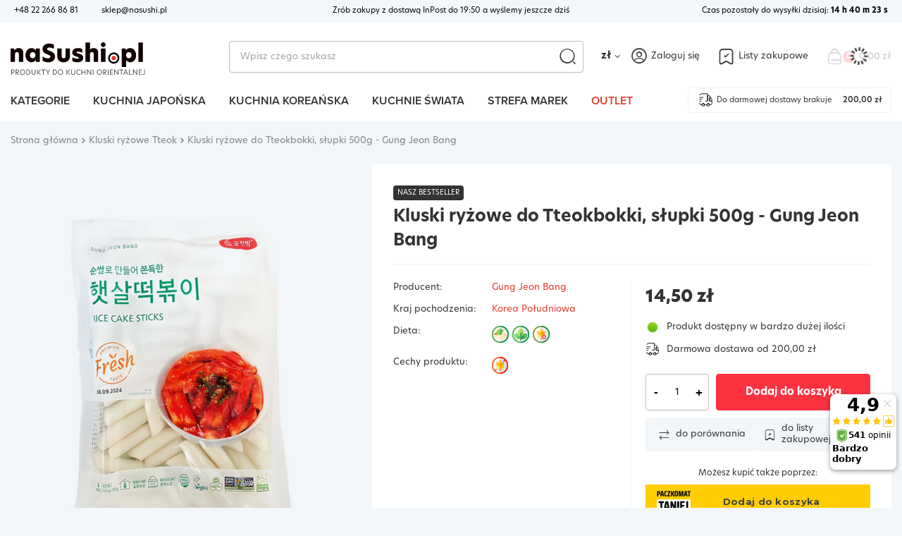

--- FILE ---
content_type: text/html; charset=utf-8
request_url: https://sklep.nasushi.pl/product-pol-4415-Kluski-ryzowe-do-Tteokbokki-slupki-500g-Gung-Jeon-Bang.html
body_size: 41858
content:
<!DOCTYPE html>
<html lang="pl" class="--freeShipping --vat --gross " ><head><link rel="stylesheet" href="https://use.typekit.net/zzt1arm.css"><meta name='viewport' content='user-scalable=no, initial-scale = 1.0, maximum-scale = 1.0, width=device-width, viewport-fit=cover'/> <link rel="preload" crossorigin="anonymous" as="font" href="/gfx/custom/fontello2.woff?v=2"><meta http-equiv="Content-Type" content="text/html; charset=utf-8"><meta http-equiv="X-UA-Compatible" content="IE=edge"><title>Kluski ryżowe do Tteokbokki, słupki 500g - Gung Jeon Bang</title><meta name="keywords" content="Kluski ryżowe do rice cake cakes tubular type Korea koreańskie teboki tebboki tteok dduk ddukbokki Dukbokki tteokbokki toppoki topokki 500g 0,5kg kształt w kształcie walca cylindra słupki w słupków kopytek kopytka tteokmyeon daesang ciasto Gung Jeon Bang"><meta name="description" content="Kluski tteok, cenione za swój delikatny smak oraz gibką, zwartą, a zarazem lepką konsystencję chętnie wykorzystuje się jako dodatek do zup i potraw duszonych, ale równie znakomicie sprawdzają się także w roli głównej. Najlepszym tego przykładem jest danie"><link rel="icon" href="/gfx/pol/favicon.ico"><meta name="theme-color" content="#fc3240"><meta name="msapplication-navbutton-color" content="#fc3240"><meta name="apple-mobile-web-app-status-bar-style" content="#fc3240"><link rel="preload stylesheet" as="style" href="/gfx/pol/style.css.gzip?r=1748890862"><script>var app_shop={urls:{prefix:'data="/gfx/'.replace('data="', '')+'pol/',graphql:'/graphql/v1/'},vars:{priceType:'gross',priceTypeVat:true,productDeliveryTimeAndAvailabilityWithBasket:false,geoipCountryCode:'US',currency:{id:'PLN',symbol:'zł',country:'pl',format:'###,##0.00',beforeValue:false,space:true,decimalSeparator:',',groupingSeparator:' '},language:{id:'pol',symbol:'pl',name:'Polski'},},txt:{priceTypeText:' brutto',},fn:{},fnrun:{},files:[],graphql:{}};const getCookieByName=(name)=>{const value=`; ${document.cookie}`;const parts = value.split(`; ${name}=`);if(parts.length === 2) return parts.pop().split(';').shift();return false;};if(getCookieByName('freeeshipping_clicked')){document.documentElement.classList.remove('--freeShipping');}if(getCookieByName('rabateCode_clicked')){document.documentElement.classList.remove('--rabateCode');}function hideClosedBars(){const closedBarsArray=JSON.parse(localStorage.getItem('closedBars'))||[];if(closedBarsArray.length){const styleElement=document.createElement('style');styleElement.textContent=`${closedBarsArray.map((el)=>`#${el}`).join(',')}{display:none !important;}`;document.head.appendChild(styleElement);}}hideClosedBars();</script><meta name="robots" content="index,follow"><meta name="rating" content="general"><meta name="Author" content="Sklep.naSushi.pl na bazie IdoSell (www.idosell.com/shop).">
<!-- Begin LoginOptions html -->

<style>
#client_new_social .service_item[data-name="service_Apple"]:before, 
#cookie_login_social_more .service_item[data-name="service_Apple"]:before,
.oscop_contact .oscop_login__service[data-service="Apple"]:before {
    display: block;
    height: 2.6rem;
    content: url('/gfx/standards/apple.svg?r=1743165583');
}
.oscop_contact .oscop_login__service[data-service="Apple"]:before {
    height: auto;
    transform: scale(0.8);
}
#client_new_social .service_item[data-name="service_Apple"]:has(img.service_icon):before,
#cookie_login_social_more .service_item[data-name="service_Apple"]:has(img.service_icon):before,
.oscop_contact .oscop_login__service[data-service="Apple"]:has(img.service_icon):before {
    display: none;
}
</style>

<!-- End LoginOptions html -->

<!-- Open Graph -->
<meta property="og:type" content="website"><meta property="og:url" content="https://sklep.nasushi.pl/product-pol-4415-Kluski-ryzowe-do-Tteokbokki-slupki-500g-Gung-Jeon-Bang.html
"><meta property="og:title" content="Kluski ryżowe do Tteokbokki, słupki 500g - Gung Jeon Bang"><meta property="og:site_name" content="Sklep.naSushi.pl"><meta property="og:locale" content="pl_PL"><meta property="og:image" content="https://sklep.nasushi.pl/hpeciai/b93c02f7753f2fe70eb8126f72316bc4/pol_pl_Kluski-ryzowe-do-Tteokbokki-slupki-500g-Gung-Jeon-Bang-4415_2.jpg"><meta property="og:image:width" content="330"><meta property="og:image:height" content="450"><link rel="manifest" href="https://sklep.nasushi.pl/data/include/pwa/2/manifest.json?t=3"><meta name="apple-mobile-web-app-capable" content="yes"><meta name="apple-mobile-web-app-status-bar-style" content="black"><meta name="apple-mobile-web-app-title" content="Sklep.naSushi.pl"><link rel="apple-touch-icon" href="/data/include/pwa/2/icon-128.png"><link rel="apple-touch-startup-image" href="/data/include/pwa/2/logo-512.png" /><meta name="msapplication-TileImage" content="/data/include/pwa/2/icon-144.png"><meta name="msapplication-TileColor" content="#2F3BA2"><meta name="msapplication-starturl" content="/"><script type="application/javascript">var _adblock = true;</script><script async src="/data/include/advertising.js"></script><script type="application/javascript">var statusPWA = {
                online: {
                    txt: "Połączono z internetem",
                    bg: "#5fa341"
                },
                offline: {
                    txt: "Brak połączenia z internetem",
                    bg: "#eb5467"
                }
            }</script><script async type="application/javascript" src="/ajax/js/pwa_online_bar.js?v=1&r=6"></script><script >
window.dataLayer = window.dataLayer || [];
window.gtag = function gtag() {
dataLayer.push(arguments);
}
gtag('consent', 'default', {
'ad_storage': 'denied',
'analytics_storage': 'denied',
'ad_personalization': 'denied',
'ad_user_data': 'denied',
'wait_for_update': 500
});

gtag('set', 'ads_data_redaction', true);
</script><script id="iaiscript_1" data-requirements="W10=" data-ga4_sel="ga4script">
window.iaiscript_1 = `<${'script'}  class='google_consent_mode_update'>
gtag('consent', 'update', {
'ad_storage': 'granted',
'analytics_storage': 'granted',
'ad_personalization': 'granted',
'ad_user_data': 'granted'
});
</${'script'}>`;
</script>
<!-- End Open Graph -->

<link rel="canonical" href="https://sklep.nasushi.pl/product-pol-4415-Kluski-ryzowe-do-Tteokbokki-slupki-500g-Gung-Jeon-Bang.html" />

                <!-- Global site tag (gtag.js) -->
                <script  async src="https://www.googletagmanager.com/gtag/js?id=AW-794201130"></script>
                <script >
                    window.dataLayer = window.dataLayer || [];
                    window.gtag = function gtag(){dataLayer.push(arguments);}
                    gtag('js', new Date());
                    
                    gtag('config', 'AW-794201130', {"allow_enhanced_conversions":true});
gtag('config', 'G-FLYT5VKD69');

                </script>
                <link rel="stylesheet" type="text/css" href="/data/designs/648804ba79f672.25103263_40/gfx/pol/custom.css.gzip?r=1752157610">            <!-- Google Tag Manager -->
                    <script >(function(w,d,s,l,i){w[l]=w[l]||[];w[l].push({'gtm.start':
                    new Date().getTime(),event:'gtm.js'});var f=d.getElementsByTagName(s)[0],
                    j=d.createElement(s),dl=l!='dataLayer'?'&l='+l:'';j.async=true;j.src=
                    'https://www.googletagmanager.com/gtm.js?id='+i+dl;f.parentNode.insertBefore(j,f);
                    })(window,document,'script','dataLayer','GTM-WD3M6LS');</script>
            <!-- End Google Tag Manager -->
<!-- Begin additional html or js -->


<!--4|2|1-->
<style>

form.order2_form div.basketedit_summary_shipment_time,
.order1_page .basketedit_summary_shipment_time, div.order1_dvp_time_pick{display:none !important}
</style>
<!--6|2|3-->
<style>
    #projector_form a.firmlogo {text-align: left;}
    #projector_form div.product_info {padding-top: 20px;}
    #send_question_button {display: none;}
</style>
<!--7|2|3-->
<style>
#order1_calendar_info, #order1_dvp_calendar_info, .order1_page .basketedit_summary_shipment_time, #order2_box_7 {display:none!important}
#logo img{
max-height:140px;
}
@media only screen and (max-width: 757px){
#logo img{max-height:50px !important;}
}
#main_hotspot_zone1 .products_wrapper{
    display: flex;
    flex-flow: row wrap;
}
</style>
<!--27|2|19-->
<!-- Google tag (gtag.js) -->
<script async src="https://www.googletagmanager.com/gtag/js?id=AW-1030732825"></script>
<script>
  window.dataLayer = window.dataLayer || [];
  function gtag(){dataLayer.push(arguments);}
  gtag('js', new Date());

  gtag('config', 'AW-1030732825');
</script>
<!--28|2|20-->
<meta name="google-site-verification" content="OMcb4APQYW2MbkvNh1RsTCGbx56v_e32DM958ACjfvs" />

<!-- End additional html or js -->
<script>(function(w,d,s,i,dl){w._ceneo = w._ceneo || function () {
w._ceneo.e = w._ceneo.e || []; w._ceneo.e.push(arguments); };
w._ceneo.e = w._ceneo.e || [];dl=dl===undefined?"dataLayer":dl;
const f = d.getElementsByTagName(s)[0], j = d.createElement(s); j.defer = true;
j.src = "https://ssl.ceneo.pl/ct/v5/script.js?accountGuid=" + i + "&t=" +
Date.now() + (dl ? "&dl=" + dl : ""); f.parentNode.insertBefore(j, f);
})(window, document, "script", "5ba974ac-788c-46b8-a64e-6a956cf69991");</script>
                <script>
                if (window.ApplePaySession && window.ApplePaySession.canMakePayments()) {
                    var applePayAvailabilityExpires = new Date();
                    applePayAvailabilityExpires.setTime(applePayAvailabilityExpires.getTime() + 2592000000); //30 days
                    document.cookie = 'applePayAvailability=yes; expires=' + applePayAvailabilityExpires.toUTCString() + '; path=/;secure;'
                    var scriptAppleJs = document.createElement('script');
                    scriptAppleJs.src = "/ajax/js/apple.js?v=3";
                    if (document.readyState === "interactive" || document.readyState === "complete") {
                          document.body.append(scriptAppleJs);
                    } else {
                        document.addEventListener("DOMContentLoaded", () => {
                            document.body.append(scriptAppleJs);
                        });  
                    }
                } else {
                    document.cookie = 'applePayAvailability=no; path=/;secure;'
                }
                </script>
                                <script>
                var listenerFn = function(event) {
                    if (event.origin !== "https://payment.idosell.com")
                        return;
                    
                    var isString = (typeof event.data === 'string' || event.data instanceof String);
                    if (!isString) return;
                    try {
                        var eventData = JSON.parse(event.data);
                    } catch (e) {
                        return;
                    }
                    if (!eventData) { return; }                                            
                    if (eventData.isError) { return; }
                    if (eventData.action != 'isReadyToPay') {return; }
                    
                    if (eventData.result.result && eventData.result.paymentMethodPresent) {
                        var googlePayAvailabilityExpires = new Date();
                        googlePayAvailabilityExpires.setTime(googlePayAvailabilityExpires.getTime() + 2592000000); //30 days
                        document.cookie = 'googlePayAvailability=yes; expires=' + googlePayAvailabilityExpires.toUTCString() + '; path=/;secure;'
                    } else {
                        document.cookie = 'googlePayAvailability=no; path=/;secure;'
                    }                                            
                }     
                if (!window.isAdded)
                {                                        
                    if (window.oldListener != null) {
                         window.removeEventListener('message', window.oldListener);
                    }                        
                    window.addEventListener('message', listenerFn);
                    window.oldListener = listenerFn;                                      
                       
                    const iframe = document.createElement('iframe');
                    iframe.src = "https://payment.idosell.com/assets/html/checkGooglePayAvailability.html?origin=https%3A%2F%2Fsklep.nasushi.pl";
                    iframe.style.display = 'none';                                            

                    if (document.readyState === "interactive" || document.readyState === "complete") {
                          if (!window.isAdded) {
                              window.isAdded = true;
                              document.body.append(iframe);
                          }
                    } else {
                        document.addEventListener("DOMContentLoaded", () => {
                            if (!window.isAdded) {
                              window.isAdded = true;
                              document.body.append(iframe);
                          }
                        });  
                    }  
                }
                </script>
                <script>let paypalDate = new Date();
                    paypalDate.setTime(paypalDate.getTime() + 86400000);
                    document.cookie = 'payPalAvailability_PLN=-1; expires=' + paypalDate.getTime() + '; path=/; secure';
                </script><script src="/data/gzipFile/expressCheckout.js.gz"></script><script src="/inPost/inpostPayNew.js"></script><link rel="preload" as="image" href="/hpeciai/e28c8460966bd2bdfda50de826d9fa30/pol_pm_Kluski-ryzowe-do-Tteokbokki-slupki-500g-Gung-Jeon-Bang-4415_2.jpg"><style>
							#photos_slider[data-skeleton] .photos__link:before {
								padding-top: calc(450/330* 100%);
							}
							@media (min-width: 979px) {.photos__slider[data-skeleton] .photos__figure:not(.--nav):first-child .photos__link {
								max-height: 450px;
							}}
						</style></head><body><div id="container" class="projector_page container max-width-1300"><header class=" commercial_banner"><script class="ajaxLoad">app_shop.vars.vat_registered="true";app_shop.vars.currency_format="###,##0.00";app_shop.vars.currency_before_value=false;app_shop.vars.currency_space=true;app_shop.vars.symbol="zł";app_shop.vars.id="PLN";app_shop.vars.baseurl="http://sklep.nasushi.pl/";app_shop.vars.sslurl="https://sklep.nasushi.pl/";app_shop.vars.curr_url="%2Fproduct-pol-4415-Kluski-ryzowe-do-Tteokbokki-slupki-500g-Gung-Jeon-Bang.html";var currency_decimal_separator=',';var currency_grouping_separator=' ';app_shop.vars.blacklist_extension=["exe","com","swf","js","php"];app_shop.vars.blacklist_mime=["application/javascript","application/octet-stream","message/http","text/javascript","application/x-deb","application/x-javascript","application/x-shockwave-flash","application/x-msdownload"];app_shop.urls.contact="/contact-pol.html";</script><div id="viewType" style="display:none"></div><script class="ajaxLoad">app_shop.vars.deliveryDeadline="";</script><div class="bars_top bars"><div class="bars__item" id="bar26" style="--background-color:#f3f6fb;--border-color:#f3f6f8;--font-color:#000000;"><div class="bars__wrapper"><div class="bars__content"> <div class="barTop__own max-width-1300">
	<div class="barTop__contact">
		<a href="tel:+48222668681">+48 22 266 86 81</a> <!-- Numer telefonu do kontaktu -->
		<a href="mailto:sklep@nasushi.pl">sklep@nasushi.pl</a> <!-- email do kontaktu -->
	</div>
    <!-- element informujący o czasie dostawy-->
	<div class="barTop__deliveryInfo">
		<a href="https://sklep.nasushi.pl/Nasza-Wysylka-Tego-Samego-Dnia-wygoda-na-najwyzszym-poziomie-cterms-pol-87.html">Zrób zakupy z dostawą InPost do <span class="deliveryTimeInfo" deliveryTimeToday="19:50:00" deliveryNewDay="10:00:00">19:50</span> a wyślemy jeszcze dziś</a>
	</div>
	<div class="barTop__deliveryDeadline --skeleton">
		<a href="https://sklep.nasushi.pl/Nasza-Wysylka-Tego-Samego-Dnia-wygoda-na-najwyzszym-poziomie-cterms-pol-87.html">Czas pozostały do wysyłki</a><span class="d-none" id="todayLiteral"> dzisiaj</span>: <strong id="counterDateDelivery">0 h 00 m 00 s</strong>
	</div>
</div>

<style>
	.barTop__own {
		display: flex;
        justify-content: center;
		font-size: 11px;
		font-weight: 400;
        padding: .8rem 0;
	}

	.barTop__own > * {
		min-width: 25%;
	}

	.barTop__contact {
        display: none;
		text-align: start;
	}

	.barTop__contact > a:first-child {
		margin-right: 30px;
	}

	.barTop__deliveryInfo {
        display: none;
		text-align: center;
	}

	.barTop__deliveryDeadline {
		text-align: end;
	}

	.barTop__deliveryDeadline.--skeleton {
		color:transparent !important;
	}

    .barTop__contact > a:hover {
        color:#fc3240;
    }

    @media (min-width:1200px) {
        .barTop__contact {
            display: block;
        }

        .barTop__deliveryInfo {
            display: block;
        }

        .barTop__own {
            padding: initial;
            justify-content: space-between;
        }
    }
</style>


</div></div></div></div><script>document.documentElement.style.setProperty('--bars-height',`${document.querySelector('.bars_top').offsetHeight}px`);</script><div id="logo" class="d-flex align-items-center"><a href="https://sklep.nasushi.pl/" target="_self"><img src="/data/gfx/mask/pol/logo_2_big.svg" alt="" width="192" height="49"></a></div><form action="https://sklep.nasushi.pl/search.php" method="get" id="menu_search" class="menu_search"><a href="#showSearchForm" class="menu_search__mobile"></a><div class="menu_search__block"><div class="menu_search__item --input"><input class="menu_search__input" type="text" name="text" autocomplete="off" placeholder="Wpisz czego szukasz"><button class="menu_search__submit" type="submit"></button></div><div class="menu_search__item --results search_result"></div></div></form><div id="menu_settings" class="align-items-center justify-content-center justify-content-lg-end"><div class="open_trigger"><span class="d-none d-md-inline-block flag_txt">zł</span><div class="menu_settings_wrapper d-md-none"><div class="menu_settings_inline"><div class="menu_settings_header">
								Język i waluta: 
							</div><div class="menu_settings_content"><span class="menu_settings_flag flag flag_pol"></span><strong class="menu_settings_value"><span class="menu_settings_language">pl</span><span> | </span><span class="menu_settings_currency">zł</span></strong></div></div><div class="menu_settings_inline"><div class="menu_settings_header">
								Dostawa do: 
							</div><div class="menu_settings_content"><strong class="menu_settings_value">Polska</strong></div></div></div><i class="icon-angle-down d-none d-md-inline-block"></i></div><form action="https://sklep.nasushi.pl/settings.php" method="post"><ul><li><div class="form-group"><label for="menu_settings_curr">Waluta</label><div class="select-after"><select class="form-control" name="curr" id="menu_settings_curr"><option value="PLN" selected>zł</option><option value="CZK">Kč (1 zł = 5.7045Kč)
															</option><option value="EUR">€ (1 zł = 0.2363€)
															</option><option value="HUF">Ft (1 zł = 0.8996Ft)
															</option><option value="RON">RON (1 zł = 1.2031RON)
															</option></select></div></div><div class="form-group"><label for="menu_settings_country">Dostawa do</label><div class="select-after"><select class="form-control" name="country" id="menu_settings_country"><option value="1143020041">Czechy</option><option value="1143020051">Estonia</option><option value="1143020116">Litwa</option><option value="1143020118">Łotwa</option><option value="1143020143">Niemcy</option><option selected value="1143020003">Polska</option><option value="1143020169">Rumunia</option><option value="1143020182">Słowacja</option><option value="1143020217">Węgry</option></select></div></div></li><li class="buttons"><button class="btn --solid --large" type="submit">
								Zastosuj zmiany
							</button></li></ul></form><div id="menu_additional"><a class="account_link" href="https://sklep.nasushi.pl/login.php">Zaloguj się</a><div class="shopping_list_top" data-empty="true"><a href="https://sklep.nasushi.pl/pl/shoppinglist/" class="wishlist_link slt_link">Listy zakupowe</a><div class="slt_lists"><ul class="slt_lists__nav"><li class="slt_lists__nav_item" data-list_skeleton="true" data-list_id="true" data-shared="true"><a class="slt_lists__nav_link" data-list_href="true"><span class="slt_lists__nav_name" data-list_name="true"></span><span class="slt_lists__count" data-list_count="true">0</span></a></li></ul><span class="slt_lists__empty">Dodaj do nich produkty, które lubisz i chcesz kupić później.</span></div></div></div></div><div class="shopping_list_top_mobile d-none" data-empty="true"><a href="https://sklep.nasushi.pl/pl/shoppinglist/" class="sltm_link"></a></div><div class="sl_choose sl_dialog"><div class="sl_choose__wrapper sl_dialog__wrapper"><div class="sl_choose__item --top sl_dialog_close mb-2"><strong class="sl_choose__label">Zapisz na liście zakupowej</strong></div><div class="sl_choose__item --lists" data-empty="true"><div class="sl_choose__list f-group --radio m-0 d-md-flex align-items-md-center justify-content-md-between" data-list_skeleton="true" data-list_id="true" data-shared="true"><input type="radio" name="add" class="sl_choose__input f-control" id="slChooseRadioSelect" data-list_position="true"><label for="slChooseRadioSelect" class="sl_choose__group_label f-label py-4" data-list_position="true"><span class="sl_choose__sub d-flex align-items-center"><span class="sl_choose__name" data-list_name="true"></span><span class="sl_choose__count" data-list_count="true">0</span></span></label><button type="button" class="sl_choose__button --desktop btn --solid">Zapisz</button></div></div><div class="sl_choose__item --create sl_create mt-4"><a href="#new" class="sl_create__link  align-items-center">Stwórz nową listę zakupową</a><form class="sl_create__form align-items-center"><div class="sl_create__group f-group --small mb-0"><input type="text" class="sl_create__input f-control" required="required"><label class="sl_create__label f-label">Nazwa nowej listy</label></div><button type="submit" class="sl_create__button btn --solid ml-2 ml-md-3">Utwórz listę</button></form></div><div class="sl_choose__item --mobile mt-4 d-flex justify-content-center d-md-none"><button class="sl_choose__button --mobile btn --solid --large">Zapisz</button></div></div></div><div id="menu_basket" class="topBasket --skeleton"><a class="topBasket__sub" href="/basketedit.php"><span class="badge badge-info">
					    0
					  </span><span class="topBasket__price">0,00 zł</span></a><div class="topBasket__details --products" style="display: none;"><div class="topBasket__block --labels"><label class="topBasket__item --name">Produkt</label><label class="topBasket__item --sum">Ilość</label><label class="topBasket__item --prices">Cena</label></div><div class="topBasket__block --products"></div><div class="topBasket__block --oneclick topBasket_oneclick" data-lang="pol"><div class="topBasket_oneclick__label"><span class="topBasket_oneclick__text --fast">Szybkie zakupy <strong>1-Click</strong></span><span class="topBasket_oneclick__text --registration"> (bez rejestracji)</span></div><div class="topBasket_oneclick__items"><span class="topBasket_oneclick__item --googlePay" title="Google Pay"><img class="topBasket_oneclick__icon" src="/panel/gfx/payment_forms/237.png" alt="Google Pay"></span></div></div></div><div class="topBasket__details --shipping" style="display: none;"><span class="topBasket__name">Koszt dostawy od</span><span id="shipppingCost"></span></div><script>
						app_shop.vars.cache_html = true;
					</script></div><nav id="menu_categories" class="wide"><button type="button" class="navbar-toggler"><svg xmlns="http://www.w3.org/2000/svg" width="30" height="30" viewBox="0 0 24 24" fill="none"><g id="Iconsax/Linear/hambergermenu"><path id="Vector" d="M3 7H21M3 12H21M3 17H21" stroke="black" stroke-width="1.5" stroke-linecap="round"></path></g></svg></button><div class="navbar-collapse" id="menu_navbar"><ul class="navbar-nav"><li class="nav-item"><a href="/categories.php" class="nav-link" title="Kliknij, by zobaczyć wszystkie kategorie">Kategorie</a><ul class="navbar-subnav"><li class="nav-item"><a  href="/pol_m_Akcesoria-366.html" target="_self" title="Akcesoria" class="nav-link" >Akcesoria</a><ul class="navbar-subsubnav"><li class="nav-item"><a  href="/Przybory-do-sushi" target="_self" title="Przybory do sushi" class="nav-link" >Przybory do sushi</a></li><li class="nav-item"><a  href="/pol_m_Akcesoria_Foremki-714.html" target="_self" title="Foremki" class="nav-link" >Foremki</a></li><li class="nav-item"><a  href="/pol_m_Akcesoria_Mozdzierze-375.html" target="_self" title="Moździerze" class="nav-link" >Moździerze</a></li><li class="nav-item"><a  href="/pol_m_Akcesoria_Naczynia-1265.html" target="_self" title="Naczynia" class="nav-link" >Naczynia</a></li><li class="nav-item"><a  href="/pol_m_Akcesoria_Noze-i-ostrzalki-378.html" target="_self" title="Noże i ostrzałki" class="nav-link" >Noże i ostrzałki</a></li><li class="nav-item"><a  href="/pol_m_Akcesoria_Paleczki-i-sztucce-379.html" target="_self" title="Pałeczki i sztućce" class="nav-link" >Pałeczki i sztućce</a></li><li class="nav-item"><a  href="/pol_m_Akcesoria_Parowary-bambusowe-259.html" target="_self" title="Parowary bambusowe" class="nav-link" >Parowary bambusowe</a></li><li class="nav-item"><a  href="/Patelnie-do-Tamagoyaki" target="_self" title="Patelnie do Tamago" class="nav-link" >Patelnie do Tamago</a></li><li class="nav-item"><a  href="/pol_m_Akcesoria_Przybory-do-herbaty-1107.html" target="_self" title="Przybory do herbaty" class="nav-link" >Przybory do herbaty</a></li><li class="nav-item"><a  href="/pol_m_Akcesoria_Woki-Grill-268.html" target="_self" title="Woki / Grill" class="nav-link" >Woki / Grill</a></li><li class="nav-item"><a  href="/pol_m_Akcesoria_Zaparzacze-i-przybory-do-kawy-737.html" target="_self" title="Zaparzacze i przybory do kawy" class="nav-link" >Zaparzacze i przybory do kawy</a></li><li class="nav-item"><a  href="/Zestawy-naczyn" target="_self" title="Zestawy naczyń" class="nav-link" >Zestawy naczyń</a></li></ul></li><li class="nav-item"><a  href="/pol_m_Prezenty-367.html" target="_self" title="Prezenty" class="nav-link" >Prezenty</a><ul class="navbar-subsubnav"><li class="nav-item"><a  href="/Batoniki-KitKat-z-Japonii" target="_self" title="Batoniki KitKat z Japonii" class="nav-link" >Batoniki KitKat z Japonii</a></li><li class="nav-item"><a  href="/pol_m_Prezenty_Kotki-szczescia-maneki-neko-376.html" target="_self" title="Kotki szczęścia - maneki neko" class="nav-link" >Kotki szczęścia - maneki neko</a></li><li class="nav-item"><a  href="/SlodyczeKracie-PopinCookin" target="_self" title="Słodycze KRACIE" class="nav-link" >Słodycze KRACIE</a></li><li class="nav-item"><a  href="/pol_m_Prezenty_Zestawy-produktow-do-sushi-253.html" target="_self" title="Zestawy produktów do sushi" class="nav-link" >Zestawy produktów do sushi</a></li><li class="nav-item"><a  href="/Zestawy-naczyn" target="_self" title="Zestawy naczyń" class="nav-link" >Zestawy naczyń</a></li></ul></li><li class="nav-item empty"><a  href="/Matcha-z-Japonii" target="_self" title="Matcha z Japonii" class="nav-link" >Matcha z Japonii</a></li><li class="nav-item empty"><a  href="/SlodyczeKracie-PopinCookin" target="_self" title="KRACIE / Popin Cookin" class="nav-link" >KRACIE / Popin Cookin</a></li><li class="nav-item empty"><a  href="/Produkty-Pokemon" target="_self" title="Przysmaki Pokemon" class="nav-link" >Przysmaki Pokemon</a></li><li class="nav-item"><a  href="/Produkty-do-sushi" target="_self" title="Produkty do sushi" class="nav-link" >Produkty do sushi</a><ul class="navbar-subsubnav"><li class="nav-item"><a  href="/Ryz-do-sushi" target="_self" title="Ryż do sushi" class="nav-link" >Ryż do sushi</a></li><li class="nav-item"><a  href="/Zaprawa-do-sushi" target="_self" title="Zaprawa do sushi" class="nav-link" >Zaprawa do sushi</a></li><li class="nav-item"><a  href="/Glony-do-sushi" target="_self" title="Glony do sushi" class="nav-link" >Glony do sushi</a></li><li class="nav-item"><a  href="/Sos-sojowy-do-sushi" target="_self" title="Sos sojowy" class="nav-link" >Sos sojowy</a></li><li class="nav-item"><a  href="/Chrzan-wasabi" target="_self" title="Chrzan wasabi" class="nav-link" >Chrzan wasabi</a></li><li class="nav-item"><a  href="/Imbir-marynowany" target="_self" title="Imbir do sushi" class="nav-link" >Imbir do sushi</a></li><li class="nav-item"><a  href="/Dodatki-do-sushi" target="_self" title="Dodatki i farsze" class="nav-link" >Dodatki i farsze</a></li><li class="nav-item"><a  href="/Posypki-do-sushi" target="_self" title="Posypki" class="nav-link" >Posypki</a></li><li class="nav-item"><a  href="/Przybory-do-sushi" target="_self" title="Przybory do sushi" class="nav-link" >Przybory do sushi</a></li></ul></li><li class="nav-item"><a  href="/pol_m_Algi-morskie-623.html" target="_self" title="Algi morskie" class="nav-link" >Algi morskie</a><ul class="navbar-subsubnav"><li class="nav-item"><a  href="/pol_m_Algi-morskie_Nori-691.html" target="_self" title="Nori" class="nav-link" >Nori</a></li><li class="nav-item"><a  href="/pol_m_Algi-morskie_Kombu-1038.html" target="_self" title="Kombu" class="nav-link" >Kombu</a></li><li class="nav-item"><a  href="/pol_m_Algi-morskie_Wakame-1035.html" target="_self" title="Wakame" class="nav-link" >Wakame</a></li></ul></li><li class="nav-item empty"><a  href="/Gotowe-dania-i-przystawki" target="_self" title="Gotowe dania" class="nav-link" >Gotowe dania</a></li><li class="nav-item empty"><a  href="/pol_m_Grzyby-635.html" target="_self" title="Grzyby" class="nav-link" >Grzyby</a></li><li class="nav-item"><a  href="/pol_m_Herbata-Kawa-Napoje-633.html" target="_self" title="Herbata / Kawa / Napoje" class="nav-link" >Herbata / Kawa / Napoje</a><ul class="navbar-subsubnav"><li class="nav-item"><a  href="/pol_m_Herbata-Kawa-Napoje_Herbata-639.html" target="_self" title="Herbata" class="nav-link" >Herbata</a></li><li class="nav-item"><a  href="/Kawa" target="_self" title="Kawa" class="nav-link" >Kawa</a></li><li class="nav-item"><a  href="/Kawa-Wietnamska" target="_self" title="Kawa wietnamska" class="nav-link" >Kawa wietnamska</a></li><li class="nav-item"><a  href="/pol_m_Herbata-Kawa-Napoje_Napoje-641.html" target="_self" title="Napoje" class="nav-link" >Napoje</a></li></ul></li><li class="nav-item empty"><a  href="/Imbir-marynowany" target="_self" title="Imbir marynowany" class="nav-link" >Imbir marynowany</a></li><li class="nav-item empty"><a  href="/Kimchi" target="_self" title="Kimchi" class="nav-link" >Kimchi</a></li><li class="nav-item active empty"><a  href="/pol_m_Kluski-ryzowe-Tteok-1176.html" target="_self" title="Kluski ryżowe Tteok" class="nav-link active" >Kluski ryżowe Tteok</a></li><li class="nav-item"><a  href="/pol_m_Makarony-630.html" target="_self" title="Makarony" class="nav-link" >Makarony</a><ul class="navbar-subsubnav"><li class="nav-item"><a  href="/pol_m_Makarony_Makaron-pszenny-1207.html" target="_self" title="Makaron pszenny" class="nav-link" >Makaron pszenny</a></li><li class="nav-item"><a  href="/pol_m_Makarony_Makaron-ryzowy-1208.html" target="_self" title="Makaron ryżowy" class="nav-link" >Makaron ryżowy</a></li><li class="nav-item"><a  href="/pol_m_Makarony_Makaron-sojowy-1209.html" target="_self" title="Makaron sojowy" class="nav-link" >Makaron sojowy</a></li><li class="nav-item"><a  href="/pol_m_Makarony_Makaron-szklany-1210.html" target="_self" title="Makaron szklany" class="nav-link" >Makaron szklany</a></li><li class="nav-item"><a  href="/pol_m_Makarony_Makaron-shirataki-1214.html" target="_self" title="Makaron shirataki" class="nav-link" >Makaron shirataki</a></li><li class="nav-item"><a  href="/pol_m_Makarony_Makaron-bezglutenowy-1215.html" target="_self" title="Makaron bezglutenowy" class="nav-link" >Makaron bezglutenowy</a></li></ul></li><li class="nav-item empty"><a  href="/pol_m_Maka-Tempura-Panko-631.html" target="_self" title="Mąka / Tempura / Panko" class="nav-link" >Mąka / Tempura / Panko</a></li><li class="nav-item"><a  href="/Napoje-roslinne" target="_self" title="Mleko kokosowe / Napoje rośline" class="nav-link" >Mleko kokosowe / Napoje rośline</a><ul class="navbar-subsubnav"><li class="nav-item"><a  href="/Mleko-kokosowe" target="_self" title="Mleko kokosowe" class="nav-link" >Mleko kokosowe</a></li><li class="nav-item"><a  href="/Napoj-migdalowy" target="_self" title="Napój migdałowy" class="nav-link" >Napój migdałowy</a></li><li class="nav-item"><a  href="/Napoj-owsiany" target="_self" title="Napój owsiany" class="nav-link" >Napój owsiany</a></li><li class="nav-item"><a  href="/Napoj-sojowy" target="_self" title="Napój sojowy" class="nav-link" >Napój sojowy</a></li><li class="nav-item"><a  href="/Mleko-skondensowane" target="_self" title="Mleko skondensowane" class="nav-link" >Mleko skondensowane</a></li></ul></li><li class="nav-item empty"><a  href="/pol_m_Octy-i-zaprawy-649.html" target="_self" title="Octy i zaprawy" class="nav-link" >Octy i zaprawy</a></li><li class="nav-item"><a  href="/pol_m_Oleje-658.html" target="_self" title="Oleje" class="nav-link" >Oleje</a><ul class="navbar-subsubnav"><li class="nav-item"><a  href="/pol_m_Oleje_Olej-sezamowy-1311.html" target="_self" title="Olej sezamowy" class="nav-link" >Olej sezamowy</a></li><li class="nav-item"><a  href="/pol_m_Oleje_Olej-sojowy-1312.html" target="_self" title="Olej sojowy" class="nav-link" >Olej sojowy</a></li><li class="nav-item"><a  href="/pol_m_Oleje_Pozostale-1313.html" target="_self" title="Pozostałe" class="nav-link" >Pozostałe</a></li></ul></li><li class="nav-item empty"><a  href="/pol_m_Owoce-i-marynowane-warzywa-627.html" target="_self" title="Owoce i marynowane warzywa" class="nav-link" >Owoce i marynowane warzywa</a></li><li class="nav-item empty"><a  href="/pol_m_Papier-ryzowy-642.html" target="_self" title="Papier ryżowy" class="nav-link" >Papier ryżowy</a></li><li class="nav-item empty"><a  href="/pol_m_Pasta-Miso-650.html" target="_self" title="Pasta Miso" class="nav-link" >Pasta Miso</a></li><li class="nav-item empty"><a  href="/pol_m_Pasty-smakowe-665.html" target="_self" title="Pasty smakowe" class="nav-link" >Pasty smakowe</a></li><li class="nav-item empty"><a  href="/pol_m_Przyprawy-629.html" target="_self" title="Przyprawy" class="nav-link" >Przyprawy</a></li><li class="nav-item empty"><a  href="/Posypki-Furikake" target="_self" title="Posypki do ryżu" class="nav-link" >Posypki do ryżu</a></li><li class="nav-item empty"><a  href="/pol_m_Ryby-i-owoce-morza-1366.html" target="_self" title="Ryby i owoce morza" class="nav-link" >Ryby i owoce morza</a></li><li class="nav-item"><a  href="/pol_m_Ryz-Kasza-Ziarna-622.html" target="_self" title="Ryż / Kasza / Ziarna" class="nav-link" >Ryż / Kasza / Ziarna</a><ul class="navbar-subsubnav"><li class="nav-item"><a  href="/Ryz-japonski-kleisty" target="_self" title="Ryż kleisty do sushi" class="nav-link" >Ryż kleisty do sushi</a></li><li class="nav-item"><a  href="/Ryz-jasminowy" target="_self" title="Ryż jaśminowy" class="nav-link" >Ryż jaśminowy</a></li><li class="nav-item"><a  href="/Ryz-basmati" target="_self" title="Ryż basmati" class="nav-link" >Ryż basmati</a></li><li class="nav-item"><a  href="/Ryz-brazowy" target="_self" title="Ryż brązowy" class="nav-link" >Ryż brązowy</a></li><li class="nav-item"><a  href="/Ryz-czarny" target="_self" title="Ryż czarny" class="nav-link" >Ryż czarny</a></li><li class="nav-item"><a  href="/pol_m_Ryz-Kasza-Ziarna_Orzechy-pestki-ziarna-1484.html" target="_self" title="Orzechy, pestki, ziarna" class="nav-link" >Orzechy, pestki, ziarna</a></li></ul></li><li class="nav-item"><a  href="/pol_m_Sezam-651.html" target="_self" title="Sezam" class="nav-link" >Sezam</a><ul class="navbar-subsubnav"><li class="nav-item"><a  href="/pol_m_Sezam_Sezam-bialy-1307.html" target="_self" title="Sezam biały" class="nav-link" >Sezam biały</a></li><li class="nav-item"><a  href="/pol_m_Sezam_Sezam-czarny-1308.html" target="_self" title="Sezam czarny" class="nav-link" >Sezam czarny</a></li><li class="nav-item"><a  href="/pol_m_Sezam_Pasty-i-sosy-1309.html" target="_self" title="Pasty i sosy" class="nav-link" >Pasty i sosy</a></li></ul></li><li class="nav-item"><a  href="/Slodycze-Przekaski" target="_self" title="Słodycze i przekąski" class="nav-link" >Słodycze i przekąski</a><ul class="navbar-subsubnav"><li class="nav-item"><a  href="/Batoniki-KitKat-z-Japonii" target="_self" title="Japońskie batoniki KitKat" class="nav-link" >Japońskie batoniki KitKat</a></li><li class="nav-item"><a  href="/Dubai-Chocolate" target="_self" title="Dubai Chocolate" class="nav-link" >Dubai Chocolate</a></li><li class="nav-item"><a  href="/SlodyczeKracie-PopinCookin" target="_self" title="KRACIE / Popin Cookin" class="nav-link" >KRACIE / Popin Cookin</a></li><li class="nav-item"><a  href="/pol_m_Slodycze-i-przekaski_Chipsy-Chrupki-Prazynki-1177.html" target="_self" title="Chipsy / Chrupki / Prażynki" class="nav-link" >Chipsy / Chrupki / Prażynki</a></li><li class="nav-item"><a  href="/pol_m_Slodycze-i-przekaski_Ciasteczka-Mochi-1178.html" target="_self" title="Ciasteczka / Mochi" class="nav-link" >Ciasteczka / Mochi</a></li><li class="nav-item"><a  href="/pol_m_Slodycze-i-przekaski_Cukierki-Zelki-1180.html" target="_self" title="Cukierki / Żelki" class="nav-link" >Cukierki / Żelki</a></li><li class="nav-item"><a  href="/pol_m_Slodycze-i-przekaski_Dzemy-Konfitury-Owoce-1185.html" target="_self" title="Dżemy / Konfitury / Owoce" class="nav-link" >Dżemy / Konfitury / Owoce</a></li><li class="nav-item"><a  href="/pol_m_Slodycze-i-przekaski_Krakersy-Orzeszki-1181.html" target="_self" title="Krakersy / Orzeszki" class="nav-link" >Krakersy / Orzeszki</a></li><li class="nav-item"><a  href="/pol_m_Slodycze-i-przekaski_Paluszki-Pocky-i-Pepero-1179.html" target="_self" title="Paluszki Pocky i Pepero" class="nav-link" >Paluszki Pocky i Pepero</a></li><li class="nav-item"><a  href="/pol_m_Slodycze-i-przekaski_Snacki-z-alg-morskich-1182.html" target="_self" title="Snacki z alg morskich" class="nav-link" >Snacki z alg morskich</a></li><li class="nav-item"><a  href="/pol_m_Slodycze-i-przekaski_Skladniki-do-deserow-1183.html" target="_self" title="Składniki do deserów" class="nav-link" >Składniki do deserów</a></li></ul></li><li class="nav-item"><a  href="/pol_m_Sosy-sojowe-652.html" target="_self" title="Sosy sojowe" class="nav-link" >Sosy sojowe</a><ul class="navbar-subsubnav"><li class="nav-item"><a  href="/pol_m_Sosy-sojowe_Klasyczne-1039.html" target="_self" title="Klasyczne" class="nav-link" >Klasyczne</a></li><li class="nav-item"><a  href="/pol_m_Sosy-sojowe_Tamari-Bezglutenowe-1040.html" target="_self" title="Tamari / Bezglutenowe" class="nav-link" >Tamari / Bezglutenowe</a></li><li class="nav-item"><a  href="/pol_m_Sosy-sojowe_Kecap-Ketjap-manis-1041.html" target="_self" title="Kecap / Ketjap manis" class="nav-link" >Kecap / Ketjap manis</a></li></ul></li><li class="nav-item"><a  href="/pol_m_Sosy-Marynaty-1305.html" target="_self" title="Sosy / Marynaty" class="nav-link" >Sosy / Marynaty</a><ul class="navbar-subsubnav"><li class="nav-item"><a  href="/pol_m_Sosy-Marynaty_Sosy-do-maczania-1315.html" target="_self" title="Sosy do maczania" class="nav-link" >Sosy do maczania</a></li><li class="nav-item"><a  href="/pol_m_Sosy-Marynaty_Sosy-lagodne-1317.html" target="_self" title="Sosy łagodne" class="nav-link" >Sosy łagodne</a></li><li class="nav-item"><a  href="/pol_m_Sosy-Marynaty_Sosy-pikantne-1316.html" target="_self" title="Sosy pikantne" class="nav-link" >Sosy pikantne</a></li><li class="nav-item"><a  href="/pol_m_Sosy-Marynaty_Sosy-rybne-1318.html" target="_self" title="Sosy rybne" class="nav-link" >Sosy rybne</a></li><li class="nav-item"><a  href="/pol_m_Sosy-Marynaty_Sosy-ostrygowe-1319.html" target="_self" title="Sosy ostrygowe" class="nav-link" >Sosy ostrygowe</a></li><li class="nav-item"><a  href="/pol_m_Sosy-Marynaty_Marynaty-Dressingi-1320.html" target="_self" title="Marynaty / Dressingi" class="nav-link" >Marynaty / Dressingi</a></li><li class="nav-item"><a  href="/pol_m_Sosy-Marynaty_Majonezy-1321.html" target="_self" title="Majonezy" class="nav-link" >Majonezy</a></li><li class="nav-item"><a  href="/pol_m_Sosy-Marynaty_Mirin-Wino-do-gotowania-1322.html" target="_self" title="Mirin / Wino do gotowania" class="nav-link" >Mirin / Wino do gotowania</a></li></ul></li><li class="nav-item empty"><a  href="/pol_m_Syropy-903.html" target="_self" title="Syropy" class="nav-link" >Syropy</a></li><li class="nav-item empty"><a  href="/pol_m_Tofu-636.html" target="_self" title="Tofu" class="nav-link" >Tofu</a></li><li class="nav-item empty"><a  href="/pol_m_Wasabi-653.html" target="_self" title="Wasabi" class="nav-link" >Wasabi</a></li><li class="nav-item"><a  href="/pol_m_Zupy-Bazy-do-zup-632.html" target="_self" title="Zupy / Bazy do zup" class="nav-link" >Zupy / Bazy do zup</a><ul class="navbar-subsubnav"><li class="nav-item"><a  href="/pol_m_Zupy-Bazy-do-zup_Buliony-663.html" target="_self" title="Buliony" class="nav-link" >Buliony</a></li><li class="nav-item"><a  href="/Ramen-Ramyun-instant" target="_self" title="Ramen / Ramyun" class="nav-link" >Ramen / Ramyun</a></li><li class="nav-item"><a  href="/pol_m_Zupy-Bazy-do-zup_Pho-Tom-Yum-Tom-Kha-662.html" target="_self" title="Pho, Tom Yum, Tom Kha" class="nav-link" >Pho, Tom Yum, Tom Kha</a></li></ul></li><li class="nav-item empty"><a  href="/pol_m_Zestawy-produktow-do-sushi-687.html" target="_self" title="Zestawy produktów do sushi" class="nav-link" >Zestawy produktów do sushi</a></li><li class="nav-item"><a  href="/Kosmetyki-z-Korei" target="_self" title="Kosmetyki z Korei" class="nav-link" >Kosmetyki z Korei</a><ul class="navbar-subsubnav"><li class="nav-item"><a  href="/pol_m_Kosmetyki-z-Korei_Kosmetyki-z-aloesem-1754.html" target="_self" title="Kosmetyki z aloesem" class="nav-link" >Kosmetyki z aloesem</a></li><li class="nav-item"><a  href="/pol_m_Kosmetyki-z-Korei_Kremy-BB-1757.html" target="_self" title="Kremy BB" class="nav-link" >Kremy BB</a></li><li class="nav-item"><a  href="/pol_m_Kosmetyki-z-Korei_Kremy-do-rak-1756.html" target="_self" title="Kremy do rąk" class="nav-link" >Kremy do rąk</a></li><li class="nav-item"><a  href="/pol_m_Kosmetyki-z-Korei_Maseczki-pielegnacyjne-1755.html" target="_self" title="Maseczki pielęgnacyjne" class="nav-link" >Maseczki pielęgnacyjne</a></li><li class="nav-item"><a  href="/pol_m_Kosmetyki-z-Korei_Kosmetyki-z-ceramidami-1758.html" target="_self" title="Kosmetyki z ceramidami" class="nav-link" >Kosmetyki z ceramidami</a></li></ul></li></ul></li><li class="nav-item"><a  href="/pol_m_Kuchnia-Japonska-550.html" target="_self" title="Kuchnia Japońska" class="nav-link" >Kuchnia Japońska</a><ul class="navbar-subnav"><li class="nav-item empty"><a  href="/Matcha-z-Japonii" target="_self" title="Matcha z Japonii" class="nav-link" >Matcha z Japonii</a></li><li class="nav-item"><a  href="/pol_m_Kuchnia-Japonska_Akcesoria-i-naczynia-1522.html" target="_self" title="Akcesoria i naczynia" class="nav-link" >Akcesoria i naczynia</a><ul class="navbar-subsubnav"><li class="nav-item"><a  href="https://sklep.nasushi.pl/Przybory-do-sushi" target="_self" title="Przybory do sushi" class="nav-link" >Przybory do sushi</a></li><li class="nav-item empty"><a  href="/Przybory-do-herbaty" target="_self" title="Przybory do herbaty" class="nav-link" >Przybory do herbaty</a></li><li class="nav-item empty"><a  href="/Noze-japonskie" target="_self" title="Noże japońskie" class="nav-link" >Noże japońskie</a></li><li class="nav-item empty"><a  href="https://sklep.nasushi.pl/Patelnie-do-Tamagoyaki" target="_self" title="Patelnie do tamagoyaki" class="nav-link" >Patelnie do tamagoyaki</a></li><li class="nav-item empty"><a  href="https://sklep.nasushi.pl/Zestawy-do-sushi" target="_self" title="Zestawy do sushi" class="nav-link" >Zestawy do sushi</a></li><li class="nav-item empty"><a  href="https://sklep.nasushi.pl/Zestawy-do-ramenu" target="_self" title="Zestawy do ramenu" class="nav-link" >Zestawy do ramenu</a></li><li class="nav-item empty"><a  href="https://sklep.nasushi.pl/Zestawy-do-udonu" target="_self" title="Zestawy do udonu" class="nav-link" >Zestawy do udonu</a></li><li class="nav-item empty"><a  href="/pol_m_Kuchnia-Japonska_Akcesoria-i-naczynia_Zestawy-do-miso-1536.html" target="_self" title="Zestawy do miso" class="nav-link" >Zestawy do miso</a></li><li class="nav-item empty"><a  href="https://sklep.nasushi.pl/Zestawy-do-ryzu-i-zup" target="_self" title="Zestawy do ryżu i innych dań" class="nav-link" >Zestawy do ryżu i innych dań</a></li></ul></li><li class="nav-item"><a  href="/pol_m_Kuchnia-Japonska_Algi-morskie-553.html" target="_self" title="Algi morskie" class="nav-link" >Algi morskie</a><ul class="navbar-subsubnav"><li class="nav-item empty"><a  href="/pol_m_Kuchnia-Japonska_Algi-morskie_Nori-555.html" target="_self" title="Nori" class="nav-link" >Nori</a></li><li class="nav-item empty"><a  href="/pol_m_Kuchnia-Japonska_Algi-morskie_Konbu-1033.html" target="_self" title="Konbu" class="nav-link" >Konbu</a></li><li class="nav-item empty"><a  href="/pol_m_Kuchnia-Japonska_Algi-morskie_Wakame-1034.html" target="_self" title="Wakame" class="nav-link" >Wakame</a></li></ul></li><li class="nav-item empty"><a  href="/pol_m_Kuchnia-Japonska_Buliony-552.html" target="_self" title="Buliony" class="nav-link" >Buliony</a></li><li class="nav-item"><a  href="/pol_m_Kuchnia-Japonska_Dania-instant-690.html" target="_self" title="Dania instant" class="nav-link" >Dania instant</a><ul class="navbar-subsubnav"><li class="nav-item empty"><a  href="/pol_m_Kuchnia-Japonska_Dania-instant_Ramen-1300.html" target="_self" title="Ramen" class="nav-link" >Ramen</a></li><li class="nav-item empty"><a  href="/pol_m_Kuchnia-Japonska_Dania-instant_Udon-1303.html" target="_self" title="Udon" class="nav-link" >Udon</a></li><li class="nav-item empty"><a  href="/pol_m_Kuchnia-Japonska_Dania-instant_Japonskie-curry-1301.html" target="_self" title="Japońskie curry" class="nav-link" >Japońskie curry</a></li><li class="nav-item empty"><a  href="/Onigiri" target="_self" title="Kulki ryżowe Onigiri" class="nav-link" >Kulki ryżowe Onigiri</a></li></ul></li><li class="nav-item empty"><a  href="/pol_m_Kuchnia-Japonska_Fasola-azuki-i-anko-723.html" target="_self" title="Fasola azuki i anko" class="nav-link" >Fasola azuki i anko</a></li><li class="nav-item empty"><a  href="/Posypki-Furikake" target="_self" title="Posypki Furikake" class="nav-link" >Posypki Furikake</a></li><li class="nav-item empty"><a  href="/pol_m_Kuchnia-Japonska_Grzyby-551.html" target="_self" title="Grzyby" class="nav-link" >Grzyby</a></li><li class="nav-item empty"><a  href="/pol_m_Kuchnia-Japonska_Herbaty-560.html" target="_self" title="Herbaty" class="nav-link" >Herbaty</a></li><li class="nav-item empty"><a  href="/pol_m_Kuchnia-Japonska_Napoje-558.html" target="_self" title="Napoje" class="nav-link" >Napoje</a></li><li class="nav-item empty"><a  href="/pol_m_Kuchnia-Japonska_Imbir-marynowany-571.html" target="_self" title="Imbir marynowany" class="nav-link" >Imbir marynowany</a></li><li class="nav-item empty"><a  href="/pol_m_Kuchnia-Japonska_Makarony-561.html" target="_self" title="Makarony" class="nav-link" >Makarony</a></li><li class="nav-item empty"><a  href="/pol_m_Kuchnia-Japonska_Maka-564.html" target="_self" title="Mąka" class="nav-link" >Mąka</a></li><li class="nav-item empty"><a  href="/pol_m_Kuchnia-Japonska_Marynowane-warzywa-620.html" target="_self" title="Marynowane warzywa" class="nav-link" >Marynowane warzywa</a></li><li class="nav-item empty"><a  href="/pol_m_Kuchnia-Japonska_Octy-i-zaprawy-575.html" target="_self" title="Octy i zaprawy" class="nav-link" >Octy i zaprawy</a></li><li class="nav-item empty"><a  href="/pol_m_Kuchnia-Japonska_Pasta-Miso-574.html" target="_self" title="Pasta Miso" class="nav-link" >Pasta Miso</a></li><li class="nav-item empty"><a  href="/pol_m_Kuchnia-Japonska_Pasty-smakowe-689.html" target="_self" title="Pasty smakowe" class="nav-link" >Pasty smakowe</a></li><li class="nav-item empty"><a  href="/pol_m_Kuchnia-Japonska_Przyprawy-716.html" target="_self" title="Przyprawy" class="nav-link" >Przyprawy</a></li><li class="nav-item empty"><a  href="/pol_m_Kuchnia-Japonska_Ryz-do-sushi-i-nie-tylko-569.html" target="_self" title="Ryż do sushi i nie tylko" class="nav-link" >Ryż do sushi i nie tylko</a></li><li class="nav-item empty"><a  href="/pol_m_Kuchnia-Japonska_Sezam-572.html" target="_self" title="Sezam" class="nav-link" >Sezam</a></li><li class="nav-item empty"><a  href="/pol_m_Kuchnia-Japonska_Slodycze-i-przekaski-566.html" target="_self" title="Słodycze i przekąski" class="nav-link" >Słodycze i przekąski</a></li><li class="nav-item empty"><a  href="/pol_m_Kuchnia-Japonska_Sos-sojowy-567.html" target="_self" title="Sos sojowy" class="nav-link" >Sos sojowy</a></li><li class="nav-item empty"><a  href="/pol_m_Kuchnia-Japonska_Sosy-marynaty-oleje-563.html" target="_self" title="Sosy, marynaty, oleje" class="nav-link" >Sosy, marynaty, oleje</a></li><li class="nav-item empty"><a  href="/pol_m_Kuchnia-Japonska_Tempura-i-Panko-565.html" target="_self" title="Tempura i Panko" class="nav-link" >Tempura i Panko</a></li><li class="nav-item empty"><a  href="/pol_m_Kuchnia-Japonska_Tofu-573.html" target="_self" title="Tofu" class="nav-link" >Tofu</a></li><li class="nav-item empty"><a  href="/pol_m_Kuchnia-Japonska_Wasabi-570.html" target="_self" title="Wasabi" class="nav-link" >Wasabi</a></li><li class="nav-item empty"><a  href="/pol_m_Kuchnia-Japonska_Zupa-Ramen-562.html" target="_self" title="Zupa Ramen" class="nav-link" >Zupa Ramen</a></li><li class="nav-item empty"><a  href="/pol_m_Kuchnia-Japonska_Zestawy-do-sushi-686.html" target="_self" title="Zestawy do sushi" class="nav-link" >Zestawy do sushi</a></li></ul></li><li class="nav-item"><a  href="/pol_m_Kuchnia-Koreanska-601.html" target="_self" title="Kuchnia Koreańska" class="nav-link" >Kuchnia Koreańska</a><ul class="navbar-subnav"><li class="nav-item"><a  href="/pol_m_Kuchnia-Koreanska_Algi-morskie-607.html" target="_self" title="Algi morskie" class="nav-link" >Algi morskie</a><ul class="navbar-subsubnav"><li class="nav-item empty"><a  href="/pol_m_Kuchnia-Koreanska_Algi-morskie_Nori-693.html" target="_self" title="Nori" class="nav-link" >Nori</a></li><li class="nav-item empty"><a  href="/pol_m_Kuchnia-Koreanska_Algi-morskie_Konbu-Dasima-1036.html" target="_self" title="Konbu / Dasima" class="nav-link" >Konbu / Dasima</a></li><li class="nav-item empty"><a  href="/pol_m_Kuchnia-Koreanska_Algi-morskie_Wakame-Miyeok-1037.html" target="_self" title="Wakame / Miyeok" class="nav-link" >Wakame / Miyeok</a></li></ul></li><li class="nav-item empty"><a  href="/Buldak-Ramen" target="_self" title="Buldak Ramen" class="nav-link" >Buldak Ramen</a></li><li class="nav-item"><a  href="/pol_m_Kuchnia-Koreanska_Gotowe-dania-685.html" target="_self" title="Gotowe dania" class="nav-link" >Gotowe dania</a><ul class="navbar-subsubnav"><li class="nav-item empty"><a  href="/Buldak-Ramen" target="_self" title="Buldak Ramen" class="nav-link" >Buldak Ramen</a></li></ul></li><li class="nav-item"><a  href="/pol_m_Kuchnia-Koreanska_Herbaty-kawy-napoje-603.html" target="_self" title="Herbaty, kawy, napoje" class="nav-link" >Herbaty, kawy, napoje</a><ul class="navbar-subsubnav"><li class="nav-item empty"><a  href="/pol_m_Kuchnia-Koreanska_Herbaty-kawy-napoje_Herbaty-606.html" target="_self" title="Herbaty" class="nav-link" >Herbaty</a></li><li class="nav-item empty"><a  href="/pol_m_Kuchnia-Koreanska_Herbaty-kawy-napoje_Napoje-604.html" target="_self" title="Napoje" class="nav-link" >Napoje</a></li></ul></li><li class="nav-item empty"><a  href="/pol_m_Kuchnia-Koreanska_Kimchi-614.html" target="_self" title="Kimchi" class="nav-link" >Kimchi</a></li><li class="nav-item empty"><a  href="/pol_m_Kuchnia-Koreanska_Kluski-ryzowe-611.html" target="_self" title="Kluski ryżowe" class="nav-link" >Kluski ryżowe</a></li><li class="nav-item empty"><a  href="/pol_m_Kuchnia-Koreanska_Makarony-610.html" target="_self" title="Makarony" class="nav-link" >Makarony</a></li><li class="nav-item empty"><a  href="/pol_m_Kuchnia-Koreanska_Marynowane-warzywa-684.html" target="_self" title="Marynowane warzywa" class="nav-link" >Marynowane warzywa</a></li><li class="nav-item empty"><a  href="/pol_m_Kuchnia-Koreanska_Pasty-smakowe-602.html" target="_self" title="Pasty smakowe" class="nav-link" >Pasty smakowe</a></li><li class="nav-item empty"><a  href="/pol_m_Kuchnia-Koreanska_Przyprawy-608.html" target="_self" title="Przyprawy" class="nav-link" >Przyprawy</a></li><li class="nav-item empty"><a  href="/pol_m_Kuchnia-Koreanska_Slodycze-i-przekaski-612.html" target="_self" title="Słodycze i przekąski" class="nav-link" >Słodycze i przekąski</a></li><li class="nav-item empty"><a  href="/pol_m_Kuchnia-Koreanska_Sosy-marynaty-oleje-609.html" target="_self" title="Sosy, marynaty, oleje" class="nav-link" >Sosy, marynaty, oleje</a></li><li class="nav-item empty"><a  href="/pol_m_Kuchnia-Koreanska_Maka-tempura-i-panko-688.html" target="_self" title="Mąka, tempura i panko" class="nav-link" >Mąka, tempura i panko</a></li><li class="nav-item empty"><a  href="/pol_m_Kuchnia-Koreanska_Zupy-i-buliony-613.html" target="_self" title="Zupy i buliony" class="nav-link" >Zupy i buliony</a></li></ul></li><li class="nav-item"><a  href="/pol_m_Kuchnie-Swiata-584.html" target="_self" title="Kuchnie Świata" class="nav-link" >Kuchnie Świata</a><ul class="navbar-subnav"><li class="nav-item empty"><a  href="https://sklep.nasushi.pl/Dubai-Chocolate" target="_self" title="Dubai Chocolate" class="nav-link" >Dubai Chocolate</a></li><li class="nav-item empty"><a  href="/pol_m_Kuchnie-Swiata_Gotowe-dania-621.html" target="_self" title="Gotowe dania" class="nav-link" >Gotowe dania</a></li><li class="nav-item empty"><a  href="/pol_m_Kuchnie-Swiata_Grzyby-596.html" target="_self" title="Grzyby" class="nav-link" >Grzyby</a></li><li class="nav-item"><a  href="/pol_m_Herbata-Kawa-Napoje-633.html" target="_self" title="Herbaty, kawy, napoje" class="nav-link" >Herbaty, kawy, napoje</a><ul class="navbar-subsubnav"><li class="nav-item empty"><a  href="/pol_m_Kuchnie-Swiata_Herbaty-kawy-napoje_Herbata-593.html" target="_self" title="Herbata" class="nav-link" >Herbata</a></li><li class="nav-item empty"><a  href="/Kawa-Wietnamska" target="_self" title="Kawa" class="nav-link" >Kawa</a></li><li class="nav-item empty"><a  href="/pol_m_Kuchnie-Swiata_Herbaty-kawy-napoje_Napoje-591.html" target="_self" title="Napoje" class="nav-link" >Napoje</a></li></ul></li><li class="nav-item empty"><a  href="/pol_m_Kuchnie-Swiata_Makarony-586.html" target="_self" title="Makarony" class="nav-link" >Makarony</a></li><li class="nav-item empty"><a  href="/pol_m_Kuchnie-Swiata_Maka-tapioka-panko-585.html" target="_self" title="Mąka, tapioka, panko" class="nav-link" >Mąka, tapioka, panko</a></li><li class="nav-item"><a  href="/pol_m_Kuchnie-Swiata_Mleko-598.html" target="_self" title="Mleko" class="nav-link" >Mleko</a><ul class="navbar-subsubnav"><li class="nav-item empty"><a  href="/pol_m_Kuchnie-Swiata_Mleko_Mleko-kokosowe-682.html" target="_self" title="Mleko kokosowe" class="nav-link" >Mleko kokosowe</a></li><li class="nav-item empty"><a  href="/pol_m_Kuchnie-Swiata_Mleko_Pozostale-726.html" target="_self" title="Pozostałe" class="nav-link" >Pozostałe</a></li></ul></li><li class="nav-item empty"><a  href="/pol_m_Kuchnie-Swiata_Owoce-i-marynowane-warzywa-595.html" target="_self" title="Owoce i marynowane warzywa" class="nav-link" >Owoce i marynowane warzywa</a></li><li class="nav-item empty"><a  href="/pol_m_Kuchnie-Swiata_Papier-ryzowy-568.html" target="_self" title="Papier ryżowy" class="nav-link" >Papier ryżowy</a></li><li class="nav-item empty"><a  href="/pol_m_Kuchnie-Swiata_Pasty-smakowe-597.html" target="_self" title="Pasty smakowe" class="nav-link" >Pasty smakowe</a></li><li class="nav-item empty"><a  href="/pol_m_Kuchnie-Swiata_Przyprawy-594.html" target="_self" title="Przyprawy" class="nav-link" >Przyprawy</a></li><li class="nav-item empty"><a  href="/pol_m_Kuchnie-Swiata_Ryby-i-owoce-morza-1367.html" target="_self" title="Ryby i owoce morza" class="nav-link" >Ryby i owoce morza</a></li><li class="nav-item empty"><a  href="/pol_m_Kuchnie-Swiata_Ryz-kasza-ziarna-587.html" target="_self" title="Ryż, kasza, ziarna" class="nav-link" >Ryż, kasza, ziarna</a></li><li class="nav-item empty"><a  href="/pol_m_Kuchnie-Swiata_Slodycze-i-przekaski-619.html" target="_self" title="Słodycze i przekąski" class="nav-link" >Słodycze i przekąski</a></li><li class="nav-item empty"><a  href="/pol_m_Kuchnie-Swiata_Sosy-marynaty-oleje-600.html" target="_self" title="Sosy, marynaty, oleje" class="nav-link" >Sosy, marynaty, oleje</a></li><li class="nav-item empty"><a  href="/pol_m_Kuchnie-Swiata_Tofu-738.html" target="_self" title="Tofu" class="nav-link" >Tofu</a></li><li class="nav-item empty"><a  href="/pol_m_Kuchnie-Swiata_Zupy-i-buliony-589.html" target="_self" title="Zupy i buliony" class="nav-link" >Zupy i buliony</a></li></ul></li><li class="nav-item"><a  href="/Strefa-marek-clinks-pol-89.html" target="_self" title="Strefa marek" class="nav-link" >Strefa marek</a></li><li class="nav-item"><a  href="/pol_m_Outlet-1216.html" target="_self" title="Outlet" class="nav-link" >Outlet</a></li></ul><div class="delivery__free"><span class="delivery__text"><i class="icon-truckfast"></i>Do darmowej dostawy brakuje</span><span class="delivery__cost">200,00 zł</span></div></div></nav><div id="breadcrumbs" class="breadcrumbs"><div class="back_button"><button id="back_button"><i class="icon-angle-left"></i></button></div><div class="list_wrapper"><ol><li class="bc-main"><span><a href="/">Strona główna</a></span></li><li class="category bc-item-1 bc-active"><a class="category" href="/pol_m_Kluski-ryzowe-Tteok-1176.html">Kluski ryżowe Tteok</a></li><li class="bc-active bc-product-name"><span>Kluski ryżowe do Tteokbokki, słupki 500g - Gung Jeon Bang</span></li></ol></div></div></header><div id="layout" class="row clearfix"><aside class="col-3"><div class="aside__top"></div><section class="shopping_list_menu"><div class="shopping_list_menu__block --lists slm_lists" data-empty="true"><span class="slm_lists__label">Listy zakupowe</span><ul class="slm_lists__nav"><li class="slm_lists__nav_item" data-list_skeleton="true" data-list_id="true" data-shared="true"><a class="slm_lists__nav_link" data-list_href="true"><span class="slm_lists__nav_name" data-list_name="true"></span><span class="slm_lists__count" data-list_count="true">0</span></a></li><li class="slm_lists__nav_header"><span class="slm_lists__label">Listy zakupowe</span></li></ul><a href="#manage" class="slm_lists__manage d-none align-items-center d-md-flex">Zarządzaj listami</a></div><div class="shopping_list_menu__block --bought slm_bought"><a class="slm_bought__link d-flex" href="https://sklep.nasushi.pl/products-bought.php">
						Lista dotychczas zamówionych produktów
					</a></div><div class="shopping_list_menu__block --info slm_info"><strong class="slm_info__label d-block mb-3">Jak działa lista zakupowa?</strong><ul class="slm_info__list"><li class="slm_info__list_item d-flex mb-3">
							Po zalogowaniu możesz umieścić i przechowywać na liście zakupowej dowolną liczbę produktów nieskończenie długo.
						</li><li class="slm_info__list_item d-flex mb-3">
							Dodanie produktu do listy zakupowej nie oznacza automatycznie jego rezerwacji.
						</li><li class="slm_info__list_item d-flex mb-3">
							Dla niezalogowanych klientów lista zakupowa przechowywana jest do momentu wygaśnięcia sesji (około 24h).
						</li></ul></div></section><div id="mobileCategories" class="mobileCategories"><div class="mobileCategories__item --menu"><a class="mobileCategories__link --active" href="#" data-ids="#menu_search,.shopping_list_menu,#menu_search,#menu_navbar,#menu_navbar3, #menu_blog">
                            Menu
                        </a></div><div class="mobileCategories__item --account"><a class="mobileCategories__link" href="#" data-ids="#menu_contact,#login_menu_block">
                            Konto
                        </a></div><div class="mobileCategories__item --settings"><a class="mobileCategories__link" href="#" data-ids="#menu_settings">
                                Ustawienia
                            </a></div></div><div class="setMobileGrid" data-item="#menu_navbar"></div><div class="setMobileGrid" data-item="#menu_navbar3" data-ismenu1="true"></div><div class="setMobileGrid" data-item="#menu_blog"></div><div class="login_menu_block d-lg-none" id="login_menu_block"><a class="sign_in_link" href="/login.php" title=""><i class="icon-user"></i><span>Zaloguj się</span></a><a class="registration_link" href="/client-new.php?register" title=""><i class="icon-lock"></i><span>Zarejestruj się</span></a><a class="order_status_link" href="/order-open.php" title=""><i class="icon-globe"></i><span>Sprawdź status zamówienia</span></a></div><div class="setMobileGrid" data-item="#menu_contact"></div><div class="setMobileGrid" data-item="#menu_settings"></div></aside><div id="content" class="col-12"><div id="menu_compare_product" class="compare mb-2 pt-sm-3 pb-sm-3 mb-sm-3" style="display: none;"><div class="compare__label d-none d-sm-block">Dodane do porównania</div><div class="compare__sub"></div><div class="compare__buttons"><a class="compare__button btn --solid --secondary" href="https://sklep.nasushi.pl/product-compare.php" title="Porównaj wszystkie produkty" target="_blank"><span>Porównaj produkty </span><span class="d-sm-none">(0)</span></a><a class="compare__button --remove btn d-none d-sm-block" href="https://sklep.nasushi.pl/settings.php?comparers=remove&amp;product=###" title="Usuń wszystkie produkty">
                        Usuń produkty
                    </a></div><script>
                        var cache_html = true;
                    </script></div><section id="projector_photos" class="photos d-flex align-items-center justify-content-center mb-4"><div id="photos_slider" class="photos__slider" data-skeleton="true"><div class="photos___slider_wrapper"><figure class="photos__figure"><a class="photos__link" href="/hpeciai/b93c02f7753f2fe70eb8126f72316bc4/pol_pl_Kluski-ryzowe-do-Tteokbokki-slupki-500g-Gung-Jeon-Bang-4415_2.jpg" data-width="440" data-height="600"><img class="photos__photo" width="440" height="600" alt="Kluski ryżowe do Tteokbokki, słupki 500g - Gung Jeon Bang" src="/hpeciai/e28c8460966bd2bdfda50de826d9fa30/pol_pm_Kluski-ryzowe-do-Tteokbokki-slupki-500g-Gung-Jeon-Bang-4415_2.jpg"></a></figure></div></div></section><div class="pswp" tabindex="-1" role="dialog" aria-hidden="true"><div class="pswp__bg"></div><div class="pswp__scroll-wrap"><div class="pswp__container"><div class="pswp__item"></div><div class="pswp__item"></div><div class="pswp__item"></div></div><div class="pswp__ui pswp__ui--hidden"><div class="pswp__top-bar"><div class="pswp__counter"></div><button class="pswp__button pswp__button--close" title="Close (Esc)"></button><button class="pswp__button pswp__button--share" title="Share"></button><button class="pswp__button pswp__button--fs" title="Toggle fullscreen"></button><button class="pswp__button pswp__button--zoom" title="Zoom in/out"></button><div class="pswp__preloader"><div class="pswp__preloader__icn"><div class="pswp__preloader__cut"><div class="pswp__preloader__donut"></div></div></div></div></div><div class="pswp__share-modal pswp__share-modal--hidden pswp__single-tap"><div class="pswp__share-tooltip"></div></div><button class="pswp__button pswp__button--arrow--left" title="Previous (arrow left)"></button><button class="pswp__button pswp__button--arrow--right" title="Next (arrow right)"></button><div class="pswp__caption"><div class="pswp__caption__center"></div></div></div></div></div><section id="projector_productname" class="product_name"><div class="product_name__block_top"><div class="product_name__block --label mb-1"><strong class="label_icons"><span class="label --bestseller">
									Nasz bestseller
								</span></strong></div><div class="product_name__block --links d-lg-flex justify-content-lg-end align-items-lg-center"></div></div><div class="product_name__block --name d-sm-flex justify-content-sm-between"><h1 class="product_name__name">Kluski ryżowe do Tteokbokki, słupki 500g - Gung Jeon Bang</h1></div></section><script class="ajaxLoad">
		cena_raty = 14.50;
		
				var client_login = 'false'
			
		var client_points = '';
		var points_used = '';
		var shop_currency = 'zł';
		var product_data = {
		"product_id": '4415',
		
		"currency":"zł",
		"product_type":"product_item",
		"unit":"szt.",
		"unit_plural":"szt.",

		"unit_sellby":"1",
		"unit_precision":"0",

		"base_price":{
		
			"maxprice":"14.50",
		
			"maxprice_formatted":"14,50 zł",
		
			"maxprice_net":"13.81",
		
			"maxprice_net_formatted":"13,81 zł",
		
			"minprice":"14.50",
		
			"minprice_formatted":"14,50 zł",
		
			"minprice_net":"13.81",
		
			"minprice_net_formatted":"13,81 zł",
		
			"size_max_maxprice_net":"0.00",
		
			"size_min_maxprice_net":"0.00",
		
			"size_max_maxprice_net_formatted":"0,00 zł",
		
			"size_min_maxprice_net_formatted":"0,00 zł",
		
			"size_max_maxprice":"0.00",
		
			"size_min_maxprice":"0.00",
		
			"size_max_maxprice_formatted":"0,00 zł",
		
			"size_min_maxprice_formatted":"0,00 zł",
		
			"price_unit_sellby":"14.50",
		
			"value":"14.50",
			"price_formatted":"14,50 zł",
			"price_net":"13.81",
			"price_net_formatted":"13,81 zł",
			"vat":"5",
			"worth":"14.50",
			"worth_net":"13.81",
			"worth_formatted":"14,50 zł",
			"worth_net_formatted":"13,81 zł",
			"basket_enable":"y",
			"special_offer":"false",
			"rebate_code_active":"n",
			"priceformula_error":"false"
		},

		"order_quantity_range":{
		
		},

		"sizes":{
		
		"uniw":
		{
		
			"type":"uniw",
		
			"priority":"0",
		
			"description":"uniwersalny",
		
			"name":"uniw",
		
			"amount":533,
		
			"amount_mo":0,
		
			"amount_mw":533,
		
			"amount_mp":0,
		
			"code_extern":"20675",
		
			"code_producer":"8809180371533",
		
			"shipping_time":{
			
				"days":"0",
				"working_days":"0",
				"hours":"0",
				"minutes":"0",
				"time":"2025-12-04 19:50",
				"week_day":"4",
				"week_amount":"0",
				"today":"true",
				"today_shipment_deadline":"19:50:00"
			},
		
			"delay_time":{
			
				"days":"7",
				"hours":"0",
				"minutes":"0",
				"time":"2025-12-11 06:09:28",
				"week_day":"4",
				"week_amount":"1",
				"unknown_delivery_time":"false"
			},
		
			"delivery":{
			
			"undefined":"false",
			"shipping":"12.90",
			"shipping_formatted":"12,90 zł",
			"limitfree":"200.00",
			"limitfree_formatted":"200,00 zł",
			"shipping_change":"12.90",
			"shipping_change_formatted":"12,90 zł",
			"change_type":"up"
			},
			"price":{
			
			"value":"14.50",
			"price_formatted":"14,50 zł",
			"price_net":"13.81",
			"price_net_formatted":"13,81 zł",
			"vat":"5",
			"worth":"14.50",
			"worth_net":"13.81",
			"worth_formatted":"14,50 zł",
			"worth_net_formatted":"13,81 zł",
			"basket_enable":"y",
			"special_offer":"false",
			"rebate_code_active":"n",
			"priceformula_error":"false"
			},
			"weight":{
			
			"g":"520",
			"kg":"0.52"
			}
		}
		}

		}
		var  trust_level = '1';
	</script><form id="projector_form" class="projector_details" action="https://sklep.nasushi.pl/basketchange.php" method="post" data-product_id="4415" data-type="product_item"><button style="display:none;" type="submit"></button><input id="projector_product_hidden" type="hidden" name="product" value="4415"><input id="projector_size_hidden" type="hidden" name="size" autocomplete="off" value="onesize"><input id="projector_mode_hidden" type="hidden" name="mode" value="1"><div class="projector_details__info"><div class="traits__item"><span class="traits__label mr-2">Producent:</span><span class="traits__values"><a href="/firm-pol-1705047178-Gung-Jeon-Bang.html">Gung Jeon Bang</a></span></div><section id="projector_producttraits" class="traits mb-4 d-md-block"><div class="traits__wrapper"><div class="traits__item"><span class="traits__label mr-2">Kraj pochodzenia:</span><span class="traits__values d-inline-flex flex-wrap"><a class="traits__value" href="/tra-pol-2164-Korea-Poludniowa.html">Korea Południowa</a></span></div><div class="traits__item"><span class="traits__label mr-2">Dieta:</span><span class="traits__values d-inline-flex flex-wrap"><a class="traits__value --gfx" href="/tra-pol-1796-Wegetarianska.html"><img class="traits__gfx b-lazy" src="/gfx/standards/loader.gif?r=1748890830" data-src="/data/lang/pol/traits/gfx/projector/1796_2.svg" alt="Wegetariańska"></a><a class="traits__value --gfx" href="/tra-pol-1797-Weganska.html"><img class="traits__gfx b-lazy" src="/gfx/standards/loader.gif?r=1748890830" data-src="/data/lang/pol/traits/gfx/projector/1797_2.svg" alt="Wegańska"></a><a class="traits__value --gfx" href="/tra-pol-1798-Bezglutenowa.html"><img class="traits__gfx b-lazy" src="/gfx/standards/loader.gif?r=1748890830" data-src="/data/lang/pol/traits/gfx/projector/1798_2.svg" alt="Bezglutenowa"></a></span></div><div class="traits__item"><span class="traits__label mr-2">Cechy produktu:</span><span class="traits__values d-inline-flex flex-wrap"><a class="traits__value --gfx" href="/tra-pol-7220-Bez-pszenicy.html"><img class="traits__gfx b-lazy" src="/gfx/standards/loader.gif?r=1748890830" data-src="/data/lang/pol/traits/gfx/projector/7220_2.svg" alt="Bez pszenicy"></a></span></div></div></section><div class="projector__points__wrapper" style="display:none;"><div class="projector__points_icons"><svg xmlns="http://www.w3.org/2000/svg" width="24" height="24" viewBox="0 0 24 24" fill="none"><path d="M13.7299 3.51014L15.4899 7.03014C15.7299 7.52014 16.3699 7.99014 16.9099 8.08014L20.0999 8.61014C22.1399 8.95014 22.6199 10.4301 21.1499 11.8901L18.6699 14.3701C18.2499 14.7901 18.0199 15.6001 18.1499 16.1801L18.8599 19.2501C19.4199 21.6801 18.1299 22.6201 15.9799 21.3501L12.9899 19.5801C12.4499 19.2601 11.5599 19.2601 11.0099 19.5801L8.01991 21.3501C5.87991 22.6201 4.57991 21.6701 5.13991 19.2501L5.84991 16.1801C5.97991 15.6001 5.74991 14.7901 5.32991 14.3701L2.84991 11.8901C1.38991 10.4301 1.85991 8.95014 3.89991 8.61014L7.08991 8.08014C7.61991 7.99014 8.25991 7.52014 8.49991 7.03014L10.2599 3.51014C11.2199 1.60014 12.7799 1.60014 13.7299 3.51014Z" stroke="#F1BF42" stroke-width="1.5" stroke-linecap="round" stroke-linejoin="round"></path></svg></div><div class="projector__points__content"><div class="projector_info__item --points projector_points_recive" id="projector_price_points_recive_wrapper" style="display:none;"><span class="projector_points_recive__info projector_info__link" style="display:none;"><span class="projector_points_recive__text">Kupująć ten produkt otrzymasz </span><span class="projector_points_recive__value" id="projector_points_recive_points"> pkt.</span></span></div><div class="projector_prices__points" id="projector_points_wrapper" style="display:none;"><div class="projector_prices__points_wrapper d-flex" id="projector_price_points_wrapper"><span id="projector_button_points_basket" class="projector_prices__points_buy --span" title="Zaloguj się, aby kupić ten produkt za punkty"><span class="projector_prices__points_price_text">Cena produktu w punktach</span><span class="projector_prices__points_price" id="projector_price_points"><span class="projector_currency"> pkt.</span></span></span></div></div></div></div></div><div class="projector_details__wrapper"><div id="projector_sizes_cont" class="projector_details__sizes projector_sizes" data-onesize="true"><span class="projector_sizes__label">Rozmiar</span><div class="projector_sizes__sub"><a class="projector_sizes__item" href="/product-pol-4415-Kluski-ryzowe-do-Tteokbokki-slupki-500g-Gung-Jeon-Bang.html?selected_size=onesize" data-type="onesize"><span class="projector_sizes__name">uniwersalny</span></a></div></div><div id="projector_prices_wrapper" class="projector_details__prices projector_prices"><div class="projector_prices__maxprice_wrapper" id="projector_price_maxprice_wrapper" style="display:none;"><del class="projector_prices__maxprice" id="projector_price_maxprice"></del></div><div class="projector_prices__price_wrapper"><strong class="projector_prices__price" id="projector_price_value"><span data-subscription-max="14.50" data-subscription-max-net="13.81" data-subscription-save="" data-subscription-before="14.50">14,50 zł</span></strong><div class="projector_prices__info"><span class="projector_prices__vat"><span class="price_vat"> brutto</span></span><span class="projector_prices__unit_sep">
										/
								</span><span class="projector_prices__unit_sellby" id="projector_price_unit_sellby" style="display:none">1</span><span class="projector_prices__unit" id="projector_price_unit">szt.</span></div></div><div class="projector_prices__srp_wrapper" id="projector_price_srp_wrapper" style="display:none;"><span class="projector_prices__srp_label">Cena katalogowa:</span><strong class="projector_prices__srp" id="projector_price_srp"></strong></div></div><div class="projector_info"><div id="projector_status" class="projector_info__item --status projector_status"><span id="projector_status_gfx_wrapper" class="projector_status__gfx_wrapper projector_info__icon"><img id="projector_status_gfx" class="projector_status__gfx" src="/data/lang/pol/available_graph/graph_1_4.png" alt="Produkt dostępny w bardzo dużej ilości"></span><div id="projector_shipping_unknown" class="projector_status__unknown" style="display:none"><span class="projector_status__unknown_text"><a target="_blank" href="/contact-pol.html">Skontaktuj się z obsługą sklepu</a>, aby oszacować czas przygotowania tego produktu do wysyłki.
						</span></div><div id="projector_status_wrapper" class="projector_status__wrapper"><div class="projector_status__description" id="projector_status_description">Produkt dostępny w bardzo dużej ilości</div><div id="projector_shipping_info" class="projector_status__info" style="display:none"><strong class="projector_status__info_label" id="projector_delivery_label">Wysyłka </strong><strong class="projector_status__info_days" id="projector_delivery_days"></strong><span class="projector_status__info_amount" id="projector_amount" style="display:none"> (%d)</span></div></div></div><div class="projector_info__item --shipping projector_shipping" id="projector_shipping_dialog"><span class="projector_shipping__icon projector_info__icon"></span><a class="projector_shipping__info projector_info__link" href="#shipping_info"><span class="projector_shipping__text">Darmowa dostawa</span><span class="projector_shipping__text_from"> od </span><span class="projector_shipping__price">200,00 zł</span></a></div><div class="projector_info__item --returns projector_returns d-none"><span class="projector_returns__icon projector_info__icon"></span><span class="projector_returns__info projector_info__link"><span class="projector_returns__days">14</span> dni na łatwy zwrot</span></div><div class="projector_info__item --safe d-none projector_safe"><span class="projector_safe__icon projector_info__icon"></span><span class="projector_safe__info projector_info__link">Bezpieczne zakupy</span></div></div><div class="projector_details__buy projector_buy" id="projector_buy_section"><div class="projector_buy__number_wrapper"><button class="projector_buy__number_down" type="button">-</button><input class="projector_buy__number" type="number" name="number" id="projector_number" data-prev="1" value="1" data-sellby="1" step="1"><button class="projector_buy__number_up" type="button">+</button></div><button class="projector_buy__button btn --solid --large" id="projector_button_basket" type="submit">
				Dodaj do koszyka
			</button></div><div class="projector_details__tell_availability projector_tell_availability" id="projector_tell_availability" style="display:none"><div class="projector_tell_availability__block --link"><a class="projector_tell_availability__link btn --solid --outline --solid --extrasmall" href="#tellAvailability">Powiadom mnie o dostępności produktu</a></div><div class="projector_tell_availability__block --dialog" id="tell_availability_dialog"><h6 class="headline"><span class="headline__name">Produkt wyprzedany</span></h6><div class="projector_tell_availability__info_top"><span>Otrzymasz od nas powiadomienie e-mail o ponownej dostępności produktu.</span></div><div class="projector_tell_availability__email f-group --small"><div class="f-feedback --required"><input type="text" class="f-control validate" name="email" data-validation-url="/ajax/client-new.php?validAjax=true" data-validation="client_email" required="required" disabled id="tellAvailabilityEmail"><label class="f-label" for="tellAvailabilityEmail">Twój adres e-mail</label><span class="f-control-feedback"></span></div></div><div class="projector_tell_availability__button_wrapper"><button type="submit" class="projector_tell_availability__button btn --solid --large">
							Powiadom o dostępności
						</button></div><div class="projector_tell_availability__info1"><span>Dane są przetwarzane zgodnie z </span><a href="/pol-privacy-and-cookie-notice.html">polityką prywatności</a><span>. Przesyłając je, akceptujesz jej postanowienia. </span></div><div class="projector_tell_availability__info2"><span>Powyższe dane nie są używane do przesyłania newsletterów lub innych reklam. Włączając powiadomienie zgadzasz się jedynie na wysłanie jednorazowo informacji o ponownej dostępności tego produktu. </span></div></div></div><div class="projector__adds"><a class="product_name__action --compare --add" href="https://sklep.nasushi.pl/settings.php?comparers=add&amp;product=4415" title="Kliknij, aby dodać produkt do porównania">do porównania</a><a class="product_name__action --shopping-list" href="#addToShoppingList" title="
			Kliknij, aby dodać produkt do listy zakupowej
		">
			do listy zakupowej
	</a></div><div class="projector_oneclick__wrapper"><div class="projector_oneclick__label">
						Możesz kupić także poprzez:
					</div><div class="projector_details__inpost_pay projector_inpost_pay" id="inpostPay" data-id="inpostPay" data-basket-by-front="1"></div><div class="projector_details__oneclick projector_oneclick" data-lang="pol"><div class="projector_oneclick__items"><div class="projector_oneclick__item --googlePay" title="Kliknij i kup bez potrzeby rejestracji z Google Pay" id="oneclick_googlePay" data-id="googlePay"></div></div></div></div></div></form><div id="projectorDeadline" class="projector_deadline" data-deadline="19:50:00"><div class="projector_deadline__text"><svg xmlns="http://www.w3.org/2000/svg" width="30" height="30" viewBox="0 0 30 30" fill="none"><g clip-path="url(#clip0_527_3836)"><path d="M18.75 2.50012V15.0001C18.75 16.3751 17.625 17.5001 16.25 17.5001H2.5V9.52512C3.4125 10.6126 4.8125 11.2876 6.3625 11.2501C7.625 11.2251 8.7625 10.7376 9.6125 9.92512C10 9.60012 10.325 9.18762 10.575 8.73762C11.025 7.97512 11.275 7.07512 11.25 6.13762C11.2125 4.67512 10.5625 3.38762 9.55 2.50012H18.75Z" stroke="#333333" stroke-width="1.5" stroke-linecap="round" stroke-linejoin="round"></path><path d="M27.5 17.5001V21.2501C27.5 23.3251 25.825 25.0001 23.75 25.0001H22.5C22.5 23.6251 21.375 22.5001 20 22.5001C18.625 22.5001 17.5 23.6251 17.5 25.0001H12.5C12.5 23.6251 11.375 22.5001 10 22.5001C8.625 22.5001 7.5 23.6251 7.5 25.0001H6.25C4.175 25.0001 2.5 23.3251 2.5 21.2501V17.5001H16.25C17.625 17.5001 18.75 16.3751 18.75 15.0001V6.25012H21.05C21.95 6.25012 22.775 6.73762 23.225 7.51262L25.3625 11.2501H23.75C23.0625 11.2501 22.5 11.8126 22.5 12.5001V16.2501C22.5 16.9376 23.0625 17.5001 23.75 17.5001H27.5Z" stroke="#333333" stroke-width="1.5" stroke-linecap="round" stroke-linejoin="round"></path><path d="M10 27.5001C10.663 27.5001 11.2989 27.2367 11.7678 26.7679C12.2366 26.299 12.5 25.6632 12.5 25.0001C12.5 24.3371 12.2366 23.7012 11.7678 23.2324C11.2989 22.7635 10.663 22.5001 10 22.5001C9.33696 22.5001 8.70107 22.7635 8.23223 23.2324C7.76339 23.7012 7.5 24.3371 7.5 25.0001C7.5 25.6632 7.76339 26.299 8.23223 26.7679C8.70107 27.2367 9.33696 27.5001 10 27.5001ZM20 27.5001C20.663 27.5001 21.2989 27.2367 21.7678 26.7679C22.2366 26.299 22.5 25.6632 22.5 25.0001C22.5 24.3371 22.2366 23.7012 21.7678 23.2324C21.2989 22.7635 20.663 22.5001 20 22.5001C19.337 22.5001 18.7011 22.7635 18.2322 23.2324C17.7634 23.7012 17.5 24.3371 17.5 25.0001C17.5 25.6632 17.7634 26.299 18.2322 26.7679C18.7011 27.2367 19.337 27.5001 20 27.5001ZM27.5 15.0001V17.5001H23.75C23.0625 17.5001 22.5 16.9376 22.5 16.2501V12.5001C22.5 11.8126 23.0625 11.2501 23.75 11.2501H25.3625L27.5 15.0001Z" stroke="#333333" stroke-width="1.5" stroke-linecap="round" stroke-linejoin="round"></path><path d="M11.25 6.25012C11.25 7.75012 10.5875 9.08762 9.55 10.0001C8.63848 10.804 7.46536 11.2484 6.25 11.2501C3.4875 11.2501 1.25 9.01262 1.25 6.25012C1.25 4.67512 1.975 3.26262 3.125 2.35012C3.85999 1.76103 4.74648 1.39159 5.6823 1.28438C6.61812 1.17717 7.56518 1.33655 8.41436 1.74416C9.26354 2.15176 9.98028 2.79101 10.482 3.58822C10.9837 4.38544 11.2499 5.30818 11.25 6.25012Z" stroke="#333333" stroke-width="1.5" stroke-miterlimit="10" stroke-linecap="round" stroke-linejoin="round"></path><path d="M6.5625 4.68762V6.56262L5 7.50012" stroke="#333333" stroke-width="1.5" stroke-miterlimit="10" stroke-linecap="round" stroke-linejoin="round"></path></g><defs><clipPath id="clip0_527_3836"><rect width="30" height="30" fill="white"></rect></clipPath></defs></svg><div class="projector_deadline__text_info">
	      Ten produkt <b>wyślemy jeszcze dziś</b> jeśli zamówisz w ciągu</div></div><div class="projector_deadline__time"><span class="projector_deadline__elem --hours"></span><span class="projector_deadline__elem --dots">:</span><span class="projector_deadline__elem --minutes"></span><span class="projector_deadline__elem --dots">:</span><span class="projector_deadline__elem --seconds"></span></div></div><script class="ajaxLoad">
		app_shop.vars.contact_link = "/contact-pol.html";
	</script><section class="projector_tabs"><div class="projector_tabs__tabs"></div></section><div class="projector__info_wrapper"><section id="projector_longdescription" class="longdescription cm mb-lg-6" data-traits="true" data-dictionary="true"><h2 class="projector__label">Opis</h2><div id="opis">
<div id="details" class="tab-content">
<div class="scroll-panel">
<style type="text/css"><!--
opis {
   font-family: Arial,sans-serif;
   font-size: 12pt;
   text-align: left;
}

details {
   font-family: 'Exo 2', Arial,sans-serif;
   font-size: 13px;
   text-align: left;
}

details > p {
   color: black;
   border-radius: 15px;
   background: #DFDFDF;
   padding: 20px;
   width: auto;
}

details > summary {
   font-family: 'Exo 2', Arial,sans-serif;
   font-size: 16px;
   color: #fa1414;
   text-align: left;
   cursor: pointer;
}

details > summary > span {
   color: black;
}

details > summary::-webkit-details-marker { display: none }
   details summary::before { content:"►"; }
   details[open] summary::before { content:"▼"; }
}

--></style>
<div><opis>
<p>Tteokkmyeon to niezwykle popularne, koreańskie kluski wyrabiane z ciasta tteok, powstałego z krótkoziarnistego, kleistego ryżu. Ten sztandarowy element kuchni koreańskiej, spotykany w rozmaitych kształtach, kolorach i smakach jest niezbędnym składnikiem wielu najsmaczniejszych koreańskich dań. Dzięki swojej uniwersalności może być zarówno na słodko, jak i na słono.</p>
<p>Kluski tteok, cenione za swój delikatny smak oraz gibką, zwartą, a zarazem lepką konsystencję chętnie wykorzystuje się jako dodatek do zup i potraw duszonych, ale równie znakomicie sprawdzają się także w roli głównej. <strong>Najlepszym tego przykładem jest danie tteokbokki </strong>- kluseczki tteok skąpane w słodko-ostrym, czerwonym sosie z dodatkiem pasty paprykowej gochujang. Podawane na bogato z dodatkiem zielonej cebulki, rybnych kotlecików i jajek, od lat zajmuje cieplutkie miejsce w sercach rodowitych Koreańczyków oraz turystów.</p>
<p>Do przygotowania tteokbokki tradycyjnie używa się <strong>cylindrycznych klusek tteok</strong>, przypominających bardzo długie kopytka. Ten rodzaj jest też używany do wzbogacenia dań ramyeon i duszonek.</p>
<hr style="height:2px;border-width:0;color:gray;background-color:lightgray; margin:3em 0 1em">
<p>Przechowywać w lodówce w temp. 0~4°C. Produkt o ograniczonej trwałości.</p>
<p>Kraj pochodzenia: Korea Południowa</p>
<details><summary><span><strong>&nbsp;Pełny skład</strong></span></summary>
<p><span>Ryż 99%, sól, alkohol.</span></p>
</details></opis></div></div></div>
</div></section><div class="projector__info_wrapper_right"><section id="projector_dictionary" class="dictionary col-12 mb-lg-6"><div class="dictionary__group --first --no-group"><div class="dictionary__label"><span class="dictionary__label_txt">Wartości odżywcze (w 100g/100ml)</span></div><div class="dictionary__param row"><div class="dictionary__name col-6 d-flex flex-column align-items-start"><span class="dictionary__name_txt">Wartość energetyczna </span></div><div class="dictionary__values col-6"><div class="dictionary__value"><span class="dictionary__value_txt">935kJ/225kcal</span></div></div></div><div class="dictionary__param row"><div class="dictionary__name col-6 d-flex flex-column align-items-start"><span class="dictionary__name_txt">Tłuszcze</span></div><div class="dictionary__values col-6"><div class="dictionary__value"><span class="dictionary__value_txt">0g</span></div></div></div><div class="dictionary__param row"><div class="dictionary__name col-6 d-flex flex-column align-items-start"><span class="dictionary__name_txt">Węglowodany</span></div><div class="dictionary__values col-6"><div class="dictionary__value"><span class="dictionary__value_txt">50g</span></div></div></div><div class="dictionary__param row"><div class="dictionary__name col-6 d-flex flex-column align-items-start"><span class="dictionary__name_txt">*w tym cukry</span></div><div class="dictionary__values col-6"><div class="dictionary__value"><span class="dictionary__value_txt">0g</span></div></div></div><div class="dictionary__param row"><div class="dictionary__name col-6 d-flex flex-column align-items-start"><span class="dictionary__name_txt">Białko</span></div><div class="dictionary__values col-6"><div class="dictionary__value"><span class="dictionary__value_txt">5g</span></div></div></div><div class="dictionary__param row"><div class="dictionary__name col-6 d-flex flex-column align-items-start"><span class="dictionary__name_txt">Sól</span></div><div class="dictionary__values col-6"><div class="dictionary__value"><span class="dictionary__value_txt">0,1g</span></div></div></div><div class="dictionary__param row" data-gfx_value="true" data-duplicate="true"><div class="dictionary__name col-6 d-flex flex-column align-items-start"><span class="dictionary__name_txt">Dieta</span></div><div class="dictionary__values col-6"><div class="dictionary__value" data-gfx="true"><span class="dictionary__value_txt">Wegetariańska</span><picture class="dictionary__picture --value"><img src="/gfx/standards/loader.gif?r=1748890830" class="dictionary__img --value b-lazy" data-src="/data/lang/pol/traits/gfx/projector/1796_2.svg" alt=""></picture></div><div class="dictionary__value" data-gfx="true"><span class="dictionary__value_txt">Wegańska</span><picture class="dictionary__picture --value"><img src="/gfx/standards/loader.gif?r=1748890830" class="dictionary__img --value b-lazy" data-src="/data/lang/pol/traits/gfx/projector/1797_2.svg" alt=""></picture></div><div class="dictionary__value" data-gfx="true"><span class="dictionary__value_txt">Bezglutenowa</span><picture class="dictionary__picture --value"><img src="/gfx/standards/loader.gif?r=1748890830" class="dictionary__img --value b-lazy" data-src="/data/lang/pol/traits/gfx/projector/1798_2.svg" alt=""></picture></div></div></div><div class="dictionary__param row" data-gfx_value="true" data-duplicate="true"><div class="dictionary__name col-6 d-flex flex-column align-items-start"><span class="dictionary__name_txt">Cechy produktu</span></div><div class="dictionary__values col-6"><div class="dictionary__value" data-gfx="true"><span class="dictionary__value_txt">Bez pszenicy</span><picture class="dictionary__picture --value"><img src="/gfx/standards/loader.gif?r=1748890830" class="dictionary__img --value b-lazy" data-src="/data/lang/pol/traits/gfx/projector/7220_2.svg" alt=""></picture></div></div></div></div></section></div></div><div class="component_projector_cms cm col-12" id="component_projector_cms"><div class="n56196_main"><div class="n56196_sub"><div class="_ae_desc"><style>
            :root {
            --long-description-width: 50%;
            --long-description-padding-section: 10px;
            }

            @media (max-width: 756px) {
                :root {
                --long-description-width: 100%;
                --long-description-padding-section: 0;
                }
            }
            ._ae_desc p{
                margin:16px 0;
            }
            ._ae_desc table{
                border-collapse: collapse;
                border-spacing: 0;
            }
            ._ae_desc td,._ae_desc table{
                padding: 4px;
            }
        </style><div style="margin-bottom: 20px;font-size:14px;"><div><p><span style="font-size:11px;">Aktualne informacje o towarach zamieszczone na stronie w momencie zakupu, tj. treść opisu, skład oraz wartości odżywcze produktu przekazywane są na adres mailowy Klienta w formie pliku PDF po złożeniu zamówienia.</span></p>
<p><span style="color:gray; font-size:11px;">Wszelkie materiały (treści, teksty, opisy produktów, grafiki, ikony, bannery, układ elementów itp.) przedstawione w sklepach Sklep.naSushi.pl oraz Kimchi.pl w obrębie domen: www.sklep.nasushi.pl, www.nasushi.pl oraz www.kimchi.pl są objęte prawami autorskimi Sklep.naSushi.pl, Kimchi.pl lub ich dostawców treści i technologii.</span></p>
<p><span style="color:gray; font-size:11px;">Kopiowanie, przetwarzanie, przerabianie, rozpowszechnianie tych materiałów w całości lub w części bez zgody autora jest zabronione.</span></p>
<p><span style="color:gray; font-size:11px;">Ikony filtrów zaprojektowane przez Freepik.com.</span></p></div></div></div></div></div></div><section id="projector_warranty" class="warranty mb-5 col-12" data-type="producer" data-period="24"><div class="warranty__label mb-3"><span class="warranty__label_txt">Gwarancja producenta</span></div><div class="warranty__description col-12 col-md-7 mx-auto"><p>Każdy z produktów spożywczych opatrzony jest przez producenta datą przydatności lub datą minimalnej trwałości, do której gwarantuje on najwyższą jakość oraz zdatność produktu do spożycia. Opakowania produktów o wysokiej trwałości mikrobiologicznej, jak np. sól mogą być oznaczone datą produkcji, bez podania DMT.</p></div></section><section id="opinions_section" class="row mb-lg-10"><div class="opinions_add_form col-12"><div class="big_label">
							Napisz swoją opinię
						</div><form class="row flex-column align-items-center shop_opinion_form" enctype="multipart/form-data" id="shop_opinion_form" action="/settings.php" method="post"><input type="hidden" name="product" value="4415"><div class="shop_opinions_notes col-12 col-sm-6"><div class="shop_opinions_name">
							Twoja ocena:
						</div><div class="shop_opinions_note_items"><div class="opinion_note"><a href="#" class="opinion_star active" rel="1" title="1/5"><span><i class="icon-star"></i></span></a><a href="#" class="opinion_star active" rel="2" title="2/5"><span><i class="icon-star"></i></span></a><a href="#" class="opinion_star active" rel="3" title="3/5"><span><i class="icon-star"></i></span></a><a href="#" class="opinion_star active" rel="4" title="4/5"><span><i class="icon-star"></i></span></a><a href="#" class="opinion_star active" rel="5" title="5/5"><span><i class="icon-star"></i></span></a><strong>5/5</strong><input type="hidden" name="note" value="5"></div></div></div><div class="form-group col-12 col-sm-7"><div class="has-feedback"><textarea id="addopp" class="form-control" name="opinion"></textarea><label for="opinion" class="control-label">
								Treść twojej opinii
							</label><span class="form-control-feedback"></span></div></div><div class="opinion_add_photos col-12 col-sm-7"><div class="opinion_add_photos_wrapper d-flex align-items-center"><span class="opinion_add_photos_text"><i class="icon-file-image"></i>  Dodaj własne zdjęcie produktu:
								</span><input class="opinion_add_photo" type="file" name="opinion_photo" data-max_filesize="10485760"></div></div><div class="form-group col-12 col-sm-7"><div class="has-feedback has-required"><input id="addopinion_name" class="form-control" type="text" name="addopinion_name" value="" required="required"><label for="addopinion_name" class="control-label">
									Twoje imię
								</label><span class="form-control-feedback"></span></div></div><div class="form-group col-12 col-sm-7"><div class="has-feedback has-required"><input id="addopinion_email" class="form-control" type="email" name="addopinion_email" value="" required="required"><label for="addopinion_email" class="control-label">
									Twój email
								</label><span class="form-control-feedback"></span></div></div><div class="shop_opinions_button col-12"><button type="submit" class="btn --solid --medium opinions-shop_opinions_button px-5" title="Dodaj opinię">
									Wyślij opinię
								</button></div></form></div></section><section id="product_questions_list" class="questions mb-5 mb-sm-8 col-12"><div class="questions__wrapper row align-items-start"><div class="questions__block --banner col-12 col-md-5 col-lg-4"><div class="questions__banner"><strong class="questions__banner_item --label"><span>Masz pytania?</span></strong><span class="questions__banner_item --text">Zadaj pytanie korzystając z formularza lub zadzwoń do nas.</span><div class="questions__banner_item --button"><a href="tel:+22%20266%2086%2081">
							    +22 266 86 81
							   </a><a class="btn --solid --medium questions__button">Zadaj pytanie</a></div></div></div></div></section><section id="product_askforproduct" class="askforproduct mb-5 col-12"><div class="askforproduct__label headline"><span class="askforproduct__label_txt headline__name">Zapytaj o produkt</span></div><form action="/settings.php" class="askforproduct__form row flex-column align-items-center" method="post" novalidate="novalidate"><div class="askforproduct__description col-12 col-sm-7 mb-4"><span class="askforproduct__description_txt">Jeżeli powyższy opis jest dla Ciebie niewystarczający, prześlij nam swoje pytanie odnośnie tego produktu. Postaramy się odpowiedzieć tak szybko jak tylko będzie to możliwe.
						</span><span class="askforproduct__privacy">Dane są przetwarzane zgodnie z <a href="/pol-privacy-and-cookie-notice.html">polityką prywatności</a>. Przesyłając je, akceptujesz jej postanowienia. </span></div><input type="hidden" name="question_product_id" value="4415"><input type="hidden" name="question_action" value="add"><div class="askforproduct__inputs col-12 col-sm-7"><div class="f-group askforproduct__email"><div class="f-feedback askforproduct__feedback --email"><input id="askforproduct__email_input" type="email" class="f-control --validate" name="question_email" required="required"><label for="askforproduct__email_input" class="f-label">
									E-mail
								</label><span class="f-control-feedback"></span></div></div><div class="f-group askforproduct__question"><div class="f-feedback askforproduct__feedback --question"><textarea id="askforproduct__question_input" rows="6" cols="52" type="question" class="f-control --validate" name="product_question" minlength="3" required="required"></textarea><label for="askforproduct__question_input" class="f-label">
									Pytanie
								</label><span class="f-control-feedback"></span></div></div></div><div class="askforproduct__submit  col-12 col-sm-7"><button class="btn --solid --medium px-5 askforproduct__button">
							Wyślij
						</button></div></form></section><section id="products_associated_zone1" class="hotspot mb-5 --list col-12" data-ajaxLoad="true" data-pageType="projector"><div class="hotspot mb-5 skeleton"><span class="headline"></span><div class="products d-flex flex-wrap"><div class="product col-12 px-0 py-3 d-sm-flex align-items-sm-center py-sm-1"><span class="product__icon d-flex justify-content-center align-items-center p-1 m-0"></span><span class="product__name mb-1 mb-md-0"></span><div class="product__prices"></div></div><div class="product col-12 px-0 py-3 d-sm-flex align-items-sm-center py-sm-1"><span class="product__icon d-flex justify-content-center align-items-center p-1 m-0"></span><span class="product__name mb-1 mb-md-0"></span><div class="product__prices"></div></div><div class="product col-12 px-0 py-3 d-sm-flex align-items-sm-center py-sm-1"><span class="product__icon d-flex justify-content-center align-items-center p-1 m-0"></span><span class="product__name mb-1 mb-md-0"></span><div class="product__prices"></div></div><div class="product col-12 px-0 py-3 d-sm-flex align-items-sm-center py-sm-1"><span class="product__icon d-flex justify-content-center align-items-center p-1 m-0"></span><span class="product__name mb-1 mb-md-0"></span><div class="product__prices"></div></div></div></div></section><section id="projector_associated_zone2" class="hotspot mb-5 --slider" data-ajaxLoad="true" data-pageType="projector"><div class="hotspot mb-5 skeleton"><span class="headline"></span><div class="products d-flex flex-wrap"><div class="product col-6 col-sm-3 col-xl-2 py-3"><span class="product__icon d-flex justify-content-center align-items-center"></span><span class="product__name"></span><div class="product__prices"></div></div><div class="product col-6 col-sm-3 col-xl-2 py-3"><span class="product__icon d-flex justify-content-center align-items-center"></span><span class="product__name"></span><div class="product__prices"></div></div><div class="product col-6 col-sm-3 col-xl-2 py-3"><span class="product__icon d-flex justify-content-center align-items-center"></span><span class="product__name"></span><div class="product__prices"></div></div><div class="product col-6 col-sm-3 col-xl-2 py-3"><span class="product__icon d-flex justify-content-center align-items-center"></span><span class="product__name"></span><div class="product__prices"></div></div></div></div></section><section id="projector_associated_zone3" class="hotspot mb-5 --slider" data-ajaxLoad="true" data-pageType="projector"><div class="hotspot mb-5 skeleton"><span class="headline"></span><div class="products d-flex flex-wrap"><div class="product col-6 col-sm-3 col-xl-2 py-3"><span class="product__icon d-flex justify-content-center align-items-center"></span><span class="product__name"></span><div class="product__prices"></div></div><div class="product col-6 col-sm-3 col-xl-2 py-3"><span class="product__icon d-flex justify-content-center align-items-center"></span><span class="product__name"></span><div class="product__prices"></div></div><div class="product col-6 col-sm-3 col-xl-2 py-3"><span class="product__icon d-flex justify-content-center align-items-center"></span><span class="product__name"></span><div class="product__prices"></div></div><div class="product col-6 col-sm-3 col-xl-2 py-3"><span class="product__icon d-flex justify-content-center align-items-center"></span><span class="product__name"></span><div class="product__prices"></div></div></div></div></section></div></div></div><footer class="max-width-1300"><div id="menu_newsletter" class="newsletter"><form action="https://sklep.nasushi.pl/settings.php" method="post" class="newsletter__form"><div class="newsletter__head"><label class="big_label">Odbierz 10% rabatu</label><div class="newsletter__text"><span>Zapisz się do naszego newslettera</span><span>a otrzymasz 10% rabatu na pierwsze zakupy</span></div></div><div class="newsletter__body"><div class="newsletter__inputs"><div class="f-group newsletter__input --name"><input class="f-control validate" id="mailing_name" name="mailing_name" type="text" minlength="3" required="required"><label for="mailing_name" class="f-label">
                                    Podaj swoje imię</label><span class="f-control-feedback"></span></div><div class="f-group newsletter__input --mail"><input class="f-control validate" id="mailing_email" name="mailing_email" type="text" required="required" data-validate="email"><label for="mailing_email" class="f-label">
                                    Podaj swój adres e-mail</label><span class="f-control-feedback"></span></div></div><div class="f-group --checkbox newsletter__checkbox f-feedback"><input class="f-control validate" id="mailing_policy" name="mailing_policy" required="required" type="checkbox"><label class="f-label" for="mailing_policy"><span>Zgoda na przetwarzanie danych osobowych</span></label></div></div><div class="newsletter__button"><button name="mailing_action" value="add" type="submit" class="btn --solid --medium add_newsletter">
                                    Zapisz się do newslettera
                                </button></div></form></div><div id="footer_links" class="row container"><ul class="footer_links col-md-3 col-sm-6 col-12 --open" id="links_footer_1"><li><span  title="Moje konto" class="footer_links_label" ><span>Moje konto</span></span><ul class="footer_links_sub"><li><a href="/client-new.php?register" target="_self" title="Zarejestruj się" ><span>Zarejestruj się</span></a></li><li><a href="/client-orders.php" target="_self" title="Moje zamówienia" ><span>Moje zamówienia</span></a></li><li><a href="/basketedit.php?mode=1" target="_self" title="Koszyk" ><span>Koszyk</span></a></li><li><a href="/basketedit.php?mode=2" target="_self" title="Obserwowane" ><span>Obserwowane</span></a></li><li><a href="/login.php" target="_self" title="Historia transakcji" ><span>Historia transakcji</span></a></li><li><a href="https://sklep.nasushi.pl/code" target="_self" title="Aktywuj kod rabatowy" ><span>Aktywuj kod rabatowy</span></a></li><li><a href="/sitemap.php" target="_self" title="Mapa strony" ><span>Mapa strony</span></a></li></ul></li></ul><ul class="footer_links col-md-3 col-sm-6 col-12" id="links_footer_2"><li><span  title="Informacje" class="footer_links_label" ><span>Informacje</span></span><ul class="footer_links_sub"><li><a href="/contact.php" target="_self" title="Kontakt" ><span>Kontakt</span></a></li><li><a href="/pol-delivery.html" target="_self" title="Koszty i rodzaje dostaw" ><span>Koszty i rodzaje dostaw</span></a></li><li><a href="/pol-payments.html" target="_self" title="Sposoby płatności" ><span>Sposoby płatności</span></a></li><li><a href="/pol-returns-and_replacements.html" target="_self" title="Zasady zwrotów" ><span>Zasady zwrotów</span></a></li><li><a href="/Odstapienie-od-umowy-sprzedazy-cterms-pol-84.html" target="_self" title="Odstąpienie od umowy" ><span>Odstąpienie od umowy</span></a></li><li><a href="/Wylaczenie-prawa-do-odstapienia-od-umowy-cterms-pol-81.html" target="_self" title="Wyłączenie prawa do odstąpienia od umowy" ><span>Wyłączenie prawa do odstąpienia od umowy</span></a></li><li><a href="/Regulamin-cterms-pol-27.html" target="_self" title="Regulamin" ><span>Regulamin</span></a></li><li><a href="/Polityka-Prywatnosci-cterms-pol-28.html" target="_self" title="Polityka prywatności" ><span>Polityka prywatności</span></a></li><li><a href="/Pliki-do-pobrania-cinfo-pol-34.html" target="_self" title="Pliki do pobrania" ><span>Pliki do pobrania</span></a></li></ul></li></ul><ul class="footer_links col-md-3 col-sm-6 col-12" id="links_footer_3"><li><span  title="Zakupy" class="footer_links_label" ><span>Zakupy</span></span><ul class="footer_links_sub"><li><a href="/Informacje-o-sklepie-cinfo-pol-29.html" target="_self" title="O sklepie" ><span>O sklepie</span></a></li><li><a href="/Korzysci-stalego-klienta-cterms-pol-73.html" target="_self" title="Korzyści stałego klienta" ><span>Korzyści stałego klienta</span></a></li><li><a href="/Nasza-Wysylka-Tego-Samego-Dnia-wygoda-na-najwyzszym-poziomie-cterms-pol-87.html" target="_self" title="Wysyłka tego samego dnia" ><span>Wysyłka tego samego dnia</span></a></li><li><a href="https://sklep.nasushi.pl/code" target="_self" title="Aktywuj kod rabatowy" ><span>Aktywuj kod rabatowy</span></a></li><li><a href="/searching.php" target="_self" title="Wyszukiwarka zaawansowana" ><span>Wyszukiwarka zaawansowana</span></a></li><li><a href="/Odstapienie-od-umowy-sprzedazy-cterms-pol-84.html" target="_self" title="Odstąpienie od umowy" ><span>Odstąpienie od umowy</span></a></li><li><a href="/Pliki-do-pobrania-cinfo-pol-34.html" target="_self" title="Pliki do pobrania" ><span>Pliki do pobrania</span></a></li></ul></li></ul><ul class="footer_links col-md-3 col-sm-6 col-12"><span title="Moje konto" class="footer_links_label"><a href="https://sklep.nasushi.pl/contact-pol.html">Kontakt</a></span><div id="menu_buttons2"><div class="menu_button_wrapper"><div class="footer__info">
    <a href="mailto:sklep@nasushi.pl">sklep@nasushi.pl</a> <!-- mail kontaktowy -->
    <p>
        Sklep.naSushi.pl <br/> <!-- Informacje adresowe -->
        ul. Geodetów 176 Budynek F <br/> <!-- Informacje adresowe -->
        05-500 Piaseczno <!-- Informacje adresowe -->
    </p>
    <a href="https://www.instagram.com/sklep.nasushi/">Instagram</a> <!-- Link Instagram -->
    <a href="https://www.facebook.com/Sklep.naSushi/">Facebook</a> <!-- Link Facebook -->
</div>

<style>
    .footer__info > * {
        color:#fff;
        padding:0 0rem 1.1rem 0;
        font-size: 1.3rem;
        opacity: 0.8;
    }
</style></div></div></ul></div><div class="footer_settings container d-md-flex justify-content-md-between align-items-md-center"><div id="price_info" class="footer_settings__price_info price_info mb-4 d-md-flex align-items-md-center mb-md-0"><div class="price_info__wrapper"><span class="price_info__text --type">
										Ceny brutto (z VAT). Stawki dla konsumentów z Polski..
									</span></div></div><div class="footer_settings__idosell idosell pb-4 d-md-flex align-items-md-center pb-md-0 " id="idosell_logo"><a class="idosell__logo --link" target="_blank" href="https://www.idosell.com/pl/shop/sfs/superfairshop-wyroznienie-dla-najlepszych-sklepow-internetowych/?utm_source=clientShopSite&amp;utm_medium=Label&amp;utm_campaign=PoweredByBadgeLink" title="Sklepy internetowe IdoSell"><img class="idosell__img mx-auto d-block b-lazy" src="/gfx/standards/loader.gif?r=1748890830" data-src="/ajax/suparfair_IdoSellShop_black.svg?v=1" alt="Sklepy internetowe IdoSell"></a></div></div><div id="menu_contact" class="container d-none align-items-md-center justify-content-md-center"><ul><li class="contact_type_header"><a href="https://sklep.nasushi.pl/contact-pol.html" title="">
					Kontakt
				</a></li><li class="contact_type_phone"><a href="tel:222668681">22 266 86 81</a></li><li class="contact_type_mail"><a href="mailto:sklep@nasushi.pl">sklep@nasushi.pl</a></li><li class="contact_type_adress"><span class="shopshortname">Sklep.naSushi.pl<span>, </span></span><span class="adress_street">ul. Geodetów 176 Budynek F<span>, </span></span><span class="adress_zipcode">05-500<span class="n55931_city"> Piaseczno</span></span></li></ul></div><script>
		const instalmentData = {
			
			currency: 'zł',
			
			
					basketCost: parseFloat(0.00, 10),
				
					basketCostNet: parseFloat(0.00, 10),
				
			
			basketCount: parseInt(0, 10),
			
			
					price: parseFloat(14.50, 10),
					priceNet: parseFloat(13.81, 10),
				
		}
	</script><script type="application/ld+json">
		{
		"@context": "http://schema.org",
		"@type": "Organization",
		"url": "https://sklep.nasushi.pl/",
		"logo": "https://sklep.nasushi.pl/data/gfx/mask/pol/logo_2_big.svg"
		}
		</script><script type="application/ld+json">
		{
			"@context": "http://schema.org",
			"@type": "BreadcrumbList",
			"itemListElement": [
			{
			"@type": "ListItem",
			"position": 1,
			"item": "https://sklep.nasushi.pl/pol_m_Kluski-ryzowe-Tteok-1176.html",
			"name": "Kluski ryżowe Tteok"
			}
		]
		}
	</script><script type="application/ld+json">
		{
		"@context": "http://schema.org",
		"@type": "WebSite",
		
		"url": "https://sklep.nasushi.pl/",
		"potentialAction": {
		"@type": "SearchAction",
		"target": "https://sklep.nasushi.pl/search.php?text={search_term_string}",
		"query-input": "required name=search_term_string"
		}
		}
	</script><script type="application/ld+json">
		{
		"@context": "http://schema.org",
		"@type": "Product",
		
		"description": "",
		"name": "Kluski ryżowe do Tteokbokki, słupki 500g - Gung Jeon Bang",
		"productID": "mpn:",
		"brand": {
			"@type": "Brand",
			"name": "Gung Jeon Bang"
		},
		"image": "https://sklep.nasushi.pl/hpeciai/b93c02f7753f2fe70eb8126f72316bc4/pol_pl_Kluski-ryzowe-do-Tteokbokki-slupki-500g-Gung-Jeon-Bang-4415_2.jpg"
		,
		"offers": [
			{
			"@type": "Offer",
			"availability": "http://schema.org/InStock",
			
					"price": "14.50",
          "priceCurrency": "PLN",
				
			"eligibleQuantity": {
			"value":  "1",
			"unitCode": "szt.",
			"@type": [
			"QuantitativeValue"
			]
			},
			"url": "https://sklep.nasushi.pl/product-pol-4415-Kluski-ryzowe-do-Tteokbokki-slupki-500g-Gung-Jeon-Bang.html"
			}
			
		]
		}

		</script><script>
                app_shop.vars.request_uri = "%2Fproduct-pol-4415-Kluski-ryzowe-do-Tteokbokki-slupki-500g-Gung-Jeon-Bang.html"
                app_shop.vars.additional_ajax = '/projector.php'
            </script><template id="expchck_header"><div class="expchck_header"><a class="expchck_header__previous" href="#expchckPreviousStep"></a><span class="expchck_header__name"></span></div></template><template id="expchck_status"><div class="expchck_status"><strong class="expchck_status__description"></strong></div></template><template id="expchck_countries"><div class="expchck_%s__item --country f-feedback"><select id="%s_region" name="%s_region" class="f-select" data-name="region" data-label="Kraj: "></select></div></template><template id="expchck_provinces"><div class="expchck_%s__item --province f-feedback --hidden"><select name="%s_province" class="f-select" data-name="province"></select></div></template><template id="expchck_summary"><div class="expchck_summary"><div class="expchck_summary__wrapper --left"></div><div class="expchck_summary__wrapper --right"></div></div></template><template id="expchck_summary_address"><div class="expchck_summary_address"><div class="expchck_summary_address__label expchck_label"><strong class="expchck_label__name">Dane kupującego</strong><span class="expchck_label__desc">Adres będzie na potwierdzeniu zakupu</span></div><div class="expchck_summary_address__wrapper"><strong class="expchck_summary_address__firm"></strong><strong class="expchck_summary_address__name"></strong><div class="expchck_summary_address__address"><span class="expchck_summary_address__street"></span><span class="expchck_summary_address__city"></span><span class="expchck_summary_address__phone_wrapper"><span class="expchck_summary_address__phone_label">Tel. odbiorcy: </span><span class="expchck_summary_address__phone"></span></span></div></div><div class="expchck_summary_address__invoice expchck_summary_invoice"><div class="expchck_summary_invoice__switch"><span class="expchck_summary_invoice__switch_text">Chcę otrzymać fakturę</span><div class="f-group --switch"><input type="checkbox" class="f-control" name="invoice" id="expchck_summary_invoice_change"><label class="f-label" for="expchck_summary_invoice_change"></label></div></div><div class="expchck_summary_invoice__wrapper"><div class="expchck_summary_invoice__inputs expchck_inputs f-group --mask"><div class="expchck_summary_invoice__item --firm f-feedback"><input id="invoice_firm" type="text" class="f-control --validate" data-name="firm" name="invoice_firm" data-graphql="firm" required="required"><label for="invoice_firm" class="f-label">Nazwa firmy</label><span class="f-control-feedback"></span><div class="f-message"></div></div><div class="expchck_summary_invoice__item --nip f-feedback"><input id="invoice_nip" type="text" class="f-control --validate" data-name="nip" name="invoice_nip" data-graphql="nip" data-region=""><label for="invoice_nip" class="f-label">NIP</label><span class="f-control-feedback"></span><div class="f-message"></div></div><div class="expchck_summary_invoice__item --street f-feedback --address"><input id="invoice_street" type="text" class="f-control --validate" data-name="street" name="invoice_street" required="required" data-graphql="street" data-concat-from="#invoice_street_number" autocomplete="address-line1" data-region=""><label for="invoice_street" class="f-label">Ulica</label><span class="f-control-feedback"></span><div class="f-message"></div></div><div class="expchck_summary_invoice__item --street-number f-feedback --address"><input id="invoice_street_number" type="text" class="f-control --validate" data-name="streetNumber" name="invoice_street_number" data-concat-to="#invoice_street"><label for="invoice_street_number" class="f-label">Nr domu / lokalu</label><span class="f-control-feedback"></span><div class="f-message"></div></div><div class="expchck_summary_invoice__item --zipcode f-feedback --address"><input id="invoice_zipcode" type="text" class="f-control --validate" data-name="zipcode" name="invoice_zipcode" required="required" data-graphql="zipcode" autocomplete="postal-code" data-region=""><label for="invoice_zipcode" class="f-label">Kod pocztowy</label><span class="f-control-feedback"></span><div class="f-message"></div></div><div class="expchck_summary_invoice__item --city f-feedback --address"><input id="invoice_city" type="text" class="f-control --validate" data-name="city" name="invoice_city" required="required" data-graphql="city" autocomplete="address-level2"><label for="invoice_city" class="f-label">Miejscowość</label><span class="f-control-feedback"></span><div class="f-message"></div></div></div><div class="expchck_summary_invoice__address"><div class="expchck_summary_invoice__address_wrapper"><strong class="expchck_summary_invoice__address_label">Adres na fakturze</strong><strong class="expchck_summary_invoice__firm"></strong><strong class="expchck_summary_invoice__nip_wrapper"><span class="expchck_summary_invoice__nip_label">NIP: </span><span class="expchck_summary_invoice__nip"></span></strong><span class="expchck_summary_invoice__street"></span><span class="expchck_summary_invoice__city"></span></div><a href="#changeInvoiceAddress" class="expchck_summary_invoice__address_change">Zmień</a></div><div class="expchck_summary_invoice__save"><button type="button" class="expchck_summary_invoice__save_button btn --solid --large">Zapisz</button></div></div></div></div></template><template id="expchck_summary_payments"><div class="expchck_summary_payments"><div class="expchck_summary_payments__label expchck_label"><strong class="expchck_label__name">Płatność</strong></div><div class="expchck_summary_payments__wrapper"></div></div></template><template id="expchck_summary_payment"><div class="expchck_summary_payment f-group --radio"><input type="hidden" name="first_payment_id" disabled><input type="hidden" name="payform_id" disabled><input type="radio" name="selected_group_only" class="expchck_summary_payment__input f-control"><label class="expchck_summary_payment__label"><span class="expchck_summary_payment__icons"><img class="expchck_summary_payment__icon"></span><span class="expchck_summary_payment__names"><span class="expchck_summary_payment__name"></span></span></label></div></template><template id="expchck_summary_deliveries"><div class="expchck_summary_deliveries"><div class="expchck_summary_deliveries__label expchck_label"><strong class="expchck_label__name">Dostawa</strong></div><div class="expchck_summary_deliveries__wrapper"></div><div class="expchck_summary_deliveries__stock"><div class="expchck_summary_deliveries__switch"><span class="expchck_summary_deliveries__switch_text">Odbiór osobisty</span><div class="f-group --switch"><input type="checkbox" class="f-control" name="stock" id="expchck_summary_deliveries_change"><label class="f-label" for="expchck_summary_deliveries_change"></label></div></div></div></div></template><template id="expchck_summary_delivery"><div class="expchck_summary_delivery"><div class="expchck_summary_delivery__type_wrapper"><strong class="expchck_summary_delivery__type"></strong><strong class="expchck_summary_delivery__time"></strong></div><div class="expchck_summary_delivery__info"><strong class="expchck_summary_delivery__name"></strong><div class="expchck_summary_delivery__address"><span class="expchck_summary_delivery__street"></span><span class="expchck_summary_delivery__city"></span><span class="expchck_summary_delivery__phone_wrapper"><span class="expchck_summary_delivery__phone_label">Tel. odbiorcy: </span><span class="expchck_summary_delivery__phone"></span></span></div></div><div class="expchck_summary_delivery__cost_wrapper"><strong class="expchck_summary_delivery__cost"></strong><span class="expchck_delivery__points f-group --checkbox --small"><input type="checkbox" name="shipping_for_points" value="1" class="f-control expchck_delivery__points_input"><label class="f-label expchck_delivery__points_label"></label></span></div><div class="expchck_summary_delivery__pickup_phone expchck_pickup_phone f-group --mask"><div class="expchck_pickup_phone__wrapper --filled"><strong class="expchck_pickup_phone__value"></strong><a href="#changePickupPhone" class="expchck_pickup_phone__change">Zmień</a></div><div class="expchck_pickup_phone__wrapper --change"><div class="expchck_pickup_phone__item --phone f-feedback"><input id="pickup_phone" type="tel" class="f-control --validate" name="pickup_phone" required="required" data-graphql="phone" autocomplete="tel-national" data-name="phone" data-region=""><label for="pickup_phone" class="f-label">Numer telefonu</label><span class="f-control-feedback"></span><div class="f-message"></div></div><div class="expchck_pickup_phone__save"><button type="button" class="expchck_pickup_phone__save_button btn --solid --large">Zapisz</button></div></div></div><div class="expchck_summary_delivery__client_courier_number expchck_client_courier_number f-group --mask"><div class="expchck_client_courier_number__wrapper --filled"><span class="expchck_client_courier_number__label">Nr klienta w systemie kuriera: </span><strong class="expchck_client_courier_number__value"></strong><a href="#changeClientCourierNumber" class="expchck_client_courier_number__change">Zmień</a></div><div class="expchck_client_courier_number__wrapper --change"><div class="expchck_client_courier_number__item -- f-feedback"><input id="client_courier_number" type="text" class="f-control --validate" name="client_courier_number" required="required"><label for="client_courier_number" class="f-label">Nr klienta w systemie kuriera</label><span class="f-control-feedback"></span><div class="f-message"></div></div><div class="expchck_client_courier_number__save"><button type="button" class="expchck_client_courier_number__save_button btn --solid --large">Zapisz</button></div></div></div><a class="expchck_summary_delivery__change" href="#changeDelivery"></a></div></template><template id="expchck_summary_non_standardized"><div class="expchck_summary_non_standardized"><div class="expchck_summary_non_standardized__info menu_messages_warning --small"><p>Przepraszamy, ale nie przewidzieliśmy możliwości złożenia zamówienia w obecnej konfiguracji. Możesz kontynuować składanie zamówienia, jednak wyliczenie kosztu dostawy może nie być w tej chwili możliwe. Zostanie on ustalony indywidualnie przez naszą obsługę po przyjęciu zamówienia, po czym skontaktujemy się z Tobą w celu jego potwierdzenia. Jeżeli takie rozwiązanie nie odpowiada Ci, <a href="/contact.php" target="_blank">skontaktuj się z nami</a> w celu uzyskania bardziej szczegółowych informacji na temat kosztu dostawy lub możliwości złożenia zamówienia indywidualnie.</p></div><div class="expchck_summary_non_standardized__change"><a href="#changeDeliveryAddress" class="expchck_summary_non_standardized__change_link">Zmień adres dostawy</a></div></div></template><template id="expchck_summary_costs"><div class="expchck_summary_costs"><div class="expchck_summary_costs__item --worth"><span class="expchck_summary_costs__label">Wartość zamówienia:</span><strong class="expchck_summary_costs__value"></strong></div><div class="expchck_summary_costs__item --rebate"><span class="expchck_summary_costs__label">Rabat:</span><strong class="expchck_summary_costs__value --minus"></strong></div><div class="expchck_summary_costs__item --paymentcost"><span class="expchck_summary_costs__label">Koszt płatności:</span><strong class="expchck_summary_costs__value --plus"></strong></div><div class="expchck_summary_costs__item --shipping"><span class="expchck_summary_costs__label">Koszt przesyłki:</span><strong class="expchck_summary_costs__value --plus"></strong></div><div class="expchck_summary_costs__item --insurance"><span class="expchck_summary_costs__label">Koszt ubezpieczenia:</span><strong class="expchck_summary_costs__value --plus"></strong></div><div class="expchck_summary_costs__item --balance"><span class="expchck_summary_costs__label">Opłacone z salda:<br>(nadpłaty na koncie klienta)</span><strong class="expchck_summary_costs__value --minus"></strong></div></div></template><template id="expchck_summary_total"><div class="expchck_summary_total"><span class="expchck_summary_total__label">Do zapłaty</span><strong class="expchck_summary_total__value"></strong></div></template><template id="expchck_summary_clauses"><div class="expchck_summary_clauses"></div></template><template id="expchck_summary_clause"><div class="expchck_summary_clause"></div></template><template id="expchck_summary_subscription"><div class="expchck_summary_subscription"></div></template><template id="expchck_summary_terms"><div class="expchck_summary_terms"><div class="expchck_summary_terms__item --agree f-feedback"><span class="expchck_summary_terms__content"></span><div class="expchck_summary_terms__switch --agree f-group --switch"><input type="checkbox" name="terms_agree" class="f-control --validate" id="expchck_summary_terms_agree_checkbox" required="required"><label class="f-label" for="expchck_summary_terms_agree_checkbox"></label></div></div><div class="expchck_summary_terms__item --cancel f-feedback"><span class="expchck_summary_terms__content">Zapoznałem się z moim <a target="_blank" href="/pol-returns-and_replacements.html">prawem do odstąpienia od umowy</a></span><div class="expchck_summary_terms__switch --cancel f-group --switch"><input type="checkbox" name="order_cancel" class="f-control --validate" id="expchck_order_cancel_checkbox" required="required"><label class="f-label" for="expchck_order_cancel_checkbox"></label></div></div><div class="expchck_summary_terms__item --virtual f-feedback"><span class="expchck_summary_terms__content">Wyrażam zgodę i proszę zarazem o spełnienie świadczenia przed upływem terminu do odstąpienia od umowy. Jestem świadomy/a, że udzielając niniejszej zgody tracę moje prawo do odstąpienia od umowy wraz z momentem rozpoczęcia świadczenia</span><div class="expchck_summary_terms__switch --virtual f-group --switch"><input type="checkbox" name="order_virtual" class="f-control --validate" id="expchck_order_virtual_checkbox" required="required"><label class="f-label" for="expchck_order_virtual_checkbox"></label></div></div><div class="expchck_summary_terms__item --email-processing f-feedback"><span class="expchck_summary_terms__content"></span><div class="expchck_summary_terms__switch --email-processing f-group --switch"><input type="checkbox" name="order_email-processing" class="f-control" id="expchck_order_email-processing_checkbox"><label class="f-label" for="expchck_order_email-processing_checkbox"></label></div></div><div class="expchck_summary_terms__item --service f-feedback"><span class="expchck_summary_terms__content">Wyrażam zgodę i proszę zarazem o rozpoczęcie świadczenia usługi przed upływem terminu do odstąpienia od umowy. Jestem świadomy/a, że w przypadku pełnego wykonania usługi tracę moje prawo do odstąpienia od umowy</span><div class="expchck_summary_terms__switch --cancel f-group --switch"><input type="checkbox" name="order_service" class="f-control --validate" id="expchck_order_service_checkbox" required="required"><label class="f-label" for="expchck_order_service_checkbox"></label></div></div></div></template><template id="expchck_summary_submit"><div class="expchck_summary_submit"><button type="submit" class="expchck_summary_submit__button btn --solid --large">Akceptuję, zamawiam i płacę<span class="expchck_summary_submit__cost"></span></button></div></template><div class="expchck_summary_submit_mobile"><div class="expchck_summary_submit_mobile__cost"><span class="expchck_summary_submit_mobile__cost_label">Do zapłaty</span><strong class="expchck_summary_submit_mobile__cost_value"></strong></div><div class="expchck_summary_submit_mobile__button_wrapper"><button type="submit" class="expchck_summary_submit_mobile__button btn --solid --large">Akceptuję, zamawiam i płacę</button></div></div><template id="expchck_payments"><div class="expchck_payments"><div class="expchck_payments__clause_top"></div><div class="expchck_payments__wrapper"></div></div></template><template id="expchck_payments_item"><div class="expchck_payments__item f-group --radio"><input type="hidden" name="first_payment_id" disabled><input type="hidden" name="payform_id" disabled><input type="radio" name="selected_group_only" class="expchck_payments__input f-control"><label class="expchck_payments__label"><span class="expchck_payments__icons"><img class="expchck_payments__icon"></span><span class="expchck_payments__names"><strong class="expchck_payments__name"></strong><span class="expchck_payments__description"></span></span><span class="expchck_payments__arrow"><i class="icon-options-status"></i></span></label><div class="expchck_payments__details"></div></div></template><template id="expchck_payments_details"><span class="expchck_payments__clause"></span><div class="expchck_payments__options"></div><a href="#showAllPaymentMethods" class="expchck_payments__show_all">
      Pokaż wszystkie
    </a></template><template id="expchck_payments_option"><div class="expchck_payments__option"><input type="radio" name="payform_id" class="expchck_payments__option_input f-control"><label class="expchck_payments__option_select"><span class="expchck_payments__option_icons"><img class="expchck_payments__option_icon"></span><span class="expchck_payments__option_name"></span></label></div></template><template id="expchck_client"><div class="expchck_client"><div class="expchck_client__switch expchck_switch"><span class="expchck_switch__label">Zamawiasz jako:</span><div class="expchck_switch__radio --private f-group --radio"><input type="radio" id="client_type_private" value="private" name="client_type" class="f-control" data-name="type" checked><label class="f-label" for="client_type_private">Osoba prywatna</label></div><div class="expchck_switch__radio --firm f-group --radio"><input type="radio" id="client_type_firm" value="firm" name="client_type" class="f-control" data-name="type"><label class="f-label" for="client_type_firm">Firma</label></div></div><div class="expchck_client__inputs expchck_inputs f-group"><div class="expchck_client__item --firm f-feedback --hidden" data-firm="show"><input id="client_firm" type="text" class="f-control --validate" name="client_firm" data-graphql="firm" required="required" data-name="firm" autocomplete="organization" disabled><label for="client_firm" class="f-label">Nazwa firmy</label><span class="f-control-feedback"></span><div class="f-message"></div></div><div class="expchck_client__item --nip f-feedback --hidden" data-firm="show"><input id="client_nip" type="text" class="f-control --validate" name="client_nip" data-name="nip" data-graphql="nip" required="required" data-region="" disabled><label for="client_nip" class="f-label">NIP</label><span class="f-control-feedback"></span><div class="f-message"></div></div><div class="expchck_client__item --firstname f-feedback"><input id="client_firstname" type="text" class="f-control --validate" data-name="firstname" name="client_firstname" required="required" autocomplete="given-name"><label for="client_firstname" class="f-label">Imię</label><span class="f-control-feedback"></span><div class="f-message"></div></div><div class="expchck_client__item --lastname f-feedback"><input id="client_lastname" type="text" class="f-control --validate" name="client_lastname" data-graphql="lastname" data-name="lastname" required="required" autocomplete="family-name"><label for="client_lastname" class="f-label">Nazwisko</label><span class="f-control-feedback"></span><div class="f-message"></div></div><div class="expchck_client__item --street f-feedback"><input id="client_street" type="text" class="f-control --validate" name="client_street" required="required" data-graphql="street" data-concat-from="#client_street_number" data-name="street" autocomplete="address-line1" data-region=""><label for="client_street" class="f-label">Ulica</label><span class="f-control-feedback"></span><div class="f-message"></div></div><div class="expchck_client__item --street-number f-feedback "><input id="client_street_number" type="text" class="f-control --validate" name="client_street_number" data-concat-to="#client_street" data-name="streetNumber"><label for="client_street_number" class="f-label">Nr domu / lokalu</label><span class="f-control-feedback"></span><div class="f-message"></div></div><div class="expchck_client__item --zipcode f-feedback"><input id="client_zipcode" type="text" class="f-control --validate" name="client_zipcode" required="required" data-graphql="zipcode" data-name="zipcode" autocomplete="postal-code" data-region=""><label for="client_zipcode" class="f-label">Kod pocztowy</label><span class="f-control-feedback"></span><div class="f-message"></div></div><div class="expchck_client__item --city f-feedback"><input id="client_city" type="text" class="f-control --validate" name="client_city" required="required" data-graphql="city" data-name="city" autocomplete="address-level2"><label for="client_city" class="f-label">Miejscowość</label><span class="f-control-feedback"></span><div class="f-message"></div></div><div class="expchck_client__item --phone f-feedback"><input id="client_phone" type="tel" class="f-control --validate" name="client_phone" required="required" data-graphql="phone" autocomplete="tel-national" data-name="phone" data-region=""><label for="client_phone" class="f-label">Numer telefonu</label><span class="f-control-feedback"></span><div class="f-message"></div></div><div class="expchck_client__item --email f-feedback"><input id="client_email" type="email" class="f-control --validate" name="client_email" required="required" data-graphql="email" autocomplete="email" data-name="email"><label for="client_email" class="f-label">E-mail</label><span class="f-control-feedback"></span><div class="f-message"></div></div></div><div class="expchck_client__submit"><button type="button" class="expchck_client__button btn --solid --large">Przejdź dalej</button></div><div class="expchck_client__change_account"><span class="expchck_client__change_text">Chcesz zamówić na inne zapisane dane?</span><a href="#changeAccount" class="expchck_client__change_link">Zmień konto</a></div><div class="expchck_client__safe"><span class="expchck_client__safe_text">Zakupy w naszym sklepie są bezpieczne</span><img class="expchck_client__powered_by_smile" src="/gfx/standards/powered_by_smile.svg?r=1748890830" alt="Kupujesz i dostawę masz gratis!"></div></div></template><template id="expchck_deliveries"><div class="expchck_deliveries"><div class="expchck_deliveries__addresses"></div><div class="expchck_deliveries__block"><div class="expchck_deliveries__label expchck_label"><strong class="expchck_label__name">Dostawa</strong></div><div class="expchck_deliveries__section"></div></div></div></template><template id="expchck_deliveries_non_standardized"><div class="expchck_deliveries__non_standardized"><div class="expchck_deliveries__non_standardized_info menu_messages_warning --small"><p>Przepraszamy, ale nie przewidzieliśmy możliwości złożenia zamówienia w obecnej konfiguracji. Możesz kontynuować składanie zamówienia, jednak wyliczenie kosztu dostawy może nie być w tej chwili możliwe. Zostanie on ustalony indywidualnie przez naszą obsługę po przyjęciu zamówienia, po czym skontaktujemy się z Tobą w celu jego potwierdzenia. Jeżeli takie rozwiązanie nie odpowiada Ci, <a href="/contact.php" target="_blank">skontaktuj się z nami</a> w celu uzyskania bardziej szczegółowych informacji na temat kosztu dostawy lub możliwości złożenia zamówienia indywidualnie.</p></div><div class="expchck_deliveries__non_standardized_change"><a href="#continueCreatingOrder" class="expchck_deliveries__non_standardized_change_link">Kontynuuj składanie zamówienia</a></div></div></template><template id="expchck_deliveries_item"><div class="expchck_deliveries__item expchck_delivery f-group --radio"><input type="radio" name="shipping" class="f-control expchck_delivery__input"><label class="f-label expchck_delivery__label"><span class="expchck_delivery__icons"><img class="expchck_delivery__icon"></span><span class="expchck_delivery__names"><strong class="expchck_delivery__time"></strong><strong class="expchck_delivery__name"></strong><span class="expchck_delivery__minworth"><span class="expchck_delivery__minworth_label">Forma dostawy dostępna od </span><span class="expchck_delivery__minworth_value"></span></span><span class="expchck_delivery__comment"></span></span><div class="expchck_delivery__cost_wrapper"><strong class="expchck_delivery__cost"></strong><span class="expchck_delivery__points f-group --checkbox --small"><input type="checkbox" name="shipping_for_points" value="1" class="f-control expchck_delivery__points_input" disabled><label class="f-label expchck_delivery__points_label"></label></span></div></label><div class="expchck_delivery__calendar"><div class="expchck_delivery__calendar_days"><input type="hidden" class="expchck_delivery__calendar_input" name="calendar_select_date"><span class="expchck_delivery__calendar_label">Wybierz preferowany dzień dostawy:</span><div class="expchck_delivery__dates"><div class="expchck_delivery__date --other"><a class="expchck_delivery__other_link" href="#chooseAnotherDay">Inny dzień</a><div class="expchck_delivery__datepicker vanilla-calendar"></div></div></div></div><div class="expchck_delivery__calendar_hours"><span class="expchck_delivery__calendar_label">Preferowana godzina dostawy:</span><select class="expchck_delivery__hours f-select --small" name="calendar_select_hour"><option value="6:00 - 8:00">6:00 - 8:00</option><option value="8:00 - 10:00">8:00 - 10:00</option><option selected value="10:00 - 12:00">10:00 - 12:00</option><option value="12:00 - 14:00">12:00 - 14:00</option><option value="14:00 - 16:00">14:00 - 16:00</option><option value="16:00 - 18:00">16:00 - 18:00</option><option value="18:00 - 20:00">18:00 - 20:00</option><option value="20:00 - 22:00">20:00 - 22:00</option></select></div><div class="expchck_delivery__calendar_services"><span class="expchck_delivery__calendar_label">Wybierz dodatkową usługę:</span><div class="expchck_delivery__services_wrapper"></div></div><div class="expchck_delivery__select_delivery"><button type="button" class="expchck_delivery__select_button btn --solid --large">Wybierz</button></div></div></div></template><template id="expchck_deliveries_date"><div class="expchck_delivery__date"><strong class="expchck_delivery__date_day"></strong><span class="expchck_delivery__date_cost"></span></div></template><template id="expchck_deliveries_address"><div class="expchck_deliveries__address"><strong class="expchck_deliveries__address_label"></strong><div class="expchck_deliveries__address_wrapper"><span class="expchck_deliveries__street"></span><span class="expchck_deliveries__city"></span><span class="expchck_deliveries__phone_wrapper"><span class="expchck_deliveries__phone_label">Tel. odbiorcy: </span><span class="expchck_deliveries__phone"></span></span></div><a class="expchck_deliveries__address_edit" href="#editDeliveryAddress">Edytuj</a></div></template><template id="expchck_deliveries_add_address"><a href="#addDeliveryAddress" class="expchck_deliveries__add_address"></a></template><div class="pickup_points --listView"><div class="pickup_points__wrapper"><div class="pickup_points__nav pickup_nav"><a href="#search" class="pickup_nav__item --search"><svg xmlns="http://www.w3.org/2000/svg" id="Group_1727" data-name="Group 1727" width="20.777" height="20.775" viewBox="0 0 20.777 20.775"><g id="icon_search"><path id="Path_1" data-name="Path 1" d="M20.58,18.266l-3.635-3.627a10.374,10.374,0,0,0,1.768-5.273,9.356,9.356,0,1,0-9.357,9.356,10.682,10.682,0,0,0,5.361-1.766l3.511,3.635a.671.671,0,0,0,.945,0l1.407-1.378A.667.667,0,0,0,20.58,18.266Zm-11.225-1.9a7.205,7.205,0,0,1-6.952-7A7.186,7.186,0,0,1,9.356,2.385a7.205,7.205,0,0,1,6.974,6.981A7.224,7.224,0,0,1,9.356,16.369Z" transform="translate(0 -0.01)" fill="#474747"></path></g></svg></a><a href="#map" class="pickup_nav__item --map"><svg xmlns="http://www.w3.org/2000/svg" width="19" height="22.775" viewBox="0 0 18.998 22.775"><g id="Icon_feather-map-pin" data-name="Icon feather-map-pin" transform="translate(1 1)"><path id="Path_1092" data-name="Path 1092" d="M21.5,10c0,6.61-8.5,12.276-8.5,12.276S4.5,16.609,4.5,10a8.5,8.5,0,1,1,17,0Z" transform="translate(-4.5 -1.5)" fill="none" stroke="#474747" stroke-linecap="round" stroke-linejoin="round" stroke-width="2"></path><path id="Path_1093" data-name="Path 1093" d="M19.166,13.333A2.833,2.833,0,1,1,16.333,10.5,2.833,2.833,0,0,1,19.166,13.333Z" transform="translate(-7.834 -4.834)" fill="none" stroke="#474747" stroke-linecap="round" stroke-linejoin="round" stroke-width="2"></path></g></svg></a><a href="#list" class="pickup_nav__item --list"><svg xmlns="http://www.w3.org/2000/svg" width="21.757" height="17.677" viewBox="0 0 21.757 17.677"><path id="Icon_awesome-list-ul" data-name="Icon awesome-list-ul" d="M2.04,3.375a2.04,2.04,0,1,0,2.04,2.04A2.04,2.04,0,0,0,2.04,3.375Zm0,6.8a2.04,2.04,0,1,0,2.04,2.04A2.04,2.04,0,0,0,2.04,10.174Zm0,6.8a2.04,2.04,0,1,0,2.04,2.04,2.04,2.04,0,0,0-2.04-2.04Zm19.037.68H7.479a.68.68,0,0,0-.68.68v1.36a.68.68,0,0,0,.68.68h13.6a.68.68,0,0,0,.68-.68v-1.36A.68.68,0,0,0,21.077,17.653Zm0-13.6H7.479a.68.68,0,0,0-.68.68v1.36a.68.68,0,0,0,.68.68h13.6a.68.68,0,0,0,.68-.68V4.735A.68.68,0,0,0,21.077,4.055Zm0,6.8H7.479a.68.68,0,0,0-.68.68v1.36a.68.68,0,0,0,.68.68h13.6a.68.68,0,0,0,.68-.68v-1.36A.68.68,0,0,0,21.077,10.854Z" transform="translate(0 -3.375)" fill="#474747"></path></svg></a><a href="#filters" class="pickup_nav__item --filters"><svg xmlns="http://www.w3.org/2000/svg" width="20.457" height="13.638" viewBox="0 0 20.457 13.638"><path id="Icon_material-filter-list" data-name="Icon material-filter-list" d="M12.456,22.638H17V20.365H12.456ZM4.5,9v2.273H24.957V9Zm3.41,7.956H21.548V14.683H7.91Z" transform="translate(-4.5 -9)" fill="#2b2b2b"></path></svg></a></div><div class="pickup_points__filters pickup_filters"><div class="pickup_filters__sub --deliveries"><strong class="pickup_filters__name">Punkty odbioru</strong></div><div class="pickup_filters__sub --availability"><strong class="pickup_filters__name">Dostępność</strong></div><div class="pickup_filters__sub --submit"><a class="btn --solid --large" href="#filtersPoints" title="Zastosuj filtrowanie">Zastosuj filtrowanie</a></div></div><div class="pickup_points__search pickup_search"><div class="pickup_search__wrapper"><div class="pickup_search__query"><input class="pickup_search__input" type="text" autocomplete="off" placeholder="Wpisz adres"><a class="pickup_search__button" href="#"></a></div><div class="pickup_search__results"></div></div></div><div class="pickup_points__map pickup_map"><div class="pickup_map__area"><a href="#searchHere" class="pickup_map__area_button btn --solid --secondary --icon-left icon-search">Szukaj w tym obszarze</a></div><div class="pickup_map__wrapper"></div></div><div class="pickup_points__items pickup_items"><div class="pickup_items__findings"><span class="pickup_items__findings_label">Wyniki:</span><strong class="pickup_items__findings_sub"><span class="pickup_items__findings_value"></span><span class="pickup_items__findings_text"></span></strong></div><div class="pickup_items__wrapper"></div><div class="pickup_items__show_more"><a href="#showMore" class="pickup_items__show" data-prev="Pokaż mniej">
						Pokaż więcej
					</a></div><div class="pickup_items__message menu_messages_message">Brak punktów odbioru, sprawdź inny adres</div></div></div></div><template id="pickup_points_item_template"><div class="pickup_items__item pickup_item"><div class="pickup_item__details"><span class="pickup_item__distance"></span><strong class="pickup_item__name"></strong><span class="pickup_item__street"></span><span class="pickup_item__city_wrapper"><span class="pickup_item__zipcode"></span><span class="pickup_item__city"></span></span><input type="text" name="client_courier_number" class="pickup_item__client_courier_number" required="required" placeholder="Nr klienta w syst. kuriera"><div class="pickup_item__map"><a href="#showOnMap" class="pickup_item__map_link">Pokaż na mapie</a></div></div><div class="pickup_item__choose"><strong class="pickup_item__price"></strong><a href="#selectThisPoint" class=""><svg xmlns="http://www.w3.org/2000/svg" width="9.702" height="16.706" viewBox="0 0 9.702 16.706"><path d="M9.444,9,2.33,16.437a.852.852,0,0,1-1.243,0l-.83-.867a.948.948,0,0,1,0-1.3l5.638-5.92L.256,2.433a.948.948,0,0,1,0-1.3l.83-.867a.852.852,0,0,1,1.243,0L9.444,7.7A.948.948,0,0,1,9.444,9Z" fill="#333"></path></svg></a></div></div></template><template id="pickup_points_marker_template"><div class="pickup_marker"><div class="pickup_marker__details"><div class="pickup_marker__name_wrapper"><strong class="pickup_marker__name"></strong><strong class="pickup_marker__price"></strong></div><span class="pickup_marker__street"></span><span class="pickup_marker__city_wrapper"><span class="pickup_marker__zipcode"></span><span class="pickup_marker__city"></span></span></div><p class="pickup_marker__description"></p><div class="pickup_marker__links"><a href="#moreInfo" class="pickup_marker__link --more" target="_blank">Więcej informacji</a><a href="#howToGetThere" class="pickup_marker__link --directions" target="_blank">Jak dojechać?</a></div><div class="pickup_marker__choose"><a href="#selectThisPoint" class="btn --solid --large">Wybierz ten punkt</a></div></div></template><template id="pickup_points_filter_item"><div class="pickup_filters__item d-flex align-items-center justify-content-between mb-4"><span class="pickup_filters__item_name" for=""></span><div class="f-group --switch mb-0"><input class="pickup_filters__item_inp f-control" type="checkbox" name="filter" id="filter"><label class="f-label" for=""></label></div></div></template><template id="expchck_address"><div class="expchck_address"><div class="expchck_address__inputs expchck_inputs f-group"><div class="expchck_address__item --street f-feedback"><input id="client_street" type="text" class="f-control --validate" name="client_street" required="required" data-graphql="street" data-concat-from="#client_street_number" data-name="street" autocomplete="address-line1" data-region=""><label for="client_street" class="f-label">Ulica</label><span class="f-control-feedback"></span><div class="f-message"></div></div><div class="expchck_address__item --street-number f-feedback "><input id="client_street_number" type="text" class="f-control --validate" name="client_street_number" data-concat-to="#client_street" data-name="streetNumber"><label for="client_street_number" class="f-label">Nr domu / lokalu</label><span class="f-control-feedback"></span><div class="f-message"></div></div><div class="expchck_address__item --zipcode f-feedback"><input id="client_zipcode" type="text" class="f-control --validate" name="client_zipcode" required="required" data-graphql="zipcode" data-name="zipcode" autocomplete="postal-code" data-region=""><label for="client_zipcode" class="f-label">Kod pocztowy</label><span class="f-control-feedback"></span><div class="f-message"></div></div><div class="expchck_address__item --city f-feedback"><input id="client_city" type="text" class="f-control --validate" name="client_city" required="required" data-graphql="city" data-name="city" autocomplete="address-level2"><label for="client_city" class="f-label">Miejscowość</label><span class="f-control-feedback"></span><div class="f-message"></div></div><div class="expchck_address__item --phone f-feedback"><input id="address_phone" type="tel" class="f-control --validate" name="address_phone" required="required" data-graphql="phone" autocomplete="tel-national" data-name="phone" data-region=""><label for="address_phone" class="f-label">Numer telefonu</label><span class="f-control-feedback"></span><div class="f-message"></div></div></div><div class="expchck_address__submit"><button type="button" class="expchck_address__button btn --solid --large">Zapisz</button></div><div class="expchck_address__safe"><span class="expchck_address__safe_text">Zakupy w naszym sklepie są bezpieczne</span><img class="expchck_address__powered_by_smile" src="/gfx/standards/powered_by_smile.svg?r=1748890830" alt="Kupujesz i dostawę masz gratis!"></div></div></template><script>app_shop.vars.isLogged=false;</script><script>app_shop.vars.last_login_option="";</script><script>app_shop.vars.returnLink="https://sklep.nasushi.pl/return.php";</script><script>app_shop.vars.basketLink="https://sklep.nasushi.pl/basketedit.php";</script><script>app_shop.vars.IAIAccountsUrl="";</script><template id="expchck_login_services"><div class="expchck_login --services d-flex flex-column"><div class="expchck_login__options mb-4"></div><div class="expchck_login__terms mb-5 pb-2 pb-md-4"><span>Korzystaj z łatwego i automatycznego uzupełniania danych zakupowych w ramach usługi Smile, które obsługuje firma IAI S.A dla sklepów na IdoSell. Wyrażoną zgodę możesz w każdym czasie wycofać.</span><a target="_blank" download="download" href="https://www.idosell.com/panel/file-gate.php?id=263931&amp;lang=pl&amp;ext=.pdf">Zapoznaj się z polityką prywatności.</a></div><div class="expchck_login__sep mb-4"><span>lub</span></div><span class="expchck_login__text mb-3">Jeżeli posiadasz u nas konto podaj login</span><div class="f-group expchck_login__email"><div class="f-feedback"><input id="login_email" type="text" name="email" class="expchck_login__email_inp f-control"><label for="login_email" class="f-label">
          Adres e-mail / login
        </label><span class="f-control-feedback"></span><a href="#verify_email"></a><span class="help-block"></span></div></div><div class="f-group expchck_login__pass"><div class="f-feedback"><input id="login_pass" type="password" name="pass" class="expchck_login__pass_inp f-control"><label for="login_pass" class="f-label">
          Hasło
        </label><span class="f-control-feedback"></span><span class="help-block"></span></div></div><div class="expchck_login__buttons"><a class="expchck_login__signin btn --solid --large justify-content-center mb-5" href="#signin">
        Zaloguj się
      </a><a class="expchck_login__register btn --solid --large justify-content-center mb-5" href="#register">
        Załóż konto i złóż zamówienie
      </a></div><div class="expchck_login__links d-flex flex-column align-items-center"><a class="expchck_login__mail_login mb-3" href="#mail_login">
        Wyślij e-mail z linkiem do zalogowania
      </a><a class="expchck_login__pass_recover mb-1" href="#pass_recover">
        Nie pamiętam loginu lub hasła
      </a></div></div></template><template id="expchck_login_options"><a href="#login_option" class="expchck_login__option mb-2 d-flex justify-content-center"><span class="option_icon"></span><strong><span>Zaloguj się przez </span><span class="option_name"></span></strong></a></template><template id="expchck_register_authn"><div class="expchck_register_authn"><a href="#tryAgainWebAuthnRegister" class="expchck_register_authn__button btn --outline --large">Spróbuj ponownie</a></div></template><template id="expchck_login_authn"><div class="expchck_login_authn"><a href="#tryAgainWebAuthn" class="expchck_login_authn__button btn --outline --large">Spróbuj ponownie</a><div class="expchck_login_authn__separator"><span class="expchck_login_authn__separator_text">lub</span></div></div></template><template id="expchck_login_pin"><div class="expchck_login --pin d-flex flex-column"><span class="expchck_login__text mb-3">Podaj numer telefonu lub adres e-mail, aby rozpocząć.</span><div class="f-group expchck_login__user_identifier mb-2"><div class="f-feedback"><input id="user_identifier" type="text" autocomplete="tel" value="" class="expchck_login__user_identifier_inp f-control"><label for="user_identifier" class="f-label">
          Numer telefonu lub adres e-mail
        </label><span class="f-control-feedback"></span><span class="help-block"></span><div class="expchck_login__prefix_wrapper"><select class="expchck_login__phone_prefix f-select"><option date-region="1170044713" value="+1">+1</option><option date-region="1143020097" value="+7">+7</option><option date-region="1143020048" value="+20">+20</option><option date-region="1143020165" value="+27">+27</option><option date-region="1143020062" value="+30">+30</option><option date-region="1143020076" value="+31">+31</option><option date-region="1143020022" value="+32">+32</option><option date-region="1143020057" value="+33">+33</option><option date-region="1143020075" value="+34">+34</option><option date-region="1143020217" value="+36">+36</option><option date-region="1143020220" value="+39">+39</option><option date-region="1143020169" value="+40">+40</option><option date-region="1143020192" value="+41">+41</option><option date-region="1143020016" value="+43">+43</option><option date-region="1170044706" value="+44">+44</option><option date-region="1143020042" value="+45">+45</option><option date-region="1143020193" value="+46">+46</option><option date-region="1143020149" value="+47">+47</option><option date-region="1143020003" selected value="+48">+48</option><option date-region="1143020143" value="+49">+49</option><option date-region="1143020159" value="+51">+51</option><option date-region="1143020133" value="+52">+52</option><option date-region="1143020108" value="+53">+53</option><option date-region="1143020012" value="+54">+54</option><option date-region="1143020031" value="+55">+55</option><option date-region="1143020036" value="+56">+56</option><option date-region="1143020101" value="+57">+57</option><option date-region="1143020216" value="+58">+58</option><option date-region="1143020123" value="+60">+60</option><option date-region="1143020015" value="+61">+61</option><option date-region="1143020080" value="+62">+62</option><option date-region="1143020054" value="+63">+63</option><option date-region="1143020151" value="+64">+64</option><option date-region="1143020181" value="+65">+65</option><option date-region="1143020196" value="+66">+66</option><option date-region="1143020087" value="+81">+81</option><option date-region="1143020106" value="+82">+82</option><option date-region="1143020219" value="+84">+84</option><option date-region="1143020037" value="+86">+86</option><option date-region="1143020205" value="+90">+90</option><option date-region="1143020079" value="+91">+91</option><option date-region="1143020153" value="+92">+92</option><option date-region="1143020002" value="+93">+93</option><option date-region="1143020185" value="+94">+94</option><option date-region="1143020139" value="+95">+95</option><option date-region="1143020082" value="+98">+98</option><option date-region="1170044703" value="+211">+211</option><option date-region="1143020129" value="+212">+212</option><option date-region="1143020004" value="+213">+213</option><option date-region="1143020204" value="+216">+216</option><option date-region="1143020114" value="+218">+218</option><option date-region="1143020059" value="+220">+220</option><option date-region="1143020178" value="+221">+221</option><option date-region="1143020131" value="+222">+222</option><option date-region="1143020125" value="+223">+223</option><option date-region="1143020071" value="+224">+224</option><option date-region="1143020221" value="+225">+225</option><option date-region="1143020034" value="+226">+226</option><option date-region="1143020144" value="+227">+227</option><option date-region="1143020200" value="+228">+228</option><option date-region="1143020024" value="+229">+229</option><option date-region="1143020132" value="+230">+230</option><option date-region="1143020113" value="+231">+231</option><option date-region="1143020180" value="+232">+232</option><option date-region="1143020060" value="+233">+233</option><option date-region="1143020145" value="+234">+234</option><option date-region="1143020039" value="+235">+235</option><option date-region="1143020166" value="+236">+236</option><option date-region="1143020094" value="+237">+237</option><option date-region="1143020167" value="+238">+238</option><option date-region="1143020229" value="+239">+239</option><option date-region="1143020073" value="+240">+240</option><option date-region="1143020058" value="+241">+241</option><option date-region="1143020103" value="+242">+242</option><option date-region="1143020104" value="+243">+243</option><option date-region="1143020006" value="+244">+244</option><option date-region="1143020072" value="+245">+245</option><option date-region="1170044709" value="+246">+246</option><option date-region="1143020179" value="+248">+248</option><option date-region="1143020188" value="+249">+249</option><option date-region="1143020170" value="+250">+250</option><option date-region="1170044702" value="+251">+251</option><option date-region="1143020184" value="+252">+252</option><option date-region="1143020047" value="+253">+253</option><option date-region="1143020098" value="+254">+254</option><option date-region="1143020198" value="+255">+255</option><option date-region="1143020209" value="+256">+256</option><option date-region="1143020035" value="+257">+257</option><option date-region="1143020138" value="+258">+258</option><option date-region="1143020232" value="+260">+260</option><option date-region="1143020120" value="+261">+261</option><option date-region="1170044712" value="+262">+262</option><option date-region="1143020233" value="+263">+263</option><option date-region="1143020140" value="+264">+264</option><option date-region="1143020122" value="+265">+265</option><option date-region="1143020111" value="+266">+266</option><option date-region="1143020030" value="+267">+267</option><option date-region="1143020187" value="+268">+268</option><option date-region="1143020102" value="+269">+269</option><option date-region="1143020194" value="+290">+290</option><option date-region="1143020050" value="+291">+291</option><option date-region="1143020014" value="+297">+297</option><option date-region="1143020301" value="+298">+298</option><option date-region="1143020064" value="+299">+299</option><option date-region="1143020061" value="+350">+350</option><option date-region="1143020163" value="+351">+351</option><option date-region="1143020117" value="+352">+352</option><option date-region="1143020083" value="+353">+353</option><option date-region="1143020084" value="+354">+354</option><option date-region="1143020001" value="+355">+355</option><option date-region="1143020126" value="+356">+356</option><option date-region="1143020040" value="+357">+357</option><option date-region="1143020056" value="+358">+358</option><option date-region="1143020033" value="+359">+359</option><option date-region="1143020116" value="+370">+370</option><option date-region="1143020118" value="+371">+371</option><option date-region="1143020051" value="+372">+372</option><option date-region="1143020134" value="+373">+373</option><option date-region="1143020013" value="+374">+374</option><option date-region="1143020027" value="+375">+375</option><option date-region="1143020005" value="+376">+376</option><option date-region="1143020135" value="+377">+377</option><option date-region="1143020177" value="+378">+378</option><option date-region="1143020215" value="+379">+379</option><option date-region="1170044715" value="+380">+380</option><option date-region="1170044700" value="+381">+381</option><option date-region="1170044701" value="+382">+382</option><option date-region="1170044716" value="+383">+383</option><option date-region="1143020038" value="+385">+385</option><option date-region="1143020183" value="+386">+386</option><option date-region="1143020029" value="+387">+387</option><option date-region="1143020119" value="+389">+389</option><option date-region="1143020041" value="+420">+420</option><option date-region="1143020182" value="+421">+421</option><option date-region="1143020115" value="+423">+423</option><option date-region="1143020052" value="+500">+500</option><option date-region="1143020023" value="+501">+501</option><option date-region="1143020070" value="+502">+502</option><option date-region="1143020175" value="+503">+503</option><option date-region="1143020077" value="+504">+504</option><option date-region="1143020146" value="+505">+505</option><option date-region="1143020107" value="+506">+506</option><option date-region="1143020156" value="+507">+507</option><option date-region="1143020173" value="+508">+508</option><option date-region="1143020074" value="+509">+509</option><option date-region="1143020069" value="+590">+590</option><option date-region="1143020028" value="+591">+591</option><option date-region="1143020067" value="+592">+592</option><option date-region="1143020049" value="+593">+593</option><option date-region="1143020068" value="+594">+594</option><option date-region="1143020158" value="+595">+595</option><option date-region="1143020130" value="+596">+596</option><option date-region="1143020189" value="+597">+597</option><option date-region="1143020211" value="+598">+598</option><option date-region="1143020010" value="+599">+599</option><option date-region="1143020199" value="+670">+670</option><option date-region="1170044708" value="+672">+672</option><option date-region="1143020032" value="+673">+673</option><option date-region="1143020141" value="+674">+674</option><option date-region="1143020157" value="+675">+675</option><option date-region="1143020202" value="+676">+676</option><option date-region="1143020228" value="+677">+677</option><option date-region="1143020213" value="+678">+678</option><option date-region="1143020055" value="+679">+679</option><option date-region="1143020154" value="+680">+680</option><option date-region="1143020214" value="+681">+681</option><option date-region="1143020225" value="+682">+682</option><option date-region="1143020147" value="+683">+683</option><option date-region="1143020176" value="+685">+685</option><option date-region="1143020100" value="+686">+686</option><option date-region="1143020150" value="+687">+687</option><option date-region="1143020208" value="+688">+688</option><option date-region="1143020161" value="+689">+689</option><option date-region="1143020201" value="+690">+690</option><option date-region="1143020053" value="+691">+691</option><option date-region="1143020227" value="+692">+692</option><option date-region="1170044714" value="+840">+840</option><option date-region="1143020105" value="+850">+850</option><option date-region="1143020078" value="+852">+852</option><option date-region="1143020121" value="+853">+853</option><option date-region="1143020093" value="+855">+855</option><option date-region="1143020110" value="+856">+856</option><option date-region="1143020020" value="+880">+880</option><option date-region="1143020197" value="+886">+886</option><option date-region="1143020124" value="+960">+960</option><option date-region="1143020112" value="+961">+961</option><option date-region="1143020090" value="+962">+962</option><option date-region="1143020191" value="+963">+963</option><option date-region="1143020081" value="+964">+964</option><option date-region="1143020109" value="+965">+965</option><option date-region="1143020011" value="+966">+966</option><option date-region="1143020088" value="+967">+967</option><option date-region="1143020152" value="+968">+968</option><option date-region="1143020155" value="+970">+970</option><option date-region="1143020234" value="+971">+971</option><option date-region="1143020085" value="+972">+972</option><option date-region="1143020019" value="+973">+973</option><option date-region="1143020096" value="+974">+974</option><option date-region="1143020026" value="+975">+975</option><option date-region="1143020136" value="+976">+976</option><option date-region="1143020142" value="+977">+977</option><option date-region="1143020195" value="+992">+992</option><option date-region="1143020206" value="+993">+993</option><option date-region="1143020017" value="+994">+994</option><option date-region="1143020065" value="+995">+995</option><option date-region="1143020099" value="+996">+996</option><option date-region="1143020212" value="+998">+998</option><option date-region="1143020018" value="+1242">+1242</option><option date-region="1143020021" value="+1246">+1246</option><option date-region="1143020007" value="+1264">+1264</option><option date-region="1143020009" value="+1268">+1268</option><option date-region="1143020045" value="+1284">+1284</option><option date-region="1143020046" value="+1340">+1340</option><option date-region="1143020092" value="+1345">+1345</option><option date-region="1143020025" value="+1441">+1441</option><option date-region="1143020063" value="+1473">+1473</option><option date-region="1143020207" value="+1649">+1649</option><option date-region="1143020137" value="+1664">+1664</option><option date-region="1143020128" value="+1670">+1670</option><option date-region="1143020066" value="+1671">+1671</option><option date-region="1170044711" value="+1721">+1721</option><option date-region="1143020172" value="+1758">+1758</option><option date-region="1143020043" value="+1767">+1767</option><option date-region="1143020174" value="+1784">+1784</option><option date-region="1143020162" value="+1787">+1787</option><option date-region="1143020044" value="+1809">+1809</option><option date-region="1143020203" value="+1868">+1868</option><option date-region="1143020171" value="+1869">+1869</option><option date-region="1143020086" value="+1876">+1876</option><option date-region="1143020190" value="+4779">+4779</option><option date-region="1143020008" value="+6721">+6721</option><option date-region="1143020148" value="+6723">+6723</option></select><div class="expchck_login__prefix_input_wrapper"><input class="expchck_login__prefix_input" type="text" name="prefix"></div></div></div></div><div class="expchck_login__save_device justify-content-between align-items-center d-flex mb-2"><span>Automatyczne logowanie biometryczne</span><div class="f-group --switch --save-device mb-0"><input type="checkbox" class="f-control" id="expchck_save_device" checked><label class="f-label" for="expchck_save_device"></label></div></div><div class="expchck_login__terms mb-5 mt-4 py-2 py-md-4"><span>Korzystaj z łatwego i automatycznego uzupełniania danych zakupowych w ramach usługi Smile, które obsługuje firma IAI S.A dla sklepów na IdoSell. Wyrażoną zgodę możesz w każdym czasie wycofać.</span><a target="_blank" download="download" href="https://www.idosell.com/panel/file-gate.php?id=263931&amp;lang=pl&amp;ext=.pdf">Zapoznaj się z polityką prywatności.</a></div><div class="expchck_login__smile mb-4 mb-md-5"><div class="expchck_login__smile_header d-flex justify-content-between align-items-center mb-2"><strong>Zakupy w naszym sklepie są bezpieczne</strong><svg xmlns="http://www.w3.org/2000/svg" width="68.919" height="25.254" viewBox="0 0 68.919 25.254"><g id="prop_fin_yes" transform="translate(-1552.503 1680.358)"><path id="Path_2164" data-name="Path 2164" d="M.912-.43h.88V-2.751H3.206a1.9,1.9,0,0,0,1.427-.559A1.9,1.9,0,0,0,5.18-4.743a1.874,1.874,0,0,0-.549-1.422,1.874,1.874,0,0,0-1.425-.543H.912Zm.88-3.086V-5.944h1.28a1.11,1.11,0,0,1,.886.317,1.11,1.11,0,0,1,.324.883,1.133,1.133,0,0,1-.325.9,1.133,1.133,0,0,1-.894.331ZM5.8-2.689a2.356,2.356,0,0,0,.712,1.7A2.356,2.356,0,0,0,8.23-.324,2.356,2.356,0,0,0,9.946-.991a2.356,2.356,0,0,0,.712-1.7,2.347,2.347,0,0,0-.716-1.689A2.347,2.347,0,0,0,8.23-5.037a2.347,2.347,0,0,0-1.712.659A2.347,2.347,0,0,0,5.8-2.689Zm.88,0a1.55,1.55,0,0,1,.434-1.128A1.55,1.55,0,0,1,8.23-4.29a1.544,1.544,0,0,1,1.115.471,1.544,1.544,0,0,1,.433,1.13,1.554,1.554,0,0,1-.43,1.138,1.554,1.554,0,0,1-1.118.48,1.56,1.56,0,0,1-1.115-.482A1.56,1.56,0,0,1,6.684-2.689ZM12.606-.43h.96l.924-2.89c.071-.231.125-.489.125-.489h.017s.053.258.125.489L15.69-.43h.952l1.452-4.5h-.909l-.942,3.157a3.62,3.62,0,0,0-.107.48h-.018s-.053-.249-.125-.48l-.969-3.149h-.789l-.981,3.149a4.681,4.681,0,0,0-.115.48h-.018c-.009,0-.044-.249-.115-.48L12.072-4.93h-.916Zm6-2.248a2.291,2.291,0,0,0,.679,1.7,2.291,2.291,0,0,0,1.7.66,2.678,2.678,0,0,0,1.743-.641l-.356-.632a2.146,2.146,0,0,1-1.334.525,1.47,1.47,0,0,1-1.095-.408A1.47,1.47,0,0,1,19.5-2.554h3.281s.026-.258.026-.374a1.914,1.914,0,0,0-.5-1.493,1.914,1.914,0,0,0-1.449-.614,2.205,2.205,0,0,0-1.645.682,2.205,2.205,0,0,0-.6,1.675Zm.916-.528A1.289,1.289,0,0,1,20.84-4.353a1.062,1.062,0,0,1,.8.332,1.062,1.062,0,0,1,.287.815ZM23.855-.434h.863V-2.271a2.734,2.734,0,0,1,.107-.809,1.365,1.365,0,0,1,1.263-1.056,1.243,1.243,0,0,1,.249.026v-.855a1.53,1.53,0,0,0-.222-.018,1.538,1.538,0,0,0-1.423,1.174h-.018a3.227,3.227,0,0,0,.018-.338V-4.93h-.836Zm3-2.244a2.291,2.291,0,0,0,.679,1.7,2.291,2.291,0,0,0,1.7.66,2.678,2.678,0,0,0,1.743-.641l-.356-.632a2.146,2.146,0,0,1-1.334.525,1.47,1.47,0,0,1-1.095-.408,1.47,1.47,0,0,1-.452-1.077h3.281s.026-.258.026-.374a1.914,1.914,0,0,0-.5-1.493A1.914,1.914,0,0,0,29.1-5.035a2.205,2.205,0,0,0-1.645.682,2.205,2.205,0,0,0-.6,1.675Zm.914-.528a1.289,1.289,0,0,1,1.32-1.146,1.062,1.062,0,0,1,.8.332,1.062,1.062,0,0,1,.287.814Zm4.039.528c0,1.4.765,2.357,1.98,2.357a1.576,1.576,0,0,0,1.479-.839h.018s-.009.125-.009.3v.427h.818V-6.708h-.863v2.081a2.547,2.547,0,0,0,.018.3h-.018a1.5,1.5,0,0,0-1.386-.711A2.1,2.1,0,0,0,31.8-2.678Zm.88,0c0-1.022.587-1.61,1.3-1.61.853,0,1.272.8,1.272,1.6,0,1.147-.632,1.618-1.3,1.618C33.21-1.071,32.685-1.7,32.685-2.678ZM39.728-.43h.818V-.76a3.018,3.018,0,0,0-.018-.338h.018a1.618,1.618,0,0,0,1.414.774,2.109,2.109,0,0,0,2.046-2.357c0-1.4-.765-2.357-1.974-2.357a1.589,1.589,0,0,0-1.441.765h-.018s.018-.16.018-.382V-6.708h-.863Zm.836-2.232c0-1.147.622-1.618,1.3-1.618.747,0,1.272.632,1.272,1.61,0,1.022-.587,1.61-1.3,1.61C40.982-1.062,40.564-1.862,40.564-2.662Zm3.868,3.824a1.574,1.574,0,0,0,.871.276A1.546,1.546,0,0,0,46.762.382l2.107-5.309h-.933l-1.1,2.949c-.08.231-.151.533-.151.533H46.67a5.622,5.622,0,0,0-.166-.542L45.375-4.93h-.969L46.291-.483l-.222.515a.919.919,0,0,1-.809.66,1,1,0,0,1-.525-.187Z" transform="translate(1552.398 -1673.646)" fill="#222"></path><g id="Group_1119" data-name="Group 1119" transform="translate(1552.503 -1671.858)"><g id="Group_1118" data-name="Group 1118" transform="translate(0 0)"><path id="Path_298" data-name="Path 298" d="M1.894,0H13.932a1.894,1.894,0,0,1,1.894,1.894V13.932a1.894,1.894,0,0,1-1.894,1.894H1.894A1.894,1.894,0,0,1,0,13.932V1.894A1.894,1.894,0,0,1,1.894,0Z" transform="translate(0 0.928)" fill="#e8594b"></path><g id="Group_1117" data-name="Group 1117" transform="translate(1.451 6.56)"><path id="Path_296" data-name="Path 296" d="M914.073,97.14a4.5,4.5,0,0,1-8.29.032l-2.306.984a7.007,7.007,0,0,0,12.924-.081Z" transform="translate(-903.477 -97.14)" fill="#fff"></path></g><path id="Path_294" data-name="Path 294" d="M999.2,78.6c0-4.44-6.555-3.4-6.555-5.705A1.176,1.176,0,0,1,994,71.689a1.435,1.435,0,0,1,1.53,1.379h3.5c-.132-2.531-2.078-3.967-4.968-3.967-2.777,0-4.836,1.4-4.836,3.911-.038,4.7,6.593,3.382,6.593,5.837,0,.775-.6,1.247-1.549,1.247a1.521,1.521,0,0,1-1.644-1.511h-3.438c.094,2.683,2.324,4.1,5.176,4.1C997.458,82.684,999.2,80.833,999.2,78.6Zm15.378,3.948h3.212V76.393c0-2.834-1.681-4.5-4.288-4.5a4.24,4.24,0,0,0-3.551,1.965,3.938,3.938,0,0,0-3.589-1.965,3.719,3.719,0,0,0-3.079,1.436V72.011h-3.23V82.552h3.23V76.828a2.025,2.025,0,1,1,4.043,0v5.724h3.212V76.828a2.024,2.024,0,1,1,4.043,0Zm4.345,0h3.23V72.011h-3.23Zm1.625-11.637a1.756,1.756,0,1,0-1.927-1.738,1.778,1.778,0,0,0,1.927,1.738Zm2.815,11.637h3.23V68.572h-3.23Zm9.087-8.1a1.823,1.823,0,0,1,1.984,1.813h-4.043A2,2,0,0,1,1032.445,74.448Zm5.044,4.609h-3.438a1.717,1.717,0,0,1-1.681,1.02,1.954,1.954,0,0,1-2-2.021h7.311a8.119,8.119,0,0,0,.057-.945,4.967,4.967,0,0,0-5.252-5.252,5.423,5.423,0,0,0,0,10.844A4.926,4.926,0,0,0,1037.489,79.057Z" transform="translate(-968.816 -67.42)" fill="#e8594b"></path></g></g></g></svg></div><span>Weryfikacja numeru telefonu i adresu e-mail pozwala nam chronić Twoje konto. Dzięki temu dbamy o bezpieczeństwo Twoich danych i prywatność.</span></div><div class="expchck_login__buttons mb-md-2"><a class="expchck_login__verify_pin btn --solid --large d-flex justify-content-center mb-5" href="#verify_pin">Przejdź dalej</a></div><div class="expchck_login__services_link d-flex justify-content-center align-items-center mb-3"><a class="expchck_login__login_services mr-3" href="#login_services">Zaloguj się w inny sposób</a><div><img class="mr-2" src="/gfx/standards/google.svg?r=1748890830" alt="google"><img class="mr-2" src="/gfx/standards/facebook.svg?r=1748890830" alt="facebook"><img src="/gfx/standards/linkedin.svg?r=1748890830" alt="linkedin"></div></div></div></template><template id="expchck_login_verify_pin"><div class="expchck_login --verify_pin d-flex flex-column"><span class="expchck_login__text --pin_phone mb-3">Wysłaliśmy na numer <strong class="expchck_login__pin_phone"></strong> 6-cyfrowy kod. Dotrze do Ciebie za kilkanaście sekund.</span><span class="expchck_login__text --pin_email mb-3">Wysłaliśmy na adres e-mail <strong class="expchck_login__pin_email"></strong> 6-cyfrowy kod. Dotrze do Ciebie za kilkanaście sekund.</span><div class="f-group expchck_login__pin otc"><div class="f-feedback"><input type="text" pattern="[0-9]*" value="" inputmode="numeric" autocomplete="one-time-code" id="otc-1" required="required"><input class="expchck_login__pin_inp" type="text" pattern="[0-9]*" min="0" max="9" value="" inputmode="numeric" id="otc-2" required="required"><input class="expchck_login__pin_inp" type="text" pattern="[0-9]*" min="0" max="9" value="" inputmode="numeric" id="otc-3" required="required"><input class="expchck_login__pin_inp" type="text" pattern="[0-9]*" min="0" max="9" value="" inputmode="numeric" id="otc-4" required="required"><input class="expchck_login__pin_inp" type="text" pattern="[0-9]*" min="0" max="9" value="" inputmode="numeric" id="otc-5" required="required"><input class="expchck_login__pin_inp" type="text" pattern="[0-9]*" min="0" max="9" value="" inputmode="numeric" id="otc-6" required="required"></div></div><a href="#change_pin_option" class="expchck_login__change_pin_option mb-5">Zmień numer telefonu lub e-mail</a><div class="expchck_login__buttons"><a class="btn --solid --large d-flex justify-content-center mb-5" href="#signin">Przejdź dalej</a></div><div class="expchck_login__send_pin d-flex justify-content-center mb-md-1"><a href="#send_pin">Wyślij kod ponownie</a></div></div></template></footer><script src="/gfx/pol/shop.js.gzip?r=1748890862"></script><script src="/gfx/pol/envelope.js.gzip?r=1748890862"></script><script src="/gfx/pol/menu_suggested_shop_for_language.js.gzip?r=1748890862"></script><script src="/gfx/pol/menu_alert.js.gzip?r=1748890862"></script><script src="/gfx/pol/menu_compare.js.gzip?r=1748890862"></script><script src="/gfx/pol/menu_shoppinglist.js.gzip?r=1748890862"></script><script src="/gfx/pol/menu_additionalpayments.js.gzip?r=1748890862"></script><script src="/gfx/pol/menu_omnibus.js.gzip?r=1748890862"></script><script src="/gfx/pol/express_checkout.js.gzip?r=1748890862"></script><script src="/gfx/pol/projector_photos.js.gzip?r=1748890862"></script><script src="/gfx/pol/projector_details.js.gzip?r=1748890862"></script><script src="/gfx/pol/projector_configurator.js.gzip?r=1748890862"></script><script src="/gfx/pol/projector_bundle_zone.js.gzip?r=1748890862"></script><script src="/gfx/pol/projector_components_hiding.js.gzip?r=1748890862"></script><script src="/gfx/pol/projector_projector_opinons_form.js.gzip?r=1748890862"></script><script src="/gfx/pol/projector_cms_sizes.js.gzip?r=1748890862"></script>        <script >
            gtag('event', 'page_view', {
                'send_to': 'AW-794201130',
                'ecomm_pagetype': 'product',
                'ecomm_prodid': '4415',
                'ecomm_totalvalue': 14.5,
                'ecomm_category': 'Kluski ryżowe',
                'a': '',
                'g': ''
            });
        </script><script async
  data-desktop-y-offset="24"
  data-mobile-y-offset="20"
  data-desktop-disable-reviews="false"
  data-desktop-enable-custom="false"
  data-desktop-position="left"
  data-desktop-custom-opening-direction="topright"
  data-desktop-custom-width="150"
  data-desktop-enable-fadeout="false"
  data-disable-mobile="false"
  data-disable-trustbadge="false"
  data-mobile-custom-width="150"
  data-mobile-custom-opening-direction="topright"
  data-mobile-disable-reviews="false"
  data-mobile-enable-custom="false"
  data-mobile-position="left"
  data-mobile-enable-topbar="false"
  charset="UTF-8"
  src="//widgets.trustedshops.com/js/X3FC54D277806CDE55AB36C12E1F9EAED.js">
</script><script >gtag("event", "view_item", {"currency":"PLN","value":14.5,"items":[{"item_id":"4415","item_name":"Kluski ry\u017cowe do Tteokbokki, s\u0142upki 500g - Gung Jeon Bang","item_brand":"Gung Jeon Bang","price":14.5,"quantity":1,"item_category":"Kluski ry\u017cowe"}],"send_to":"G-FLYT5VKD69"});</script><script>
            window.Core = {};
            window.Core.basketChanged = function(newContent) {
            if (newContent.basket) {
            const event = new CustomEvent("inpost-update-count", { detail: newContent.basket.productsNumber
    });
    const iziButtonsCollection =
        Array.from(document.getElementsByTagName("inpost-izi-button"));
    iziButtonsCollection.forEach(el => el.dispatchEvent(event));
    }};</script><script>var inpostPayProperties={"isBinded":null}</script>
<!-- Begin additional html or js -->


<!--2|2|1| modified: 2020-11-25 09:38:51-->
<script>jQuery.postJSON=function(u,d,callback){return jQuery.post(u,d,callback,"json");}
$(function(){


$('#menu_basket > div a.wishes_link').parent().remove();


  function refresh_topbasket(count, cost, currency_sign,basket) {

      $('#menu_basket span.basket_count').html('(' + count + ') ');
      $('#menu_basket span.badge').html(count);
      $('#menu_basket strong').html(format_price(cost, {mask: app_shop.vars.currency_format, currency: app_shop.vars.symbol.replace(/\s+/g, ''), currency_space: app_shop.vars.currency_space, currency_before_price: app_shop.vars.currency_before_value}));
      if (!$('#alert_cover').size()) {
          $('body').append('<div id="alert_cover" class="projector_alert_55916" onclick="Alertek.hide_alert();" style="display:none"></div>');
      }


      $('#menu_basket div.bask_all_list').remove()

      $('#menu_basket').append('<div class="bask_all_list"><div class="bask_all_list_sub"></div></div>');

      var jcontainer = $('div.bask_all_list');


      for (var i = 0; i < basket.products.length; i++) {

          var obj = basket.products[i];
          jcontainer.find('>div').append('<div class="bask_all_item"><a class="bask_all_left" href="'+obj.link+'"><img class="bask_all_img" src="'+obj.icon+'"></a><div class="bask_all_right"><a class="bask_all_name" href="'+obj.link+'">'+obj.name+'</a><div class="bask_all_price"><span>'+obj.count+'x</span>'+obj.prices.gros_formatted+'</div></div></div>')
      }


      jcontainer.append('<div class="bask_total_wrap"><span class="bask_total">Razem: </span><div class="bask_total">'+basket.worth_formatted+'</div></div>');

      if(basket.shippingLimitFree && basket.shippingLimitFree > 0) {
        jcontainer.append('<div class="bask_delivery">Do darmowej dostawy brakuje Ci: <span>'+basket.shippingLimitFree+' '+basket.currency_sign+'</span></div>');
      }else if(basket.shipping == 0) {
        jcontainer.append('<div class="bask_delivery">Dostawa GRATIS !</div></div>');
      }

      jcontainer.append('<div class="bask_all_btn"><div class="bask_delivery">Dostawa już od '+basket.shippingCost_formatted+'</div><a class="btn bask_all_go" rel="nofollow" href="/basketedit.php" title="Realizuj zamówienie">Realizuj zamówienie</a></div>');

      Alertek.show_alert(app_shop.txt.n88781_dodano);

  }

  function quick_cart(id, quantity, _qb) {

      var data = {'getAjax': 'true', 'product': id, 'size': 'onesize', 'number': quantity, 'mode': 1};
      $.postJSON("basketchange.php", data, function (json) {

          $.ajax({url: '/ajax/basket.php', type: "get", dataType: "json", success: function (json) {
              var basket = json.basket;
              var count = basket.productsCounter;
              var cost = basket.worth;
              var currency_sign = basket.currency_sign;
              refresh_topbasket(count, cost, currency_sign,basket);

              _qb();
          }, error: function () {
            _qb();
          }});
      });

  }

  $('.product_wrapper button').unbind().click(function (ev) {

     if ($(this).hasClass('disable')) {
            return false;
        }

    $('body').addClass('load-content');

    var jbut = $(this);

    if(jbut.hasClass('thinking')) {
      return false;
    }
    jbut.addClass('thinking');

    ev.preventDefault();
    var $this=$(this).closest('form');
    var prod_id=$this.find('input[name="product"]').val();
    var quantity=$this.find('input[name="number"]').val();

    if(jbut.hasClass('disable')) {

      Alertek.show_alert(app_shop.txt.n88781_niedostepny);
      return false;
    }



    quick_cart(prod_id,quantity, function(){

      jbut.removeClass('thinking');
      $('body').removeClass('load-content')
    });

    return false;
  });

});
</script>
<!--3|2|1-->
<script>$(function(){

  var objToHide = $('.projector_longdescription').find('>*');
  objToHide.hide();
  objToHide.eq(0).show();

  if(!objToHide.size())
    return false;

  $('.projector_longdescription').after('<div class="btn-small btn-more-cm" style="float:right;clear:both;margin:10px 0;">pełny opis</div>');

  $('div.btn-more-cm').live('click', function(){

    $(this).hide();
    objToHide.show();

  });

})
</script>
<!--SYSTEM - COOKIES CONSENT|2|-->
<script src="/ajax/getCookieConsent.php" id="cookies_script_handler"></script><script> function prepareCookiesConfiguration() {
  const execCookie = () => {
    if (typeof newIaiCookie !== "undefined") {
      newIaiCookie?.init?.(true);
    }
  };

  if (document.querySelector("#cookies_script_handler")) {
    execCookie();
    return;
  }
  
  const scriptURL = "/ajax/getCookieConsent.php";
  if (!scriptURL) return;
  
  const scriptElement = document.createElement("script");
  scriptElement.setAttribute("id", "cookies_script_handler");
  scriptElement.onload = () => {
    execCookie();
  };
  scriptElement.src = scriptURL;
  
  document.head.appendChild(scriptElement);
}
 </script><script id="iaiscript_2" data-requirements="eyJtYXJrZXRpbmciOlsibWV0YWZhY2Vib29rIl19">
window.iaiscript_2 = `<!-- Facebook Pixel Code -->
            <${'script'} >
            !function(f,b,e,v,n,t,s){if(f.fbq)return;n=f.fbq=function(){n.callMethod?
            n.callMethod.apply(n,arguments):n.queue.push(arguments)};if(!f._fbq)f._fbq=n;
            n.push=n;n.loaded=!0;n.version='2.0';n.agent='plidosell';n.queue=[];t=b.createElement(e);t.async=!0;
            t.src=v;s=b.getElementsByTagName(e)[0];s.parentNode.insertBefore(t,s)}(window,
            document,'script','//connect.facebook.net/en_US/fbevents.js');
            // Insert Your Facebook Pixel ID below. 
            fbq('init', '207218554730793');
            fbq('track', 'PageView');
            </${'script'}>
            <!-- Insert Your Facebook Pixel ID below. --> 
            <noscript><img height='1' width='1' style='display:none'
            src='https://www.facebook.com/tr?id=207218554730793&amp;ev=PageView&amp;noscript=1'
            /></noscript>
            <${'script'} >fbq('track', 'ViewContent', {"content_ids":"['4415']","content_type":"product","content_name":"Kluski ryżowe do Tteokbokki, słupki 500g - Gung Jeon Bang","currency":"PLN","value":"14.50","content_category":"Kluski ryżowe","contents":"[{ 'id': '4415', \n                'quantity': 1.000, \n                'item_price': 14.5}]"}, {"eventID":"b2e93196-bca8-41db-9770-92f6c1e7318f"});</${'script'}>
            <!-- End Facebook Pixel Code -->`;
</script>

<!-- End additional html or js -->
<script id="iaiscript_3" data-requirements="eyJhbmFseXRpY3MiOlsiZ29vZ2xlYW5hbHl0aWNzIl0sIm1hcmtldGluZyI6WyJnb29nbGVhbmFseXRpY3MiLCJnb29nbGVhZHMiXSwiZnVuY3Rpb25hbCI6WyJnb29nbGUiXX0=">
window.iaiscript_3 = `                <!-- POCZĄTEK kodu plakietki Opinii konsumenckich Google -->
                <${'script'} src="https://apis.google.com/js/platform.js?onload=renderBadge"
                  async defer>
                </${'script'}>
                
                <${'script'}>
                  window.renderBadge = function() {
                    var ratingBadgeContainer = document.createElement("div");
                    document.body.appendChild(ratingBadgeContainer);
                    window.gapi.load('ratingbadge', function() {
                      window.gapi.ratingbadge.render(
                        ratingBadgeContainer, {
                          "merchant_id": 124237401,
                          "position": "BOTTOM_RIGHT"
                        });
                    });
                  }
                </${'script'}>
                <!-- KONIEC kodu plakietki Opinii konsumenckich Google -->            <!-- POCZĄTEK kodu językowego Opinii konsumenckich Google -->
            <${'script'}>
              window.___gcfg = {
                lang: 'pl'
              };
            </${'script'}>
            <!-- KONIEC kodu językowego Opinii konsumenckich Google -->`;
</script>            <!-- Google Tag Manager (noscript) -->
                <noscript><iframe src="https://www.googletagmanager.com/ns.html?id=GTM-WD3M6LS"
                height="0" width="0" style="display:none;visibility:hidden"></iframe></noscript>
            <!-- End Google Tag Manager (noscript) --><style>.grecaptcha-badge{position:static!important;transform:translateX(186px);transition:transform 0.3s!important;}.grecaptcha-badge:hover{transform:translateX(0);}</style><script>async function prepareRecaptcha(){var captchableElems=[];captchableElems.push(...document.getElementsByName("mailing_email"));captchableElems.push(...document.getElementsByName("question_email"));captchableElems.push(...document.getElementsByName("opinion"));captchableElems.push(...document.getElementsByName("opinionId"));captchableElems.push(...document.getElementsByName("availability_email"));captchableElems.push(...document.getElementsByName("from"));if(!captchableElems.length)return;window.iaiRecaptchaToken=window.iaiRecaptchaToken||await getRecaptchaToken("contact");captchableElems.forEach((el)=>{if(el.dataset.recaptchaApplied)return;el.dataset.recaptchaApplied=true;const recaptchaTokenElement=document.createElement("input");recaptchaTokenElement.name="iai-recaptcha-token";recaptchaTokenElement.value=window.iaiRecaptchaToken;recaptchaTokenElement.type="hidden";if(el.name==="opinionId"){el.after(recaptchaTokenElement);return;}
el.closest("form")?.append(recaptchaTokenElement);});}
document.addEventListener("focus",(e)=>{const{target}=e;if(!target.closest)return;if(!target.closest("input[name=mailing_email],input[name=question_email],textarea[name=opinion],input[name=availability_email],input[name=from]"))return;prepareRecaptcha();},true);let recaptchaApplied=false;document.querySelectorAll(".rate_opinion").forEach((el)=>{el.addEventListener("mouseover",()=>{if(!recaptchaApplied){prepareRecaptcha();recaptchaApplied=true;}});});function getRecaptchaToken(event){if(window.iaiRecaptchaToken)return window.iaiRecaptchaToken;if(window.iaiRecaptchaTokenPromise)return window.iaiRecaptchaTokenPromise;const captchaScript=document.createElement('script');captchaScript.src="https://www.google.com/recaptcha/api.js?render=explicit";document.head.appendChild(captchaScript);window.iaiRecaptchaTokenPromise=new Promise((resolve,reject)=>{captchaScript.onload=function(){grecaptcha.ready(async()=>{if(!document.getElementById("googleRecaptchaBadge")){const googleRecaptchaBadge=document.createElement("div");googleRecaptchaBadge.id="googleRecaptchaBadge";googleRecaptchaBadge.setAttribute("style","position: relative; overflow: hidden; float: right; padding: 5px 0px 5px 5px; z-index: 2; margin-top: -75px; clear: both;");document.body.appendChild(googleRecaptchaBadge);}
let clientId=grecaptcha.render('googleRecaptchaBadge',{'sitekey':'6LfY2KIUAAAAAHkCraLngqQvNxpJ31dsVuFsapft','badge':'bottomright','size':'invisible'});const response=await grecaptcha.execute(clientId,{action:event});window.iaiRecaptchaToken=response;setInterval(function(){resetCaptcha(clientId,event)},2*61*1000);resolve(response);})}});return window.iaiRecaptchaTokenPromise;}
function resetCaptcha(clientId,event){grecaptcha.ready(function(){grecaptcha.execute(clientId,{action:event}).then(function(token){window.iaiRecaptchaToken=token;let tokenDivs=document.getElementsByName("iai-recaptcha-token");tokenDivs.forEach((el)=>{el.value=token;});});});}</script><script>app_shop.runApp();</script><img src="https://client3383.idosell.com/checkup.php?c=688695baf564b71eb2e77993dd176229" style="display:none" alt="pixel"></body></html>


--- FILE ---
content_type: text/css
request_url: https://sklep.nasushi.pl/data/designs/648804ba79f672.25103263_40/gfx/pol/custom.css.gzip?r=1752157610
body_size: 750
content:
@media (max-width: 756px) {
  html:not(.--scroll-down):not(.scroll):not(.sidebar_open):not(.--search-open) .main_page #content {
    margin-top: 3rem !important;
  }
}

@media (max-width: 550px) {
  .hotspot.--slider .products div.product__wrapper {
	  min-height: 350px !important;
	}
}

aside .filters__content.--gfx-name .--name span:not(:only-child) {
  margin-left: 1rem;
}

aside .filters__content.--gfx-name .--img {
  max-width: 50px;
  max-height: 25px;
}

#main_blog .article__date_name {
  margin-top: 0;
}

@media (max-width: 757px) {
 .hotspot.--list .product__promo {
  font-size: 1.3rem;
  flex-direction: column;
  }
}

@media (max-width: 757px) {
 .hotspot.--list .product__promo .price.--max + .product__promo_info {
  color: #e35c5c;
  margin-top: .5rem;
  }
}

@media (max-width: 757px) {
 #projector_in_bundle .product__prices .price {
  margin-top: .5rem;
 }
}

.product__prices {
  flex-direction: column;
  align-items: flex-start;
  width: 90%;
}

.product__prices .price.--max {
  margin-left: 0
}

.added .hotspot {
  border-top: 4px solid #f2f2f2;
}

.projector_details .projector_versions__item {
  margin-right: .3rem;
  margin-top: .3rem;
}

.warranty::before {
  content: '';
  width: 100%;
  border-top: 0;
  display: block;
  padding-bottom: 2.5rem;
}

#projector_warranty {
  margin-bottom: 3.5rem !important;
}

.product.col-12.px-0.py-1.mb-2.mb-md-0.d-flex {
  padding: 0 1rem !important;
}
  
@media (min-width: 757px) {
  .product.col-12.px-0.py-1.mb-2.mb-md-0.d-flex {
   padding: 1rem 1.5rem !important;
  }
}

@media (min-width: 757px) {
 .product.col-12.px-0.py-1.py-md-2.mb-2.mb-md-0.d-flex .product__prices {
  display: block;
  }
}

.questions:not([data-questions]) .questions__banner_item.--label {
  color: #333;
}

.questions:not([data-questions]) .questions__banner_item.--text {
  color: #333;
}

@media (min-width: 979px) {
  .questions:not([data-questions]) .questions__banner_item.--label {
    font-size: 2.2rem;
  }
}

@media (min-width: 979px) {
  .questions:not([data-questions]) .questions__banner {
    padding: 3rem 3rem;
  }
}

.projector_deadline__elem {
  background: #ffcd00;
}

.product__icon.d-flex.justify-content-center.align-items-center.align-self-md-center.p-1.m-0 {
  align-self: center;
}

@media (max-width: 756px) {
  #projector_in_bundle .product__icon {
    width: 70px;
    min-width: 70px;
    height: 70px;
    align-self: center;
  }
}

div#content.col-12 > section#Text {
  margin: 20px 0;
}

#content #blog-item {
  margin: 20px 0px;
}

--- FILE ---
content_type: image/svg+xml
request_url: https://sklep.nasushi.pl/data/lang/pol/traits/gfx/projector/1798_2.svg
body_size: 24012
content:
<?xml version="1.0" encoding="UTF-8" standalone="no"?>
<!-- Created with Inkscape (http://www.inkscape.org/) -->

<svg
   width="12.7mm"
   height="12.7mm"
   viewBox="0 0 12.7 12.7"
   version="1.1"
   id="svg1"
   xml:space="preserve"
   sodipodi:docname="celiac 512 svg.svg"
   inkscape:export-filename="celiac 512 svg.svg"
   inkscape:export-xdpi="96"
   inkscape:export-ydpi="96"
   xmlns:inkscape="http://www.inkscape.org/namespaces/inkscape"
   xmlns:sodipodi="http://sodipodi.sourceforge.net/DTD/sodipodi-0.dtd"
   xmlns="http://www.w3.org/2000/svg"
   xmlns:svg="http://www.w3.org/2000/svg"><sodipodi:namedview
     id="namedview1"
     pagecolor="#ffffff"
     bordercolor="#000000"
     borderopacity="0.25"
     inkscape:showpageshadow="2"
     inkscape:pageopacity="0.0"
     inkscape:pagecheckerboard="0"
     inkscape:deskcolor="#d1d1d1"
     inkscape:document-units="mm"
     showgrid="false" /><defs
     id="defs1" /><g
     inkscape:label="Warstwa 1"
     inkscape:groupmode="layer"
     id="layer1"
     transform="translate(-30.27601,-14.499652)"><g
       id="g29"
       transform="matrix(0.09362402,0,0,0.09366227,25.706641,8.9408442)"><path
         style="fill:#fdf3f3"
         d="M 108.97951,194.5997 C 80.859982,191.17417 57.953979,171.23522 50.941653,144.0796 48.856409,136.00437 48.303854,123.81883 49.67591,116.16606 55.693044,82.604896 82.883171,59.575549 116.52013,59.550698 c 16.88359,-0.01247 31.13527,5.036438 43.52396,15.419135 19.98954,16.752814 28.61909,43.116267 22.44851,68.580597 -5.73537,23.6683 -24.95441,43.13895 -48.59926,49.23552 -6.95851,1.79418 -18.29796,2.6197 -24.91383,1.81375 z"
         id="path41" /><path
         style="fill:#e5f0fd"
         d="M 109.24409,194.60399 C 62.415924,188.9925 35.16204,139.42598 55.778035,97.365505 79.665742,48.630133 148.02612,46.355482 175.52097,93.381131 c 9.49736,16.243769 11.53268,37.221589 5.39379,55.593259 -7.19286,21.52582 -25.73226,38.5794 -47.85817,44.02264 -6.55821,1.61339 -17.56195,2.35597 -23.8125,1.60696 z m 7.40833,-14.90487 v -7.24296 l -0.84606,-0.16922 c -2.59867,-0.51973 -3.10932,-1.80772 -3.11688,-7.86152 l -0.006,-4.6573 -2.48397,-0.17461 c -11.669614,-0.82029 -19.636127,-8.92744 -22.232983,-22.62548 -1.352083,-7.13204 -0.644379,-9.88174 2.706262,-10.51488 0.508098,-0.096 0.82064,-0.29072 0.744464,-0.46379 -1.631877,-3.70762 -2.098755,-4.9129 -2.677775,-6.91289 -1.978603,-6.83426 -1.905384,-11.65382 0.200503,-13.198 1.613759,-1.18331 9.735224,-0.4428 14.282919,1.30232 0.31947,0.12259 0.41181,-0.38799 0.53788,-2.97399 0.10747,-2.20453 0.35422,-3.82178 0.83965,-5.503244 1.86029,-6.443769 8.31685,-16.15925 11.08383,-16.678339 l 0.96797,-0.181593 v -7.217316 -7.217317 l -2.3151,0.114969 c -29.054192,1.442842 -52.52369,22.553086 -56.707406,51.00694 -5.040261,34.27929 20.478719,65.86052 55.053756,68.13224 1.67349,0.10996 3.25107,0.2177 3.50573,0.23944 0.43066,0.0368 0.46302,-0.46672 0.46302,-7.20346 z"
         id="path40" /><path
         style="fill:#eae5f1"
         d="M 109.24409,194.60399 C 62.415924,188.9925 35.16204,139.42598 55.778035,97.365505 77.577761,52.890002 138.33832,46.039661 169.46253,84.548349 c 13.32379,16.484971 18.14961,38.661601 12.92294,59.386301 -6.01189,23.83827 -25.10246,42.9325 -48.93201,48.94138 -6.85179,1.72776 -17.73101,2.50427 -24.20937,1.72796 z m 7.40833,-14.90487 v -7.24296 l -0.84606,-0.16922 c -2.59867,-0.51973 -3.10932,-1.80772 -3.11688,-7.86152 l -0.006,-4.6573 -2.48397,-0.17461 c -11.669614,-0.82029 -19.636127,-8.92744 -22.232983,-22.62548 -1.352083,-7.13204 -0.644379,-9.88174 2.706262,-10.51488 0.508098,-0.096 0.82064,-0.29072 0.744464,-0.46379 -1.631877,-3.70762 -2.098755,-4.9129 -2.677775,-6.91289 -1.978603,-6.83426 -1.905384,-11.65382 0.200503,-13.198 1.613759,-1.18331 9.735224,-0.4428 14.282919,1.30232 0.31947,0.12259 0.41181,-0.38799 0.53788,-2.97399 0.10747,-2.20453 0.35422,-3.82178 0.83965,-5.503244 1.86029,-6.443769 8.31685,-16.15925 11.08383,-16.678339 l 0.96797,-0.181593 v -7.217316 -7.217317 l -2.3151,0.114969 c -29.054192,1.442842 -52.52369,22.553086 -56.707406,51.00694 -5.040261,34.27929 20.478719,65.86052 55.053756,68.13224 1.67349,0.10996 3.25107,0.2177 3.50573,0.23944 0.43066,0.0368 0.46302,-0.46672 0.46302,-7.20346 z m 18.20325,-21.17434 c 0.39295,-0.20432 1.58997,-1.27588 2.66003,-2.38125 2.34419,-2.42154 1.81785,-2.43317 4.41055,0.0975 2.50944,2.44941 3.21433,2.81298 4.43831,2.28922 1.4389,-0.61574 2.36249,-1.82313 2.49344,-3.25963 l 0.1157,-1.26914 -2.26128,-2.21653 c -2.63097,-2.57892 -2.63203,-2.3773 0.0256,-4.87945 2.67279,-2.51645 2.87435,-3.53194 1.07197,-5.4006 -1.85667,-1.92493 -3.27329,-1.66252 -6.00118,1.11163 -2.06224,2.09721 -1.79486,2.09454 -4.01386,0.0401 -1.75897,-1.62853 -4.02392,-2.79496 -4.36272,-2.24676 -0.0782,0.12659 -0.37322,0.23017 -0.65551,0.23017 -0.97588,0 -2.63052,1.92883 -2.63052,3.06642 0,0.92616 0.20131,1.20732 2.38125,3.32588 1.30969,1.27281 2.38125,2.37879 2.38125,2.45773 0,0.0789 -1.02707,1.14774 -2.28239,2.37512 -2.09392,2.04732 -2.2847,2.31998 -2.31045,3.30191 -0.0327,1.24693 1.7374,3.35116 2.981,3.54372 0.37719,0.0584 0.72148,0.12402 0.76509,0.14583 0.0436,0.0218 0.40079,-0.12753 0.79375,-0.33184 z"
         id="path39" /><path
         style="fill:#fbe696"
         d="M 111.09617,194.72167 C 74.544144,190.5614 49.062252,162.80321 49.062252,127.14626 c 0,-37.943223 29.744215,-67.572535 67.854758,-67.592624 43.83029,-0.0231 75.80385,40.713104 65.61697,83.599914 -6.2743,26.41484 -28.36574,46.67543 -55.6951,51.0793 -2.51737,0.40565 -13.48214,0.74612 -15.74271,0.48882 z m 14.2875,-8.44566 c 46.12981,-7.01436 66.86741,-61.45716 37.11124,-97.42879 -30.72393,-37.141526 -91.656847,-23.477905 -103.629968,23.23802 -10.612185,41.40592 24.509625,80.57855 66.518728,74.19077 z m -10.58333,-14.34943 c -1.77328,-0.88585 -2.11667,-2.10114 -2.11667,-7.49108 v -4.66738 l -2.48397,-0.17461 c -11.669614,-0.82029 -19.636127,-8.92744 -22.232983,-22.62548 -1.352083,-7.13204 -0.644379,-9.88174 2.706262,-10.51488 0.508098,-0.096 0.82064,-0.29072 0.744464,-0.46379 -1.631877,-3.70762 -2.098755,-4.9129 -2.677775,-6.91289 -1.978603,-6.83426 -1.905384,-11.65382 0.200503,-13.198 1.613759,-1.18331 9.735224,-0.4428 14.282919,1.30232 0.31947,0.12259 0.41181,-0.38799 0.53788,-2.97399 0.2513,-5.154907 2.05399,-10.112085 5.60523,-15.413682 5.55973,-8.300046 7.74944,-8.892462 12.23657,-3.310547 4.9955,6.214318 7.66627,12.447646 7.93879,18.528389 l 0.143,3.19074 2.28133,-0.61503 c 3.30789,-0.8918 6.70864,-1.39854 9.39374,-1.39976 l 2.34992,-10e-4 1.1915,1.1915 1.1915,1.19149 -0.13815,3.24028 c -0.1982,4.64907 -1.50556,10.10652 -3.35275,13.99584 l -0.7101,1.49515 0.8767,0.14226 c 2.1902,0.35542 3.25292,1.96439 3.25292,4.92492 v 1.85677 l 1.53602,0.77538 c 5.5651,2.80926 9.05686,8.63273 9.07481,15.13475 0.0422,15.27991 -18.2635,22.8838 -29.16016,12.11267 l -1.62616,-1.88274 -2.6846,0.26514 -2.53991,0.13285 v 4.79673 c 0,4.16026 -0.065,4.91904 -0.4899,5.71863 -1.03696,1.95137 -3.31513,2.65611 -5.33093,1.64911 z m 20.42589,-13.50496 c 0.39294,-0.25913 1.50584,-1.27038 2.47311,-2.24721 2.11162,-2.13249 1.67694,-2.12043 3.67559,-0.10201 3.11769,3.14853 4.52386,3.49305 6.43924,1.57767 0.79807,-0.79807 0.96659,-1.17189 1.06539,-2.36332 l 0.11737,-1.41529 -2.1932,-2.24695 -2.19319,-2.24695 0.50688,-0.5716 c 0.27878,-0.31438 1.23531,-1.29806 2.12561,-2.18596 2.39153,-2.38507 2.47072,-3.44941 0.39936,-5.36774 -1.8989,-1.75862 -3.04411,-1.5593 -5.54326,0.96476 -2.12574,2.14693 -2.56407,2.24805 -3.7729,0.87039 -2.66239,-3.03424 -4.69504,-3.64922 -6.65337,-2.013 -2.37629,1.98543 -2.21313,3.2133 0.82353,6.19738 1.18124,1.16078 2.1477,2.17731 2.1477,2.25895 0,0.0816 -0.98227,1.12095 -2.18281,2.30958 -2.11714,2.09613 -2.18282,2.19852 -2.18282,3.40323 0,2.53906 2.99736,4.46433 4.94777,3.17807 z"
         id="path38"
         sodipodi:nodetypes="csssscsssscscssssssssssscsccccsscsscssscccssccssssscccsssssssssss" /><path
         style="fill:#fde46d"
         d="M 111.09617,194.72167 C 74.544144,190.5614 49.062252,162.80321 49.062252,127.14626 c 0,-37.943223 29.744215,-67.572535 67.854758,-67.592624 43.83029,-0.0231 75.80385,40.713104 65.61697,83.599914 -6.2743,26.41484 -28.36574,46.67543 -55.6951,51.0793 -2.51737,0.40565 -13.48214,0.74612 -15.74271,0.48882 z m 14.2875,-8.44566 c 46.12981,-7.01436 66.86741,-61.45716 37.11124,-97.42879 -30.72393,-37.141526 -91.656847,-23.477905 -103.629968,23.23802 -10.612185,41.40592 24.509625,80.57855 66.518728,74.19077 z m -10.57433,-14.34943 c -1.75393,-0.88479 -1.98232,-1.68276 -2.08003,-7.26749 l -0.0866,-4.95279 -0.83939,-0.12633 c -0.46166,-0.0695 -1.73236,-0.18952 -2.82376,-0.26677 -10.737768,-0.76002 -18.751466,-9.53668 -21.030517,-23.03278 -1.110435,-6.57578 -0.226145,-9.66332 2.767627,-9.66332 0.816068,0 0.859301,-0.43039 0.178404,-1.77602 -3.403376,-6.72597 -4.613618,-16.73207 -2.262982,-18.71 1.705208,-1.43484 8.189013,-0.97234 14.514708,1.03536 0.3807,0.12083 0.47252,-0.3071 0.72443,-3.37618 0.75598,-9.210245 8.33791,-21.887744 13.09024,-21.887744 4.41606,0 12.18126,13.730881 12.58077,22.246064 l 0.14374,3.06376 1.75148,-0.49293 c 7.59157,-2.13659 12.60337,-2.00029 14.05602,0.38225 1.3771,2.25861 -0.087,11.37638 -2.77327,17.27107 l -0.87491,1.91986 0.89985,0.14603 c 2.21388,0.35926 3.27607,1.95707 3.27607,4.92802 v 1.85613 l 1.38906,0.70233 c 8.39089,4.24257 11.58624,14.3533 7.30158,23.10371 -5.01331,10.23853 -19.20747,12.36388 -27.35428,4.09586 l -1.50452,-1.7645 -2.68206,0.25547 -2.54978,0.15212 v 4.7939 c 0,4.15752 -0.065,4.91628 -0.4899,5.71581 -1.03622,1.94997 -3.32166,2.65816 -5.32193,1.64911 z m 20.18287,-13.32433 c 0.31786,-0.16171 1.48259,-1.18276 2.5883,-2.26899 l 2.01037,-1.97497 1.69379,1.68746 c 3.32462,3.31219 4.66947,3.59974 6.6969,1.43193 1.80086,-1.92556 1.53757,-3.07823 -1.38175,-6.0493 l -2.00832,-2.04392 2.13538,-2.18941 c 2.95138,-3.02606 3.07406,-3.8056 0.93807,-5.96078 -1.72705,-1.74255 -3.13166,-1.50929 -5.58259,0.9271 -2.32671,2.3129 -2.2782,2.30892 -4.28516,0.35119 -2.5075,-2.44601 -4.18733,-2.97987 -5.69712,-1.81056 -2.91892,2.26067 -2.84114,3.47847 0.42587,6.66711 1.16498,1.13704 2.11814,2.10716 2.11814,2.15585 0,0.0487 -0.93645,1.01628 -2.08099,2.15022 -1.14455,1.13394 -2.16789,2.33995 -2.27409,2.68002 -0.77126,2.46969 2.46051,5.38801 4.7032,4.24705 z m -18.4082,-19.60551 c -0.0518,-0.91521 -0.0946,-0.23527 -0.0952,1.51098 -5.2e-4,1.74625 0.0419,2.49506 0.0942,1.66401 0.0523,-0.83104 0.0528,-2.25979 9.5e-4,-3.17499 z"
         id="path37"
         sodipodi:nodetypes="csssscssssscccssssssssscssscsscssscccscsssscssscssssssssssccscc" /><path
         style="fill:#9bcea7"
         d="M 111.09617,194.72167 C 74.544144,190.5614 49.062252,162.80321 49.062252,127.14626 c 0,-37.943223 29.744215,-67.572535 67.854758,-67.592624 43.83029,-0.0231 75.80385,40.713104 65.61697,83.599914 -6.2743,26.41484 -28.36574,46.67543 -55.6951,51.0793 -2.51737,0.40565 -13.48214,0.74612 -15.74271,0.48882 z m 14.2875,-8.44566 c 46.12981,-7.01436 66.86741,-61.45716 37.11124,-97.42879 -30.72393,-37.141526 -91.656847,-23.477905 -103.629968,23.23802 -10.612185,41.40592 24.509625,80.57855 66.518728,74.19077 z m -10.47111,-14.37283 c -1.72917,-0.80874 -1.95864,-1.58986 -2.14906,-7.31525 l -0.1629,-4.89792 h 1.99418 1.99417 l 0.10841,-11.04635 0.1084,-11.04636 -2.11207,-2.19236 c -2.16207,-2.24427 -5.43964,-4.63475 -7.73345,-5.64036 -3.91807,-1.71768 -10.925499,-3.41207 -14.111183,-3.41207 h -1.2612 l -0.796997,-1.78593 c -1.98045,-4.43786 -3.264961,-9.94705 -3.315821,-14.22136 -0.04834,-4.06265 0.905363,-5.01635 4.968011,-4.96801 8.48177,0.10093 17.53507,3.74776 22.41279,9.02826 l 1.51072,1.63547 0.0891,2.17922 c 0.049,1.19858 0.11331,-6.49745 0.14293,-17.10228 l 0.0539,-19.28151 0.8378,0.16756 c 1.30731,0.26146 2.40986,1.270699 4.65531,4.261294 4.94966,6.592197 7.24205,12.303196 7.30749,18.205026 0.0302,2.72779 0.056,2.85205 0.56086,2.70329 8.87709,-2.61581 13.87207,-2.63898 15.50096,-0.0719 1.37949,2.17405 -0.18695,11.39259 -3.00917,17.70902 -0.72411,1.62063 -0.69681,1.80642 0.26545,1.80642 1.99263,0 3.06004,1.56645 3.09437,4.54103 l 0.0234,2.0275 1.43879,0.706 c 8.41831,4.13077 11.68252,14.35873 7.38414,23.13718 -5.01901,10.25018 -19.20731,12.36405 -27.37183,4.07805 l -1.5014,-1.77819 -3.41279,0.29216 c -1.78949,0.15319 -2.91497,0.23422 -2.49348,0.28467 l 0.76635,0.0917 -0.14283,4.83207 c -0.15396,5.20895 -0.36237,6.07699 -1.66377,6.9297 -1.01835,0.66725 -2.72864,0.72922 -3.9795,0.14419 z m 20.07965,-13.30093 c 0.31786,-0.16171 1.48259,-1.18276 2.5883,-2.26899 l 2.01037,-1.97497 1.69379,1.68746 c 3.32462,3.31219 4.66947,3.59974 6.6969,1.43193 1.80086,-1.92556 1.53757,-3.07823 -1.38175,-6.0493 l -2.00832,-2.04392 2.13538,-2.18941 c 2.95138,-3.02606 3.07406,-3.8056 0.93807,-5.96078 -1.72705,-1.74255 -3.13166,-1.50929 -5.58259,0.9271 -2.32671,2.3129 -2.2782,2.30892 -4.28516,0.35119 -2.5075,-2.44601 -4.18733,-2.97987 -5.69712,-1.81056 -2.91892,2.26067 -2.84114,3.47847 0.42587,6.66711 1.16498,1.13704 2.11814,2.10716 2.11814,2.15585 0,0.0487 -0.93645,1.01628 -2.08099,2.15022 -1.14455,1.13394 -2.16789,2.33995 -2.27409,2.68002 -0.77126,2.46969 2.46051,5.38801 4.7032,4.24705 z"
         id="path36"
         sodipodi:nodetypes="csssscsssscscccccssscsssscsccssccsssscssscsscssccsscssscssssssssss" /><path
         style="fill:#f87587"
         d="M 111.02826,194.61081 C 53.147992,189.41725 28.003534,118.71786 69.719668,78.462243 112.63221,37.052102 184.2426,67.493878 184.2426,127.14626 c 0,39.82998 -33.82535,70.9989 -73.21434,67.46455 z m 14.73118,-8.30878 c 48.90058,-7.80355 67.88729,-67.9693 32.27402,-102.271032 C 120.27789,47.665866 56.856594,74.692066 56.856594,127.14626 c 0,36.4901 33.062134,64.87523 68.902846,59.15577 z m -10.84688,-14.39885 c -1.72917,-0.80874 -1.95864,-1.58986 -2.14906,-7.31525 l -0.1629,-4.89792 h 1.99418 1.99417 l 0.10841,-11.04635 0.1084,-11.04636 -2.11207,-2.19236 c -2.16207,-2.24427 -5.43964,-4.63475 -7.73345,-5.64036 -3.91807,-1.71768 -10.925499,-3.41207 -14.111183,-3.41207 h -1.2612 l -0.796997,-1.78593 c -1.98045,-4.43786 -3.264961,-9.94705 -3.315821,-14.22136 -0.04834,-4.06265 0.905363,-5.01635 4.968011,-4.96801 8.48177,0.10093 17.53507,3.74776 22.41279,9.02826 l 1.51072,1.63547 0.0891,2.17922 c 0.049,1.19858 0.11331,-6.49745 0.14293,-17.10228 l 0.0539,-19.28151 0.8378,0.16756 c 1.30731,0.26146 2.40986,1.270699 4.65531,4.261294 4.94966,6.592197 7.24205,12.303196 7.30749,18.205026 0.0302,2.72779 0.056,2.85205 0.56086,2.70329 8.87709,-2.61581 13.87207,-2.63898 15.50096,-0.0719 1.37949,2.17405 -0.18695,11.39259 -3.00917,17.70902 -0.72411,1.62063 -0.69681,1.80642 0.26545,1.80642 1.99263,0 3.06004,1.56645 3.09437,4.54103 l 0.0234,2.0275 1.43879,0.706 c 8.41831,4.13077 11.68252,14.35873 7.38414,23.13718 -5.01901,10.25018 -19.20731,12.36405 -27.37183,4.07805 l -1.53034,-1.76579 -3.38385,0.27976 c -0.59633,0.0493 -1.12539,0.0172 -1.5407,0.0537 -0.83616,0.0733 -1.23423,0.19734 -0.95278,0.23102 l 0.76635,0.0917 -0.14283,4.83207 c -0.15396,5.20895 -0.36237,6.07699 -1.66377,6.9297 -1.01835,0.66725 -2.72864,0.72922 -3.9795,0.14419 z m 20.07965,-13.30093 c 0.31786,-0.16171 1.48259,-1.18276 2.5883,-2.26899 l 2.01037,-1.97497 1.69379,1.68746 c 3.32462,3.31219 4.66947,3.59974 6.6969,1.43193 1.80086,-1.92556 1.53757,-3.07823 -1.38175,-6.0493 l -2.00832,-2.04392 2.13538,-2.18941 c 2.95138,-3.02606 3.07406,-3.8056 0.93807,-5.96078 -1.72705,-1.74255 -3.13166,-1.50929 -5.58259,0.9271 -2.32671,2.3129 -2.2782,2.30892 -4.28516,0.35119 -2.5075,-2.44601 -4.18733,-2.97987 -5.69712,-1.81056 -2.91892,2.26067 -2.84114,3.47847 0.42587,6.66711 1.16498,1.13704 2.11814,2.10716 2.11814,2.15585 0,0.0487 -0.93645,1.01628 -2.08099,2.15022 -1.14455,1.13394 -2.16789,2.33995 -2.27409,2.68002 -0.77126,2.46969 2.46051,5.38801 4.7032,4.24705 z"
         id="path35"
         sodipodi:nodetypes="sssssssscscccccssscsssscsccssccsssscssscssscssccsscssscssssssssss" /><path
         style="fill:#fdc700"
         d="M 111.02826,194.61081 C 53.147992,189.41725 28.003534,118.71786 69.719668,78.462243 112.63221,37.052102 184.2426,67.493878 184.2426,127.14626 c 0,39.82998 -33.82535,70.9989 -73.21434,67.46455 z m 14.73118,-8.30878 c 48.90058,-7.80355 67.88729,-67.9693 32.27402,-102.271032 C 120.27789,47.665866 56.856594,74.692066 56.856594,127.14626 c 0,36.4901 33.062134,64.87523 68.902846,59.15577 z m -10.88781,-14.25269 c -1.72917,-0.80874 -1.91771,-1.73602 -2.10813,-7.46141 l -0.1629,-4.89792 h 1.99418 1.99417 l 0.10841,-11.04635 -0.0404,-11.02982 -2.04592,-2.12622 c -2.27007,-2.35915 -5.5666,-4.52803 -7.86574,-5.5246 -3.92518,-1.70138 -10.710529,-3.61051 -13.896213,-3.61051 h -1.2612 l -0.796997,-1.78593 c -1.98045,-4.43786 -3.264961,-9.94705 -3.315821,-14.22136 -0.04834,-4.06265 0.905363,-5.01635 4.968011,-4.96801 8.48177,0.10093 17.53507,3.74776 22.41279,9.02826 l 1.69013,1.63547 -0.0903,2.17922 c -0.0497,1.19855 0.11331,-6.49745 0.14293,-17.10228 l 0.0539,-19.28151 0.8378,0.16756 c 1.30731,0.26146 2.40986,1.270699 4.65531,4.261294 4.94966,6.592197 7.24205,12.303196 7.30749,18.205026 0.0302,2.72779 0.056,2.85205 0.56086,2.70329 8.87709,-2.61581 13.87207,-2.63898 15.50096,-0.0719 1.37949,2.17405 -0.18695,11.39259 -3.00917,17.70902 -0.72411,1.62063 -0.65959,1.52725 0.30267,1.52725 1.98879,0 3.00609,1.83041 3.07944,4.86393 l 0.0501,2.07302 1.84543,1.01905 c 7.90924,4.3675 10.99306,14.23899 6.98727,22.36665 -5.10789,10.36382 -18.96247,12.65561 -27.14941,4.49099 l -1.73122,-1.81295 c -1.3584,0.23933 -3.16501,0.30247 -4.75825,0.3539 -1.09141,0.0345 -1.62091,0.12806 -1.19942,0.19074 l 0.76635,0.11396 -0.14283,4.83207 c -0.15396,5.20895 -0.36237,6.07699 -1.66377,6.9297 -1.1492,0.41385 -2.09004,1.17365 -4.02047,0.29037 z m 20.35532,-13.44653 c 0.33427,-0.1614 1.4412,-1.14367 2.45985,-2.18282 l 1.85208,-1.88935 1.86154,1.85208 c 3.01527,2.99996 4.72893,3.32237 6.64872,1.25087 1.74516,-1.88305 1.46079,-3.49015 -1.0842,-6.12744 -2.2264,-2.30714 -2.22599,-2.20732 -0.018,-4.36493 2.77677,-2.71341 2.95973,-3.93864 0.89627,-6.00209 -1.7721,-1.7721 -3.51911,-1.4613 -6.0052,1.06836 -2.01017,2.0454 -2.02706,2.04646 -3.95817,0.24918 -3.10602,-2.89077 -4.85651,-3.1175 -6.87376,-0.8903 -1.78556,1.97138 -1.52701,2.99713 1.49895,5.9468 l 2.07327,2.021 -2.10062,2.03658 c -2.32258,2.25177 -2.67767,3.09365 -2.07502,4.91969 0.59803,1.81205 3.14059,2.92534 4.8243,2.11237 z"
         id="path34"
         sodipodi:nodetypes="sssssssssscccccssscsssscsccssccsssscsssccscsccsscssssssssscsssss" /><path
         style="fill:#6bbc8d"
         d="M 111.02826,194.61081 C 53.147992,189.41725 28.003534,118.71786 69.719668,78.462243 112.63221,37.052102 184.2426,67.493878 184.2426,127.14626 c 0,39.82998 -33.82535,70.9989 -73.21434,67.46455 z m 14.73118,-8.30878 c 48.90058,-7.80355 67.88729,-67.9693 32.27402,-102.271032 C 120.27789,47.665866 56.856594,74.692066 56.856594,127.14626 c 0,36.4901 33.062134,64.87523 68.902846,59.15577 z m -9.10702,-20.09665 v -6.25079 h 2.02375 2.02375 l -0.14346,4.85339 c -0.17883,6.05012 -0.55866,6.9791 -3.05797,7.47896 l -0.84607,0.16922 z m 18.69451,-0.56703 c -14.29241,-3.6151 -17.58519,-22.59047 -5.34119,-30.77976 10.89622,-7.28783 25.54841,0.0515 26.48709,13.26749 0.7993,11.25361 -10.12423,20.30008 -21.1459,17.51227 z m -0.11998,-7.03554 c 0.33427,-0.1614 1.4412,-1.14367 2.45985,-2.18282 l 1.85208,-1.88935 1.86154,1.85208 c 3.01527,2.99996 4.72893,3.32237 6.64872,1.25087 1.74516,-1.88305 1.46079,-3.49015 -1.0842,-6.12744 -2.2264,-2.30714 -2.22599,-2.20732 -0.018,-4.36493 2.77677,-2.71341 2.95973,-3.93864 0.89627,-6.00209 -1.7721,-1.7721 -3.51911,-1.4613 -6.0052,1.06836 -2.01017,2.0454 -2.02706,2.04646 -3.95817,0.24918 -3.10602,-2.89077 -4.85651,-3.1175 -6.87376,-0.8903 -1.78556,1.97138 -1.52701,2.99713 1.49895,5.9468 l 2.07327,2.021 -2.10062,2.03658 c -2.32258,2.25177 -2.67767,3.09365 -2.07502,4.91969 0.59803,1.81205 3.14059,2.92534 4.8243,2.11237 z m -18.56611,-31.60736 c 0.007,-8.94613 0.0689,-10.64589 0.40337,-11.09398 4.43686,-5.94461 13.7422,-10.19318 23.26842,-10.62374 3.2846,-0.14846 4.11645,0.14432 5.18221,1.82393 1.35462,2.13485 -0.20618,11.4362 -2.94592,17.55582 l -0.72181,1.61225 -2.21245,0.15647 c -8.96862,0.63427 -17.27872,4.3991 -21.99005,9.96245 l -0.99219,1.17161 z"
         id="path33" /><path
         style="fill:#fd4e62"
         d="M 111.98814,194.62301 C 68.124341,191.38076 38.992362,148.37549 52.265379,106.45896 63.485573,71.025304 102.45048,51.142229 137.77497,62.824993 c 39.11031,12.934837 57.83146,57.471157 39.59111,94.184507 -12.36935,24.89646 -37.99199,39.63779 -65.37794,37.61351 z m 11.83659,-8.05942 C 172.78538,180.48997 193.88651,121.04173 159.64767,85.639621 124.80171,49.609772 63.783757,69.832056 57.263512,119.5713 c -5.030675,38.37616 28.137194,71.75884 66.561218,66.99229 z m -7.17231,-20.35821 v -6.25079 h 2.02375 2.02375 l -0.14346,4.85339 c -0.17883,6.05012 -0.55866,6.9791 -3.05797,7.47896 l -0.84607,0.16922 z m 18.69451,-0.56703 c -14.3385,-3.55057 -17.58797,-22.58658 -5.34119,-30.77976 10.89538,-7.28909 25.54841,0.0515 26.48709,13.26749 0.7993,11.25361 -10.11043,20.24493 -21.1459,17.51227 z m -0.11998,-7.03554 c 0.33427,-0.1614 1.4412,-1.14367 2.45985,-2.18282 l 1.85208,-1.88935 1.86154,1.85208 c 3.01527,2.99996 4.72893,3.32237 6.64872,1.25087 1.74516,-1.88305 1.46079,-3.49015 -1.0842,-6.12744 -2.2264,-2.30714 -2.22599,-2.20732 -0.018,-4.36493 2.77677,-2.71341 2.95973,-3.93864 0.89627,-6.00209 -1.7721,-1.7721 -3.51911,-1.4613 -6.0052,1.06836 -2.01017,2.0454 -2.02706,2.04646 -3.95817,0.24918 -3.10602,-2.89077 -4.85651,-3.1175 -6.87376,-0.8903 -1.78556,1.97138 -1.52701,2.99713 1.49895,5.9468 l 2.07327,2.021 -2.10062,2.03658 c -2.32258,2.25177 -2.67767,3.09365 -2.07502,4.91969 0.59803,1.81205 3.14059,2.92534 4.8243,2.11237 z m -18.56611,-31.60736 c 0.007,-8.94613 0.0689,-10.64589 0.40337,-11.09398 4.43686,-5.94461 13.7422,-10.19318 23.26842,-10.62374 3.2846,-0.14846 4.11645,0.14432 5.18221,1.82393 1.35462,2.13485 -0.20618,11.4362 -2.94592,17.55582 l -0.72181,1.61225 -2.21245,0.15647 c -8.96862,0.63427 -17.27872,4.3991 -21.99005,9.96245 l -0.99219,1.17161 z"
         id="path32"
         sodipodi:nodetypes="sssssssssccccssccsssssscssssssssscssssccssscsscc" /><path
         style="fill:#fda300"
         d="M 111.98814,194.62301 C 68.124341,191.38076 38.992362,148.37549 52.265379,106.45896 63.485573,71.025304 102.45048,51.142229 137.77497,62.824993 c 39.11031,12.934837 57.83146,57.471157 39.59111,94.184507 -12.36935,24.89646 -37.99199,39.63779 -65.37794,37.61351 z m 11.83659,-8.05942 C 172.78538,180.48997 193.88651,121.04173 159.64767,85.639621 124.80171,49.609772 63.783757,69.832056 57.263512,119.5713 c -5.030675,38.37616 28.137194,71.75884 66.561218,66.99229 z m -7.17231,-20.35821 -0.0419,-6.49274 2.07494,-0.005 2.0377,-0.009 -0.16672,5.1093 c -0.19741,6.04954 -0.55866,6.9791 -3.05797,7.47896 l -0.84607,0.16922 z m -0.009,-39.19339 c -0.01,-5.91996 -0.34451,-10.61282 -0.01,-11.06091 4.43686,-5.94461 14.17215,-10.24279 23.69837,-10.67335 3.2846,-0.14846 4.11645,0.14432 5.18221,1.82393 1.35462,2.13485 -0.20618,11.4362 -2.94592,17.55582 l -0.72181,1.61225 -2.21245,0.15647 c -8.96862,0.63427 -17.27872,4.3991 -21.99005,9.96245 l -0.99219,1.17161 z"
         id="path31"
         sodipodi:nodetypes="sssssssssccccssccccssscsscc" /><path
         style="fill:#59b166"
         d="M 111.98814,194.62301 C 68.124341,191.38076 38.992362,148.37549 52.265379,106.45896 63.485573,71.025304 102.45048,51.142229 137.77497,62.824993 c 39.11031,12.934837 57.83146,57.471157 39.59111,94.184507 -12.36935,24.89646 -37.99199,39.63779 -65.37794,37.61351 z m 11.83659,-8.05942 C 172.78538,180.48997 193.88651,121.04173 159.64767,85.639621 124.80171,49.609772 63.783757,69.832056 57.263512,119.5713 c -5.030675,38.37616 28.137194,71.75884 66.561218,66.99229 z"
         id="path30" /><path
         style="fill:#009552"
         d="m 116.65242,190.94257 v -4.00048 h 2.23541 c 9.6436,0 22.11379,-4.01727 30.90944,-9.95748 35.62349,-24.05858 35.59813,-75.61786 -0.049,-99.70851 -8.7377,-5.905005 -21.23854,-9.925667 -30.86039,-9.925667 h -2.23541 V 63.34996 59.349487 l 3.10886,0.18407 c 54.67325,3.237106 83.45923,64.517733 50.90036,108.358533 -11.77745,15.85844 -30.32544,25.64867 -50.90036,26.86688 l -3.10886,0.18407 z"
         id="path29" /></g></g></svg>


--- FILE ---
content_type: image/svg+xml
request_url: https://sklep.nasushi.pl/data/lang/pol/traits/gfx/projector/1796_2.svg
body_size: 20018
content:
<?xml version="1.0" encoding="UTF-8" standalone="no"?>
<!-- Created with Inkscape (http://www.inkscape.org/) -->

<svg
   width="12.7mm"
   height="12.7mm"
   viewBox="0 0 12.7 12.7"
   version="1.1"
   id="svg1"
   xml:space="preserve"
   inkscape:export-filename="vegetarian 48 svg.svg"
   inkscape:export-xdpi="96"
   inkscape:export-ydpi="96"
   xmlns:inkscape="http://www.inkscape.org/namespaces/inkscape"
   xmlns:sodipodi="http://sodipodi.sourceforge.net/DTD/sodipodi-0.dtd"
   xmlns="http://www.w3.org/2000/svg"
   xmlns:svg="http://www.w3.org/2000/svg"><sodipodi:namedview
     id="namedview1"
     pagecolor="#ffffff"
     bordercolor="#000000"
     borderopacity="0.25"
     inkscape:showpageshadow="2"
     inkscape:pageopacity="0.0"
     inkscape:pagecheckerboard="0"
     inkscape:deskcolor="#d1d1d1"
     inkscape:document-units="mm"
     showgrid="false" /><defs
     id="defs1" /><g
     inkscape:label="Warstwa 1"
     inkscape:groupmode="layer"
     id="layer1"
     transform="translate(-43.538919,-45.163093)"><g
       id="g1"
       transform="matrix(0.09374179,0,0,0.09364023,39.457503,40.934011)"><path
         style="fill:#fdf3f3"
         d="m 103.61057,180.44522 c -28.119523,-3.42553 -51.025525,-23.36448 -58.037851,-50.5201 -2.697555,-10.44644 -2.697811,-23.41105 -6.7e-4,-33.866669 6.149018,-23.837015 24.931975,-42.619715 48.778108,-48.777438 7.661033,-1.978288 19.834103,-2.611432 27.119793,-1.410551 29.83216,4.917161 52.0177,27.102699 56.93486,56.934868 0.68847,4.17689 0.68847,16.19601 0,20.37291 -4.86225,29.49903 -26.84097,51.7382 -56.12666,56.79177 -3.61467,0.62375 -15.05715,0.91503 -18.66758,0.47521 z"
         id="path13" /><path
         style="fill:#ebe5f0"
         d="m 103.87516,180.44951 c -34.675914,-4.15527 -60.325001,-32.83706 -60.325001,-67.45773 0,-46.339673 45.339979,-78.932616 89.429161,-64.286741 21.47426,7.133479 38.31379,25.249992 44.01561,47.353412 2.69768,10.457699 2.69671,23.443299 -0.003,33.866669 -6.23058,24.06013 -25.29864,42.97725 -49.30476,48.91448 -6.52633,1.6141 -17.55515,2.35973 -23.8125,1.60991 z m 7.40833,-18.11294 v -10.45104 l -9.45885,-0.002 c -11.201781,-0.002 -11.394682,-0.0542 -11.862859,-3.20586 -0.359902,-2.42279 -1.118729,-2.96122 -5.149215,-3.65364 -14.378135,-2.47011 -22.800062,-9.9482 -24.911572,-22.11977 -1.912871,-11.02653 5.261361,-20.0844 15.570789,-19.65899 l 2.156001,0.089 0.161403,-1.19062 c 0.452182,-3.335622 2.378367,-6.765324 4.760174,-8.475808 1.195975,-0.858884 1.217518,-0.900375 1.220603,-2.350817 0.01265,-5.94848 5.064922,-11.671087 10.746082,-12.171877 l 1.730486,-0.152541 0.642737,-1.852084 C 98.883657,71.3938 104.76917,66.954286 110.39356,66.954286 h 0.88993 v -6.849888 -6.849887 l -2.3151,0.114969 c -29.042483,1.442261 -52.525382,22.564558 -56.707411,51.00694 -5.055751,34.38464 20.626468,66.02063 55.318341,68.1425 1.67349,0.10236 3.19154,0.20469 3.37344,0.2274 0.2597,0.0324 0.33073,-2.20328 0.33073,-10.40975 z m 51.19913,-48.70732 c -3.94109,-28.498678 -25.11086,-38.152405 -36.54218,-16.663765 -2.62297,4.930685 -5.39546,14.285745 -5.39648,18.209115 -3e-5,0.10914 2.74065,0.19843 6.0904,0.19843 h 6.09046 l -0.20348,-0.7276 c -2.20164,-7.87268 6.9757,-14.34694 14.00528,-9.88019 3.12664,1.98674 4.97632,7.00554 3.75494,10.18841 -0.14356,0.37409 0.40644,0.41949 5.09289,0.42037 5.72559,0.001 6.65419,0.21384 7.13331,1.6344 0.41739,1.23753 0.40625,-0.25971 -0.0251,-3.37917 z"
         id="path12" /><path
         style="fill:#fdf5cb"
         d="M 105.72724,180.56719 C 93.140314,179.13458 83.688208,175.89202 74.486501,169.85003 49.99307,153.76724 38.548629,124.69984 45.589479,96.455326 52.197597,69.946721 74.208992,50.083938 101.6262,45.888551 c 4.49395,-0.687666 15.40031,-0.695869 19.65776,-0.01479 29.5387,4.725437 51.85725,26.823692 56.99063,56.428099 0.80783,4.65879 0.87837,16.08275 0.12728,20.6118 -4.97623,30.00624 -27.26263,52.38378 -56.93192,57.16471 -2.51738,0.40565 -13.48215,0.74612 -15.74271,0.48882 z m 14.2875,-8.44566 c 40.0904,-6.09602 62.71412,-49.20554 44.84689,-85.455787 -15.97238,-32.40585 -56.72998,-43.405475 -86.651056,-23.38531 -35.488159,23.7451 -35.493011,75.607977 -0.0093,99.445367 11.923084,8.00974 27.665166,11.54708 41.813466,9.39573 z M 91.623608,151.39269 c -1.040819,-0.68626 -1.462928,-1.37582 -1.661827,-2.71476 -0.359902,-2.42279 -1.118729,-2.96122 -5.149215,-3.65364 -14.378135,-2.47011 -22.800062,-9.9482 -24.911572,-22.11977 -1.913491,-11.0301 5.260231,-20.08339 15.577552,-19.65899 l 2.162764,0.089 0.166158,-1.19062 c 0.474661,-3.401257 2.354476,-6.761294 4.741893,-8.475808 1.195975,-0.858884 1.217518,-0.900375 1.220603,-2.350817 0.01262,-5.932929 5.079774,-11.672396 10.746082,-12.171877 l 1.730486,-0.152541 0.628246,-1.799856 c 4.744762,-13.593217 24.344012,-13.493552 28.752332,0.14621 l 0.5772,1.785937 h 1.11498 c 3.287,0 7.0895,2.228369 9.2056,5.394734 0.87763,1.313208 0.86876,1.38366 -0.21933,1.742762 -7.09063,2.340121 -14.27963,14.953556 -15.64891,27.456776 l -0.1811,1.65364 h 6.12464 6.12463 l -0.20348,-0.7276 c -2.20164,-7.87268 6.9757,-14.34694 14.00528,-9.88019 3.12664,1.98674 4.97632,7.00554 3.75494,10.18841 -0.14353,0.37402 0.40156,0.41938 5.03988,0.41938 7.79831,0 8.33732,0.59211 7.15806,7.86318 -1.94821,12.01222 -11.04844,19.75773 -25.89538,22.0404 -3.07794,0.47322 -3.67568,0.97804 -4.13585,3.49295 -0.20284,1.10855 -0.45607,1.57333 -1.22921,2.25608 l -0.97374,0.85989 -18.93977,-0.002 c -17.980566,-0.002 -18.977355,-0.0265 -19.681942,-0.4911 z"
         id="path11" /><path
         style="fill:#fde4b1"
         d="M 105.72724,180.56719 C 93.140314,179.13458 83.688208,175.89202 74.486501,169.85003 49.99307,153.76724 38.548629,124.69984 45.589479,96.455326 52.197597,69.946721 74.208992,50.083938 101.6262,45.888551 c 4.49395,-0.687666 15.40031,-0.695869 19.65776,-0.01479 29.5387,4.725437 51.85725,26.823692 56.99063,56.428099 0.80783,4.65879 0.87837,16.08275 0.12728,20.6118 -4.97623,30.00624 -27.26263,52.38378 -56.93192,57.16471 -2.51738,0.40565 -13.48215,0.74612 -15.74271,0.48882 z m 14.2875,-8.44566 c 40.0904,-6.09602 62.71412,-49.20554 44.84689,-85.455787 -15.97238,-32.40585 -56.72998,-43.405475 -86.651056,-23.38531 -35.488159,23.7451 -35.493011,75.607977 -0.0093,99.445367 11.923084,8.00974 27.665166,11.54708 41.813466,9.39573 z m -8.73125,-38.36392 v -18.12793 l -24.98581,0.0701 -21.050619,-0.99759 -4.606767,0.63707 -0.732589,1.82678 0.211225,-1.30849 c 1.170292,-7.68326 8.010053,-13.11371 15.715016,-12.5856 l 2.043988,0.1401 0.137747,-1.71604 c 0.203167,-2.53103 1.565159,-5.126201 3.775444,-7.193814 0.951762,-0.890326 1.842206,-1.618775 1.978765,-1.618775 0.136558,0 0.178273,-0.350077 0.0927,-0.777948 -1.109303,-5.546512 5.4121,-12.980385 11.387109,-12.980385 h 1.116979 l 0.468366,-1.563578 c 1.467588,-4.899356 5.889226,-8.987278 11.032196,-10.199553 7.4528,-1.756736 15.41277,2.715041 17.75987,9.977194 l 0.5772,1.785937 h 1.11498 c 3.287,0 7.0895,2.228369 9.2056,5.394734 0.87763,1.313208 0.86876,1.38366 -0.21933,1.742762 -7.11968,2.349707 -14.40323,15.185986 -15.65455,27.589066 l -0.18018,1.78594 6.05581,6e-5 6.05581,7e-5 v -2.97663 c 0,-2.70908 0.0629,-3.09553 0.70003,-4.29954 3.65973,-6.91611 13.09983,-6.71456 16.43744,0.35094 0.75165,1.5912 0.78446,1.80354 0.66427,4.29948 l -0.15694,2.44259 5.50786,-0.061 c 6.9855,-0.0774 7.59525,-0.10531 7.1439,5.21945 -1.1537,13.6492 -9.98045,21.99488 -25.60535,24.61216 -3.63143,0.60829 -4.45012,1.02476 -4.78824,3.33239 -0.14886,1.01597 -0.49867,1.86126 -1.34692,2.61554 -0.98485,0.87576 -1.52381,0.84328 -2.12906,0.83443 l -8.34438,-0.12202 h -9.38157 z"
         id="path10"
         sodipodi:nodetypes="sssscscssssssscsccccccsscssssscssscsssscccscsscssssscc" /><path
         style="fill:#fdb963"
         d="M 105.72724,180.56719 C 93.140314,179.13458 83.688208,175.89202 74.486501,169.85003 49.99307,153.76724 38.548629,124.69984 45.589479,96.455326 52.197597,69.946721 74.208992,50.083938 101.6262,45.888551 c 4.49395,-0.687666 15.40031,-0.695869 19.65776,-0.01479 29.5387,4.725437 51.85725,26.823692 56.99063,56.428099 0.80783,4.65879 0.87837,16.08275 0.12728,20.6118 -4.97623,30.00624 -27.26263,52.38378 -56.93192,57.16471 -2.51738,0.40565 -13.48215,0.74612 -15.74271,0.48882 z m 14.2875,-8.44566 c 40.0904,-6.09602 62.71412,-49.20554 44.84689,-85.455787 -15.97238,-32.40585 -56.72998,-43.405475 -86.651056,-23.38531 -35.488159,23.7451 -35.493011,75.607977 -0.0093,99.445367 11.923084,8.00974 27.665166,11.54708 41.813466,9.39573 z m -60.060415,-55.8988 c 0,-0.26899 0.191981,-1.13576 0.426624,-1.92615 2.041503,-6.87682 8.777519,-11.53537 15.779105,-10.91265 l 1.785937,0.15884 v -1.0483 c 0,-3.124548 2.438964,-7.400546 5.191459,-9.101681 0.876805,-0.541896 0.893957,-0.587778 0.893957,-2.391347 0,-5.845336 4.89316,-11.248537 10.67573,-11.788522 l 1.7599,-0.164342 0.28898,-1.086209 c 1.633414,-6.139634 8.124443,-11.019977 14.635943,-11.004173 6.25006,0.01517 12.31422,4.43746 14.23515,10.380985 l 0.5772,1.785937 h 1.11498 c 3.287,0 7.0895,2.228369 9.2056,5.394734 0.87763,1.313208 0.86876,1.38366 -0.21933,1.742762 -6.86346,2.265146 -13.57341,13.598171 -15.44584,26.087826 l -0.47297,3.15488 H 90.987505 61.588261 l -0.816968,0.60324 c -0.753462,0.55634 -0.816968,0.56521 -0.816968,0.11417 z m 72.645695,-0.8166 c -0.20909,-0.17907 -0.0175,-1.91164 -0.0174,-3.07581 9.5e-4,-9.57482 13.14321,-12.386135 17.03845,-3.58394 0.52969,1.19695 0.63906,1.85725 0.68821,3.58394 1.4e-4,1.47085 0.0752,3.12963 -0.21013,3.17438 -1.44568,0.22679 -3.1556,0.084 -8.6532,0.084 -7.83049,0 -8.34692,0.24481 -8.84597,-0.18261 z"
         id="path9"
         sodipodi:nodetypes="sssscscssssssscsssscsssscssscsssscccssscssss" /><path
         style="fill:#9cd0a5"
         d="M 105.72724,180.56719 C 93.140314,179.13458 83.688208,175.89202 74.486501,169.85003 49.99307,153.76724 38.548629,124.69984 45.589479,96.455326 52.197597,69.946721 74.208992,50.083938 101.6262,45.888551 c 4.49395,-0.687666 15.40031,-0.695869 19.65776,-0.01479 29.5387,4.725437 51.85725,26.823692 56.99063,56.428099 0.80783,4.65879 0.87837,16.08275 0.12728,20.6118 -4.97623,30.00624 -27.26263,52.38378 -56.93192,57.16471 -2.51738,0.40565 -13.48215,0.74612 -15.74271,0.48882 z m 14.2875,-8.44566 c 40.0904,-6.09602 62.71412,-49.20554 44.84689,-85.455787 -15.97238,-32.40585 -56.72998,-43.405475 -86.651056,-23.38531 -35.488159,23.7451 -35.493011,75.607977 -0.0093,99.445367 11.923084,8.00974 27.665166,11.54708 41.813466,9.39573 z M 59.975213,116.37888 c -0.05441,-1.17045 1.376525,-4.7331 2.60182,-6.47786 2.965941,-4.22335 7.039655,-6.29404 12.392396,-6.29912 l 2.976562,-0.003 v -1.07646 c 0,-3.152676 2.427388,-7.421542 5.191459,-9.129831 0.876805,-0.541896 0.893957,-0.587778 0.893957,-2.391347 0,-5.845336 4.89316,-11.248537 10.67573,-11.788522 l 1.7599,-0.164342 0.28898,-1.086209 c 1.633414,-6.139634 8.124443,-11.019977 14.635943,-11.004173 6.25006,0.01517 12.31422,4.43746 14.23515,10.380985 l 0.5772,1.785937 h 1.11498 c 3.287,0 7.0895,2.228369 9.2056,5.394734 0.87763,1.313208 0.86876,1.38366 -0.21933,1.742762 -6.86345,2.265143 -13.57331,13.59799 -15.44586,26.087826 l -0.473,3.15488 -29.233231,-0.10237 c -31.169789,-0.10915 -30.530965,-0.13158 -31.02206,1.089 -0.08566,0.2129 -0.142971,0.17142 -0.156196,-0.11307 z"
         id="path8" /><path
         style="fill:#9ddd4e"
         d="M 105.65933,180.45633 C 62.920598,176.62141 34.394763,135.04275 46.328668,93.977184 52.492761,72.766025 69.024402,55.692453 90.138384,48.731325 c 34.807396,-11.475747 72.215866,6.648737 84.848806,41.109418 5.30355,14.467257 5.30355,31.834817 0,46.302077 -10.53325,28.73307 -39.14562,47.02174 -69.32786,44.31351 z m 14.73117,-8.30878 c 38.58763,-6.15781 61.21056,-46.86722 45.91773,-82.627807 C 149.6514,50.569611 99.087357,40.826151 69.064706,70.781361 33.807995,105.95887 54.515389,165.95382 104.13974,172.40326 c 3.57976,0.46525 12.62481,0.32292 16.25076,-0.25571 z M 59.975213,116.37888 c -0.05441,-1.17045 1.376525,-4.7331 2.60182,-6.47786 2.965941,-4.22335 7.039655,-6.29404 12.392396,-6.29912 l 2.976562,-0.003 v -0.80431 c 0,-3.137976 2.23107,-7.284881 4.911522,-9.12908 l 1.173894,-0.807661 v -1.679211 c 0,-6.060766 4.675968,-11.186143 10.93867,-11.989987 l 1.527055,-0.196004 0.600984,-1.78796 c 2.417265,-7.1915 10.254384,-11.572654 17.422174,-9.739444 5.44943,1.393729 10.32929,6.089963 11.21082,10.788973 0.13917,0.741791 0.2746,0.870722 0.91463,0.870722 2.64221,0 5.82682,1.331241 7.88817,3.29744 1.39069,1.326491 2.70957,3.178009 2.40256,3.372844 -0.0664,0.04212 -0.91736,0.472905 -1.89107,0.95729 -5.59629,2.783957 -10.90041,10.909065 -13.29925,20.372428 -0.55832,2.20253 -1.45817,7.14588 -1.46527,8.04948 -8.6e-4,0.10914 -13.16388,0.19843 -29.251154,0.19843 -30.818089,0 -30.442655,-0.0136 -30.898317,1.11892 -0.08566,0.2129 -0.142971,0.17142 -0.156196,-0.11307 z"
         id="path7" /><path
         style="fill:#fd784b"
         d="M 105.65933,180.45633 C 62.920598,176.62141 34.394763,135.04275 46.328668,93.977184 52.492761,72.766025 69.024402,55.692453 90.138384,48.731325 c 34.807396,-11.475747 72.215866,6.648737 84.848806,41.109418 5.30355,14.467257 5.30355,31.834817 0,46.302077 -10.53325,28.73307 -39.14562,47.02174 -69.32786,44.31351 z m 14.73117,-8.30878 c 38.58763,-6.15781 61.21056,-46.86722 45.91773,-82.627807 C 149.6514,50.569611 99.087357,40.826151 69.064706,70.781361 33.807995,105.95887 54.515389,165.95382 104.13974,172.40326 c 3.57976,0.46525 12.62481,0.32292 16.25076,-0.25571 z M 59.878146,116.42202 c 0.155903,-1.15427 1.257887,-4.84095 2.483182,-6.58571 2.996018,-4.26618 7.533831,-7.14541 13.0424,-6.53901 1.144226,0.12596 2.207793,0.0503 3.454003,0.4312 l -0.641516,-1.32005 c 0.0132,-2.826393 2.123491,-6.665859 4.705536,-8.561254 l 1.309431,-0.96121 0.112778,-2.358841 c 0.270675,-5.661411 4.847144,-10.53541 10.411783,-11.088686 l 1.820924,-0.181049 0.549799,-1.5875 c 3.788494,-10.938967 16.640344,-14.10996 24.666604,-6.086096 1.94323,1.942652 3.56716,4.693367 3.93808,6.670582 0.13917,0.741791 0.2746,0.870722 0.91463,0.870722 2.64221,0 5.82682,1.331241 7.88817,3.29744 1.39069,1.326491 2.70957,3.178009 2.40256,3.372844 -0.0664,0.04212 -0.91736,0.472905 -1.89107,0.95729 -5.59629,2.783957 -10.90041,10.909065 -13.29925,20.372428 -0.53731,2.11965 -1.45497,7.11937 -1.46529,7.98333 -8.7e-4,0.0728 -13.15629,0.15813 -29.234273,0.18971 -30.856931,0.0606 -30.758023,0.65511 -31.220231,1.8039 -0.02484,-0.0296 0.03822,-0.49152 0.05175,-0.68004 z"
         id="path6"
         sodipodi:nodetypes="ssssssssssscssccscsscsssssssssssc" /><path
         style="fill:#6cbd8c"
         d="M 105.65933,180.45633 C 62.920598,176.62141 34.394763,135.04275 46.328668,93.977184 52.492761,72.766025 69.024402,55.692453 90.138384,48.731325 c 34.807396,-11.475747 72.215866,6.648737 84.848806,41.109418 5.30355,14.467257 5.30355,31.834817 0,46.302077 -10.53325,28.73307 -39.14562,47.02174 -69.32786,44.31351 z m 14.73117,-8.30878 c 38.58763,-6.15781 61.21056,-46.86722 45.91773,-82.627807 C 149.6514,50.569611 99.087357,40.826151 69.064706,70.781361 33.807995,105.95887 54.515389,165.95382 104.13974,172.40326 c 3.57976,0.46525 12.62481,0.32292 16.25076,-0.25571 z m -21.447464,-56.97281 -9.297745,-0.073 -0.174205,-0.92858 c -0.786854,-4.1943 -6.150928,-9.52532 -10.400616,-10.33654 -2.396336,-0.45743 0.168452,-7.198622 3.77475,-9.921404 l 1.386773,-1.047023 0.112352,-2.349944 c 0.27023,-5.652092 4.850982,-10.526938 10.411358,-11.07979 l 1.820924,-0.181049 0.549799,-1.5875 c 3.788494,-10.938967 16.640344,-14.10996 24.666604,-6.086096 1.94323,1.942652 3.56716,4.693367 3.93808,6.670582 0.13917,0.741791 0.2746,0.870722 0.91463,0.870722 2.64221,0 5.82682,1.331241 7.88817,3.29744 1.39069,1.326491 2.70957,3.178009 2.40256,3.372844 -0.0664,0.04212 -0.91736,0.472905 -1.89107,0.95729 -5.59629,2.783957 -10.90041,10.909065 -13.29925,20.372428 -0.55832,2.20253 -1.45817,7.14588 -1.46527,8.04948 -8.6e-4,0.10914 -2.71023,0.17024 -6.02083,0.13578 -3.3106,-0.0345 -10.20325,-0.0955 -15.317014,-0.13564 z"
         id="path5" /><path
         style="fill:#96dc3b"
         d="M 106.6192,180.46853 C 79.141683,178.43749 55.783971,160.32772 47.144132,134.35614 33.697744,93.935943 60.37365,51.549133 102.81682,45.894751 c 41.09161,-5.474323 77.67467,27.921077 76.11012,69.478279 -1.44548,38.39462 -34.23101,67.91 -72.30774,65.0955 z m 11.8366,-8.05942 c 37.61331,-4.66597 61.51134,-42.45842 49.56463,-78.381711 C 161.70735,75.044187 145.58706,59.955931 126.37872,55.051606 88.29626,45.328291 51.487659,73.805614 51.487659,112.99178 c 0,35.89461 31.474574,63.82035 66.968141,59.41733 z m -19.512764,-57.23437 -9.297745,-0.073 -0.174205,-0.92858 c -0.786854,-4.1943 -6.150928,-9.52532 -10.400616,-10.33654 -2.396336,-0.45743 0.168452,-7.198622 3.77475,-9.921404 l 1.386773,-1.047023 -0.232777,-0.840007 C 82.488108,86.57514 89.018831,79.455277 94.604709,79.309036 l 1.971918,-0.05163 0.549799,-1.5875 c 2.103093,-6.072509 6.524654,-9.650556 12.905504,-10.443469 6.56144,-0.815355 13.76705,4.167277 15.51187,10.726344 l 0.2864,1.076624 2.0532,0.314449 c 3.56109,0.545382 7.29134,2.940311 8.63907,5.546548 l 0.43325,0.837815 -1.65747,0.835471 c -7.40013,3.730136 -13.66712,15.154702 -14.92738,27.212242 l -0.16693,1.5971 -5.98158,-0.0627 c -3.28987,-0.0345 -10.16556,-0.0955 -15.279324,-0.13564 z"
         id="path4"
         sodipodi:nodetypes="ssssssssssccssscsscssscsscsscscc" /><path
         style="fill:#58c268"
         d="M 106.6192,180.46853 C 79.141683,178.43749 55.783971,160.32772 47.144132,134.35614 33.697744,93.935943 60.37365,51.549133 102.81682,45.894751 c 41.09161,-5.474323 77.67467,27.921077 76.11012,69.478279 -1.44548,38.39462 -34.23101,67.91 -72.30774,65.0955 z m 11.8366,-8.05942 c 37.61331,-4.66597 61.51134,-42.45842 49.56463,-78.381711 C 161.70735,75.044187 145.58706,59.955931 126.37872,55.051606 88.29626,45.328291 51.487659,73.805614 51.487659,112.99178 c 0,35.89461 31.474574,63.82035 66.968141,59.41733 z m -10.34731,-60.94099 v -3.90491 l -5.71532,-5.68623 c -5.627594,-5.598956 -6.636453,-6.87966 -6.318258,-8.020763 0.495379,-1.776514 1.475745,-2.560266 3.20254,-2.560266 0.911908,0 1.261438,0.274255 4.720838,3.704166 2.0548,2.037292 3.8202,3.704167 3.9231,3.704167 0.10291,0 0.1871,-2.444605 0.1871,-5.432456 0,-6.465429 0.13672,-7.006665 1.97544,-7.820016 l 1.19956,-0.530623 v -9.013493 -9.013494 l 1.23847,0.185721 c 6.30711,0.945809 11.54436,5.318764 13.02184,10.872862 l 0.2864,1.076624 2.0532,0.314449 c 3.56109,0.545382 7.29134,2.940311 8.63907,5.546548 l 0.43325,0.837815 -1.65747,0.835471 c -7.40013,3.730136 -13.66712,15.154698 -14.92738,27.212238 l -0.16693,1.5971 h -6.04773 -6.04772 z"
         id="path3" /><path
         style="fill:#59b166"
         d="M 106.6192,180.46853 C 62.466353,177.20491 33.21237,133.50667 47.144132,91.627427 58.853789,56.427893 97.288575,37.063172 132.40604,48.669649 c 35.59143,11.763124 54.87501,49.938745 43.18281,85.488801 -9.6802,29.43259 -38.2028,48.58426 -68.96965,46.31008 z m 11.8366,-8.05942 c 37.61331,-4.66597 61.51134,-42.45842 49.56463,-78.381711 C 161.70735,75.044187 145.58706,59.955931 126.37872,55.051606 88.29626,45.328291 51.487659,73.805614 51.487659,112.99178 c 0,35.89461 31.474574,63.82035 66.968141,59.41733 z m -7.13849,-57.21628 c 0.0764,-0.34381 0.11479,-6.93376 0.0791,-15.13137 l -0.0647,-14.850925 h 0.37514 c 0.42956,0 1.02577,0.337852 1.5875,0.899583 l 0.89959,0.899583 v 14.181669 14.18166 h -1.41112 c -0.77611,0 -1.51811,0.0567 -1.48836,-0.0773 z"
         id="path2"
         sodipodi:nodetypes="sssssssssssscsscccsss" /><path
         style="fill:#009653"
         d="m 111.28349,176.78809 v -4.00048 h 2.23541 c 9.64359,0 22.11379,-4.01727 30.90944,-9.95748 35.62349,-24.05858 35.59812,-75.617862 -0.0491,-99.70851 -8.73769,-5.905005 -21.23854,-9.925667 -30.86038,-9.925667 h -2.23541 V 49.19548 45.195007 l 3.10885,0.18108 c 36.66611,2.135674 64.4648,31.293106 64.4648,67.615693 0,36.3333 -27.75052,65.43892 -64.4648,67.61271 l -3.10885,0.18407 z m 0,-76.49631 c 0,-10.353214 -0.0278,-15.019894 0.0189,-15.307736 0.0245,-0.150778 1.14467,0.342388 1.57155,0.563132 1.60108,0.827953 1.31999,0.669238 1.31999,15.922094 v 13.90376 h -1.45521 -1.45521 z"
         id="path1"
         sodipodi:nodetypes="ccsssscccsssccsssscccs" /></g></g></svg>


--- FILE ---
content_type: image/svg+xml
request_url: https://sklep.nasushi.pl/data/gfx/mask/pol/logo_2_big.svg
body_size: 8805
content:
<svg width="192" height="49" viewBox="0 0 192 49" fill="none" xmlns="http://www.w3.org/2000/svg">
<path d="M1.02 46V38.56H2.84C4.6 38.56 5.75 39.46 5.75 40.98C5.75 42.49 4.63 43.48 2.87 43.48H1.95V46H1.02ZM1.95 42.62H2.92C4.08 42.62 4.81 42.02 4.81 41C4.81 39.99 4.08 39.43 2.92 39.43H1.95V42.62ZM7.34305 46V38.56H9.31305C11.033 38.56 11.933 39.47 11.933 40.77C11.933 41.98 11.103 42.88 9.48305 42.97L12.243 46H11.053L8.37305 42.98H8.27305V46H7.34305ZM8.27305 42.2H9.17305C10.463 42.2 10.983 41.64 10.983 40.8C10.983 39.95 10.383 39.43 9.25305 39.43H8.27305V42.2ZM16.974 45.27C18.384 45.27 19.714 44.17 19.714 42.28C19.714 40.39 18.384 39.29 16.974 39.29C15.544 39.29 14.224 40.39 14.224 42.28C14.224 44.18 15.564 45.27 16.974 45.27ZM13.274 42.28C13.274 40.09 14.844 38.41 16.974 38.41C19.094 38.41 20.664 40.09 20.664 42.28C20.664 44.49 19.094 46.15 16.974 46.15C14.844 46.15 13.274 44.5 13.274 42.28ZM24.2208 38.56C26.6208 38.56 28.1708 40.04 28.1708 42.28C28.1708 44.53 26.5708 46 24.2208 46H22.4208V38.56H24.2208ZM23.3508 45.13H24.2608C25.9808 45.13 27.2208 44.1 27.2208 42.29C27.2208 40.45 25.9808 39.43 24.2708 39.43H23.3508V45.13ZM32.645 46.15C30.915 46.15 29.855 44.94 29.855 43.19V38.56H30.785V43.24C30.785 44.49 31.495 45.27 32.645 45.27C33.815 45.27 34.585 44.49 34.585 43.22V38.56H35.515V43.18C35.515 44.94 34.395 46.15 32.645 46.15ZM43.1345 38.56L39.6545 42.26L43.1845 46H41.9945L38.5945 42.36V46H37.6645V38.56H38.5945V42.18L41.9745 38.56H43.1345ZM46.0259 46V39.43H43.6759V38.56H49.2959V39.43H46.9559V46H46.0259ZM52.5303 46V42.86L49.7903 38.56H50.8403L52.9903 42H53.0003L55.1303 38.56H56.1603L53.4403 42.85V46H52.5303ZM61.8563 38.56C64.2563 38.56 65.8063 40.04 65.8063 42.28C65.8063 44.53 64.2063 46 61.8563 46H60.0563V38.56H61.8563ZM60.9863 45.13H61.8963C63.6163 45.13 64.8563 44.1 64.8563 42.29C64.8563 40.45 63.6163 39.43 61.9063 39.43H60.9863V45.13ZM70.8005 45.27C72.2105 45.27 73.5405 44.17 73.5405 42.28C73.5405 40.39 72.2105 39.29 70.8005 39.29C69.3705 39.29 68.0505 40.39 68.0505 42.28C68.0505 44.18 69.3905 45.27 70.8005 45.27ZM67.1005 42.28C67.1005 40.09 68.6705 38.41 70.8005 38.41C72.9205 38.41 74.4905 40.09 74.4905 42.28C74.4905 44.49 72.9205 46.15 70.8005 46.15C68.6705 46.15 67.1005 44.5 67.1005 42.28ZM84.6517 38.56L81.1717 42.26L84.7017 46H83.5117L80.1117 42.36V46H79.1817V38.56H80.1117V42.18L83.4917 38.56H84.6517ZM88.693 46.15C86.963 46.15 85.903 44.94 85.903 43.19V38.56H86.833V43.24C86.833 44.49 87.543 45.27 88.693 45.27C89.863 45.27 90.633 44.49 90.633 43.22V38.56H91.563V43.18C91.563 44.94 90.443 46.15 88.693 46.15ZM98.8926 45.64C98.4126 45.92 97.7726 46.15 96.9226 46.15C94.9826 46.15 93.2326 44.65 93.2326 42.27C93.2326 39.9 94.9826 38.41 96.9226 38.41C97.7726 38.41 98.4226 38.64 98.8926 38.92V39.9C98.3026 39.53 97.7526 39.3 96.9626 39.3C95.5726 39.3 94.1826 40.4 94.1826 42.28C94.1826 44.14 95.5726 45.26 96.9626 45.26C97.7526 45.26 98.3026 45.02 98.8926 44.65V45.64ZM105.442 46V42.66H101.513V46H100.583V38.56H101.513V41.79H105.442V38.56H106.373V46H105.442ZM114.505 38.56V46H113.645L109.535 40.06H109.525V46H108.615V38.56H109.555L113.595 44.4H113.605V38.56H114.505ZM116.744 46V38.56H117.674V46H116.744ZM126.067 45.27C127.477 45.27 128.807 44.17 128.807 42.28C128.807 40.39 127.477 39.29 126.067 39.29C124.637 39.29 123.317 40.39 123.317 42.28C123.317 44.18 124.657 45.27 126.067 45.27ZM122.367 42.28C122.367 40.09 123.937 38.41 126.067 38.41C128.187 38.41 129.757 40.09 129.757 42.28C129.757 44.49 128.187 46.15 126.067 46.15C123.937 46.15 122.367 44.5 122.367 42.28ZM131.514 46V38.56H133.484C135.204 38.56 136.104 39.47 136.104 40.77C136.104 41.98 135.274 42.88 133.654 42.97L136.414 46H135.224L132.544 42.98H132.444V46H131.514ZM132.444 42.2H133.344C134.634 42.2 135.154 41.64 135.154 40.8C135.154 39.95 134.554 39.43 133.424 39.43H132.444V42.2ZM137.945 46V38.56H138.875V46H137.945ZM141.113 46V38.56H145.193V39.43H142.043V41.8H144.963V42.62H142.043V45.14H145.193V46H141.113ZM152.985 38.56V46H152.125L148.015 40.06H148.005V46H147.095V38.56H148.035L152.075 44.4H152.085V38.56H152.985ZM156.774 46V39.43H154.424V38.56H160.044V39.43H157.704V46H156.774ZM166.786 46H165.786L164.916 43.74H161.726L160.856 46H159.876L162.796 38.56H163.846L166.786 46ZM162.026 42.91H164.606L163.316 39.6L162.026 42.91ZM168.115 46V38.56H169.045V45.13H172.325V46H168.115ZM179.664 38.56V46H178.804L174.694 40.06H174.684V46H173.774V38.56H174.714L178.754 44.4H178.764V38.56H179.664ZM181.903 46V38.56H185.983V39.43H182.833V41.8H185.753V42.62H182.833V45.14H185.983V46H181.903ZM187.154 44.6C187.464 44.94 187.884 45.24 188.444 45.24C189.174 45.24 189.644 44.77 189.644 43.83V38.56H190.574V43.96C190.574 45.22 189.804 46.12 188.544 46.12C188.034 46.12 187.504 45.93 187.154 45.61V44.6Z" fill="#4F4F4F"/>
<path d="M11.393 8.17693C8.82698 8.17693 6.84262 9.51124 5.71359 11.2903H5.57674L4.92669 8.69013H0V27.8152H6.36364V16.5934C6.36364 15.0196 7.49267 13.8905 9.16911 13.8905C10.8456 13.8905 11.7009 14.7801 11.7009 16.7302V27.8152H18.0645V14.9853C18.0645 10.7087 15.567 8.17693 11.393 8.17693Z" fill="#110000"/>
<path d="M29.5107 28.3284C32.3846 28.3284 34.3689 26.8573 35.5322 25.1124H35.5664L36.1822 27.8152H41.5879V8.69013H36.1822L35.5664 11.393H35.5322C34.3689 9.64809 32.3846 8.17693 29.5107 8.17693C25.234 8.17693 21.06 12.2483 21.06 18.304C21.06 24.2571 25.234 28.3284 29.5107 28.3284ZM27.4921 18.2698C27.4921 15.8065 29.1343 13.8563 31.4608 13.8563C33.6847 13.8563 35.3269 15.7038 35.3269 18.2698C35.3269 20.8016 33.6847 22.6491 31.4608 22.6491C29.1343 22.6491 27.4921 20.7673 27.4921 18.2698Z" fill="#110000"/>
<path d="M54.7388 1.74487C48.8542 1.74487 45.3302 5.13196 45.3302 9.61388C45.3302 14.3695 49.3674 16.0802 52.3439 17.2092C54.773 18.1672 56.5521 18.8514 56.5521 20.3568C56.5521 21.7253 55.1494 22.7175 52.7545 22.7175C50.0516 22.7175 47.2804 21.52 45.4671 19.9804V26.1046C47.2804 27.3705 50.2227 28.3627 53.4387 28.3627C59.4602 28.3627 63.1552 24.9756 63.1552 20.1515C63.1552 15.0195 58.8786 13.3773 55.3547 12.0772C52.9939 11.1535 51.7281 10.6061 51.7281 9.4086C51.7281 8.17693 53.0282 7.39003 55.1836 7.39003C57.339 7.39003 59.9734 8.14272 61.6157 9.30596V3.48974C59.8366 2.46334 57.4074 1.74487 54.7388 1.74487Z" fill="#110000"/>
<path d="M75.2135 28.3284C80.8586 28.3284 84.28 24.8045 84.28 19.912V8.69013H77.9163V19.8436C77.9163 21.7253 76.9584 22.6491 75.2135 22.6491C73.5028 22.6491 72.5791 21.7253 72.5791 19.8436V8.69013H66.2154V19.912C66.2154 24.8045 69.5683 28.3284 75.2135 28.3284Z" fill="#110000"/>
<path d="M95.6657 8.17693C90.4995 8.17693 87.5572 10.8456 87.5572 14.4721C87.5572 17.9961 90.3969 19.3304 93.3734 20.1515C95.7683 20.8358 96.9658 21.1095 96.9658 21.999C96.9658 22.7859 96.0078 23.2307 94.3314 23.2307C91.5259 23.2307 89.4047 22.2385 87.7283 21.0068V26.652C89.3705 27.6442 91.7654 28.3284 94.6051 28.3284C100.045 28.3284 103.124 25.8651 103.124 21.9648C103.124 17.8935 99.7713 16.7644 96.5895 16.0117C94.5709 15.5327 93.6471 15.1564 93.6471 14.4037C93.6471 13.6852 94.4682 13.2747 95.9394 13.2747C98.0948 13.2747 100.456 13.9932 101.824 14.8485V9.61388C100.284 8.72434 97.9238 8.17693 95.6657 8.17693Z" fill="#110000"/>
<path d="M112.645 0.273704H106.281V27.8152H112.645V16.5591C112.645 14.9169 113.808 13.8563 115.45 13.8563C117.127 13.8563 117.982 14.7458 117.982 16.696V27.8152H124.346V14.9853C124.346 10.6403 121.78 8.17693 117.708 8.17693C115.553 8.17693 113.74 9.1349 112.679 10.3666H112.645V0.273704Z" fill="#110000"/>
<path d="M128.333 27.8152H134.697V8.69013H128.333V27.8152ZM128.128 3.35288C128.128 5.2346 129.599 6.70577 131.515 6.70577C133.363 6.70577 134.868 5.2346 134.868 3.35288C134.868 1.50538 133.363 0 131.515 0C129.599 0 128.128 1.50538 128.128 3.35288Z" fill="#110000"/>
<path d="M157.625 34.9999H163.989V25.2149C165.118 27.0282 167.376 28.3283 169.805 28.3283C174.253 28.3283 178.153 24.3938 178.153 18.2696C178.153 12.1455 174.082 8.17679 169.634 8.17679C166.863 8.17679 164.81 9.64795 163.612 11.3928L163.031 8.68998H157.625V34.9999ZM163.92 18.2696C163.92 15.6695 165.528 13.8562 167.786 13.8562C170.079 13.8562 171.721 15.7379 171.721 18.2354C171.721 20.6988 170.079 22.6489 167.752 22.6489C165.528 22.6489 163.92 20.8014 163.92 18.2696Z" fill="#110000"/>
<path d="M181.381 27.8151H187.745V0.27356H181.381V27.8151Z" fill="#110000"/>
<path fill-rule="evenodd" clip-rule="evenodd" d="M146.407 27.8152C149.444 27.8152 151.906 25.3535 151.906 22.3167C151.906 19.28 149.444 16.8182 146.407 16.8182C143.37 16.8182 140.909 19.28 140.909 22.3167C140.909 25.3535 143.37 27.8152 146.407 27.8152ZM146.407 30.259C150.794 30.259 154.349 26.7031 154.349 22.3167C154.349 17.9303 150.794 14.3744 146.407 14.3744C142.021 14.3744 138.465 17.9303 138.465 22.3167C138.465 26.7031 142.021 30.259 146.407 30.259Z" fill="black"/>
<path d="M149.584 22.3168C149.584 24.0714 148.162 25.4938 146.407 25.4938C144.653 25.4938 143.23 24.0714 143.23 22.3168C143.23 20.5623 144.653 19.1399 146.407 19.1399C148.162 19.1399 149.584 20.5623 149.584 22.3168Z" fill="#E5372A"/>
</svg>


--- FILE ---
content_type: image/svg+xml
request_url: https://sklep.nasushi.pl/data/lang/pol/traits/gfx/projector/1797_2.svg
body_size: 70145
content:
<?xml version="1.0" encoding="UTF-8" standalone="no"?>
<!-- Created with Inkscape (http://www.inkscape.org/) -->

<svg
   width="12.7mm"
   height="12.7mm"
   viewBox="0 0 12.7 12.7"
   version="1.1"
   id="svg1"
   xml:space="preserve"
   inkscape:export-filename="vegan 48 svg.svg"
   inkscape:export-xdpi="96"
   inkscape:export-ydpi="96"
   xmlns:inkscape="http://www.inkscape.org/namespaces/inkscape"
   xmlns:sodipodi="http://sodipodi.sourceforge.net/DTD/sodipodi-0.dtd"
   xmlns:xlink="http://www.w3.org/1999/xlink"
   xmlns="http://www.w3.org/2000/svg"
   xmlns:svg="http://www.w3.org/2000/svg"><sodipodi:namedview
     id="namedview1"
     pagecolor="#ffffff"
     bordercolor="#000000"
     borderopacity="0.25"
     inkscape:showpageshadow="2"
     inkscape:pageopacity="0.0"
     inkscape:pagecheckerboard="0"
     inkscape:deskcolor="#d1d1d1"
     inkscape:document-units="mm"
     showgrid="false" /><defs
     id="defs1" /><g
     inkscape:label="Warstwa 1"
     inkscape:groupmode="layer"
     id="layer1"
     transform="translate(-65.976305,-52.484375)"><image
       width="12.689561"
       height="12.679902"
       preserveAspectRatio="none"
       xlink:href="[data-uri]&#10;AAAOxAAADsQBlSsOGwAAABl0RVh0U29mdHdhcmUAd3d3Lmlua3NjYXBlLm9yZ5vuPBoAACAASURB&#10;VHic7N13gFTV3T7w55x777Sd7Y0tLB2kCyiWWLEndl0jVYoukMQ38U1M4i+N15jEJG/qa95Imi1g&#10;xLzGdZVoit3YEQUVkM7CLmXZPu2W8/uDEsHdZcvMfO/MfD//xMDunIdd2PvMueeeI8AYc7Wa5TVG&#10;2yCrWOpaiXBEiaNknoDKA5AvIPKUUnlCINcRKktABqBUFgAPoHIBoQPIPeYFBYJQMABgZf0BAIAE&#10;oEuoj3+YDmkLCaUDphTClkKYUoiYBkSlFB1SoU2TskUTaJJC7AfUPo8QW+FYH7X5yzbU3/CzcDK+&#10;Poyx/hHUARjLZNWrFxRrprdShxjsQFVBqEooVCqBCgGUAKIYUMWJGv9IAUgEr5SOIWB6pAh7pGzW&#10;pdxrSOzShdioQ73vCPnOxrl/3JiwAIyxHnEBYCyBqldVaz5fbpWltJFSYoQDMVIoNUIBIwUwAoCf&#10;Ml8iC0BvaAACuh7xaaLZK8RuXZObvFDvaY78lz8WeO3txb8xSQMylsa4ADAWJzfWLiyXShsHIcdD&#10;YByA8QBOBpBFHK1b1AWgJxJAQJfRgKbt9wq5xSvlGkjxaijc8tSexXUh6nyMpTouAIz1Uc3yGqO9&#10;TI0WQk6DEtMANQ3AFAAB6mx95eYC0J0jxSCo6bt9Au96NPmPbMNZ9fash1PvD8MYIS4AjPWgelW1&#10;5vHkj3M0nCaUOB0C06EwFoBOnS0eUrEAdEUIgaAmI0FN7vRp8jWv1Gqzwv46voXAWPe4ADD2MbNX&#10;35qj7NhZUOJTEOoMKJwCIJs6V6KkSwHoii6FytG0loAmP/QZ4m+BiPj9e7esqKfOxZhbcAFgGW1h&#10;7cLsiNJOg5QXAjjr8Dt8gzpXsqRzATieAJCly2iOrm/1CvEsLPWbbbc8/B51LsaocAFgGaV61W1+&#10;3Rs6SwIXKeAiCExGBv87yKQC0JVsXQvnGPp6v1B/8Qas5e/f8OhB6kyMJUvG/uBjmWNO3eLJyhGX&#10;KImLoNRZAHzUmdwi0wvAx0khkKdrB7M92ms+od2/cd5Dj1JnYiyRuACwtDP/ufm+WKtxFqR2BaCu&#10;BlBFncmtuAB0zyulnWfoW7N07THpj/5k8w2P7qfOxFg8cQFgaWHeY58vtDX7KiXUlQAuhIufvXcT&#10;LgC9owkg39AbczT9aY+0frDhpkc2UWdibKC4ALCUNbOupkhAfBoK1RC4JJMW78ULF4C+EwDyPHpb&#10;rpT/9EO768OFf1xDnYmx/uACwFLKzNqbSyG0GwRwA4AzcWhfGNZPXAAGLs+jt+Vq2j80mMu2Lnh0&#10;HXUexnqLCwBzvepVt/kNb+flEGIev9OPLy4A8XNkZiBbyqcDwvu1DQvu306dibGecAFgrnTec8v0&#10;ivbGSwE1VwFXgPjQnHTFBSAxpBAoNPT6HF08EA1Y36u/4VE+Gpm5DhcA5ipzapeOcaBmQqgF4NX7&#10;CccFIPEMKZxCw/ggR5d3bbppxSPUeRg7ggsAI7ewdmF2FJ4b1aGL/hnUeTIJF4DkytW1jjyv/oQ3&#10;pH9109IHd1PnYZmNCwAjM7Ou5iShxHwANQDyieNkJC4ANDQABV5jq1+TP9w5f+VvqPOwzMQFgCVV&#10;9apqj+HNvwpS1kCpC6nzZDouAPRydRkq9Hoe0yNZt21a/Bv+hrCk4QLAkuLG2oXlmtA/pyBrAFVM&#10;nYcdwgXAPQwpVIlHfz1Lk1/cdNPKN6jzsPTHBYAl1Jy6mqmOEosBzAPvwe86XADcRwAoNIyGXEPe&#10;vWX+yl9S52HpiwsAi7tly5bJj6Y1XAuI25RSZ1LnYd3jAuBuubrWUejVf+/fZn71/WWPxqjzsPTC&#10;BYDFTfWqao/hL7gRCncAOIk6DzsxLgCpwa9Jq9TQ63yaccuGmx5sos7D0gMXADZgC2sXZkdgLFQC&#10;twuggjoP6z0uAKnFI4VT6vG8lAcsXLdw5VbqPCy1cQFg/Vb99KICI6rfBolboZBLnYf1HReA1KRL&#10;qFKP5zVvwJm/9UY+mZD1DxcA1mfzHvt8oaXZt0KoLwLIo87D+o8LQGqTQqDYa6z1eqzZO+c8+gF1&#10;HpZauACwXptZV1MkHPkFSPUlfsefHrgApAcpBEo8xvpsKeZ+tGDlWuo8LDVwAWAnVL3qc0HDZ38e&#10;AnfwhT+9cAFILxJAsc+zNuhY1VtufnQzdR7mblwAWLeqV1V7DF/BfAB3AigljsMSgAtAejq0RsB4&#10;0acbN2yZ99A+6jzMnbgAsE8477llekVb4wIF9W0IVFLnYYd4NANBPQtBI4BsIws53iCCehayjQCC&#10;RgBBTxBBPQBNSBhSh0fzAAB8mheakACALCMAANCFhFfzoqnVhgCgDv8kcJQDAFBQsA//t6Us2HDg&#10;KIWQHUWrGUJLrBNNsXbsjbShPtSE+s4mbA/tx9aOfWiJdSb3C8O65dWkPcjrWWUHYov4SGJ2PC4A&#10;7BizHr/lQmjyp1CYSJ0lkxjSQJEvDyX+QhT5ClDsL0CxLx9FvgLke3ORbQSOXtDjqanVjvtrCgC2&#10;UIjZMbRanWiMtGBb5z5saK3HO83b8UbTVrRbfC1KJr8mzSJD/+WuBQ/fDgFFnYe5AxcABgCY/fji&#10;cUrixwA+TZ0lXXk0DyqzBqEqWIZifyFK/AUo8uajxF+IPG8OSaZEFIDeUMJB2I6hxezEnvBBbOlo&#10;xEv7P8TTDevQEusgyZQJcnTZEhSeJXtuWfEIdRZGjwtAhptXt6TCUuouHNqrX1LnSRf53hwMyx6M&#10;iqxSVAbLMCy7EmWBYkjhri8xVQHomUKz1YFtnXuxvnUnnt27Hn/d8+7RWxJs4Io8+oeaBzfsnffI&#10;euosjA4XgAxVs7zG6BgkPgeB7wLIps6TqqSQqAqWY1TuUFQFy1AVLEdl1iD4dC91tF5xZwHoggDC&#10;dgR7IgexvnUnntyzBnX1a2CpFMnvQpqEKjaMZ6OWfV3z4kdbqfOw5OMCkIFm1y2+QCn8EsA46iyp&#10;xqd7MSRYgdG5QzEmbzhG5w1Dlu6njtVvKVMAutHphLCxfQ/+uXc9Htj6AhojLdSRUo5Pk2ahbvx4&#10;96KV36DOwpKLC0AG+exfakZouvwBlKqmzpIq8r05GJ03HGNyh2JY9mCMyKmCJjXqWHGT6gXgeBYs&#10;bA/twxsHP8Lju97As3t5c7zeyvdoTYUeffbmeSufoc7CkoMLQAaoWV5jdJThdkB8C4CPOo+bBXQf&#10;JhSMxqTCkzCp4CQU+tJ7p+N0KwDHc4SDrZ2NWN3wNu796B/YF2mjjuRqQgiUe/XnY8GCK/bf8L+8&#10;GjPNcQFIc7OeuuVk2PJ3AKZRZ3GrEn8hphaPx5TCcTgpbzh0qVNHSpp0LwAfJwQQciJ4p2UrVm5/&#10;GY/seA2Kn4jrUkCXsUEe40tb56/8NXUWljhcANJU9arb/IYv9B0AXwGQPnPWceDVvBifPxJTisZh&#10;cuHYtH+X35NMKgCfIBT2RA7gH3vX4acbnkR9qJk6keuUej0bsr3yos1zVtRTZ2HxxwUgDc2qXXwO&#10;gN9CYDR1FrfI8QQxvWQyTi89GaNzhx3dGS/TZXQB+BghgFarA8/sXYsfffAEtnXsp47kGj4p7VKv&#10;9v0dC/70beosLL64AKSR+X+ZnxfTvD8EcAv4e4ss3Y+pReNxWunJmFQwJq0W78ULF4BPEgJot0L4&#10;5/73cNf6x7gMHFZkGA05unbJ1gUr1lFnYfGR8ReJdDGzbvEVUPi1ACqos1AK6H5M44t+r3EB6NnH&#10;y8Cd6/+MHR1N1JFIGVKoMq+xcueOMfOwbBnvzJTiuACkuMM7+d0L4HLqLFS8mhfTiyfitNKTMbFg&#10;dEYt4hsoLgC9JwDst1rxeP3r+MEHtWiNhagjkck39AOFun7F5gUrXqPOwvqPC0AKm1235Bql1G8B&#10;FFJnoVCZNQhnlZ2C8ytOR1APUMdJSVwA+kcIhQ2d9fjB+4/jyd1rqOOQ0KVQFT7P73fMX3kLdRbW&#10;P1wAUtChFf7huwH1H9RZks2veXHGoKmYUXEGhmXzScUDxQVg4GLKxN/3rcXX33kYDZHMe5KgxKPv&#10;zJaBs7YsvG8XdRbWN1wAUsyNtYtPkcCKTFvhPyy7EjMqzsCZpVNTZp/9VMAFII4EsCeyH7/YuBq/&#10;3/o8dZqk8mvSqvB7vrR53opfUWdhvccFIFUoiFlPLP4PCPwIQPwPhnehgO7D2WXTMaPidFRmDaKO&#10;k5a4ACRGDDGsbngbd6x9GPuj7dRxkmaQ13hdz7bPr7/h0TB1FnZiXABSwLy6mipLyQcBdS51lmTI&#10;8+bggoozcOngcxBI4YN2UgEXgMQSQuHdtm24bc0DeLd5J3WcpMg1tM5Sw7hq0/wV/6TOwnrGBcDl&#10;Ztctvl4pLAdQQJ0l0YYEK/DpIefhjJKT+fG9JOECkBxCAPtiLfjWuj/hzztfp46TcJqEKvN6/1i/&#10;YOU86iyse1wAXGr26ltzlBW9BxBzqbMkkoDA+IJRuHTwOZhSxKcTJxsXgOTrsEO4d+sz+PEHT8JW&#10;6f0ofZFH35lje8/euvjBzJj+SDFcAFxoTu3SMY5wHgOQtldEXeo4o+RkXD50Bt/fJ8QFgI4NC082&#10;voUvvv0AOswIdZyE8WnSKvfq87bOf/hh6izsWFwAXGZO7dIrHek8CIVc6iyJ4NE8uLjiU/j0kPOQ&#10;68mmjpPxuAC4gHDwZMNbuPXt+9FupufaOSkEKn3e5TsXrFhCnYX9GxcAl6heVa0ZvoLvAfgq0vD7&#10;oksd55SdiuuGXYI8bw51HHYYFwD3UELhb3vfweI3f5u2MwKlXs8GG/7pBxb9IXMejXCxtLvQpKKZ&#10;dTVFQomVAC6izhJvmtRwbtl0XDvsYuR703JSI6VxAXAfR9ioa3gTX3jrPoStGHWcuMvRtY4inzx/&#10;67w/vUWdJdNxASA2p65mqqPE/wEYSp0lnjSp4cySKbhm2MUoDRRRx2Hd4ALgXg5sPFL/Cv5zzUMw&#10;HYs6Tlx5hHAqAp4vbrtp5T3UWTIZFwBCs+oWz4PCvQDS5mF3IQSml0zGDcMvw6BAMXUcdgJcANzP&#10;hoUVO1/E7e+sSKunBgSACp/3sfoFK6+HgKLOk4m4ABC4bPWt3jwz9j9CIK0O0ZhSNA4zR12JikAJ&#10;dRTWS1wAUoeJGO784FH8etM/qKPEVaHHqM8JBE/ZNut3e6mzZBouAEl2Y+3Ccik8jwPqVOos8VIW&#10;KMHsUVfyc/wpiAtA6jloteHmN+7Fi/s+pI4SN0FNhov8vvO3z3so/XdJchEuAEk098klE2xHPQWg&#10;ijpLPGTpflwx9AJcNvgc6FKnjsP6gQtAahIA3u/YgRtf+QX2hNPjBEKPlE6lz3vz1vl/vI86S6bg&#10;ApAksx6/5UJo8s/p8Hy/JiTOLT8N1SMuQ44RpI7DBoALQIoTCrUNr2PxG7+D5aT+91IKgSqf54fb&#10;F6z8OnWWTMAFIAlm1i1eIIDlUDCoswzU+PyRmDP6GlQFy6ijsDjgApAeTMSwbP0qLN+cHufvlPu8&#10;T+5ZuPIK6hzpjgtAIimIWU8s+Q6E+g51lIEqDRRhzsirMLV4PHUUFkdcANJLQ+wA5r56D9Y276CO&#10;MmCDfMb7jeZHU7D4bZM6S7riApAgl62+1Ztvxn4PgdnUWQZCExIXDT4L1cMug0/3UsdhccYFIP0I&#10;ATzV+CYWvHZvyj82WODR9+Z7PJO2zHtoH3WWdMQFIAGqn15UYMSMxwB1LnWWgagKluGWsZ/F8Jy0&#10;WLPIusAFIH1FVAQ1b96L1XvepY4yIDm6DBVq8sxtix5J7T+IC3EBiLNZTy4dDsd5CsBJ1Fn6y5AG&#10;rhw6A1cOuYBX96c5LgDpTQhgTetmXPvyT9AeS93zBXyatAb5jOu337SyljpLOuECEEez6pZMh8KT&#10;gErZLfDG5A3HzWNvQDlv5pMRuABkBkuY+Nq7D+GBrS9RR+k3QwpV4fct3X7TH5dTZ0kXXADiZE7d&#10;kvMcpWoBpORRdwHdh+uHX4qLK8+GEPzXIlNwAcgsW8N7cOULP0JjpJU6Sr9IITDE5/n2tgUrv0ud&#10;JR1o1AHSwcy6xVdAoRZAFnWW/phWPAFfO7kGEwpG88U/w4SjvAV7Jsk3srFk5EWIIYbXD2ymjtNn&#10;CkCbZZ8/tHqq0fL4umep86Q6/mk/QDNrF88RAvcBSLmb5R7NwI0jPoNLBp9DHYUR4RmAzPVRqB6X&#10;PP99tMXC1FH6TACoCnjv2TF/5a3UWVIZF4ABmPXEktsA9ROk4NdxeM5gfG78HJTxiX0ZjQtAZjNh&#10;YtGbv8bq3e9QR+mXwT7PA7sWPjyfOkeqSrkLl1vMrKu5XSjxI+ocfSUgcEnV2Zg54nJe4c+4ADAI&#10;AH87sAZzXvlVSu4bUO73PL5nwcPXUOdIRVwA+mHWE4u/BuBu6hx9VejLw9LxszE2bwR1FOYSXADY&#10;ES12O6548Yf4sHU3dZQ+K/ca/9yz6E8XUudINVwA+mhW7ZJlqbi17/SSSVg09gYE9QB1FOYiXADY&#10;MQTw84/qcNf6x6iT9Nkgr/FG48I/nQ4BXtnaS1wA+mBW7eLvQuCb1Dn6wqd5MX/MtTi77FTqKMyF&#10;uACwrmwI7cJnnr8brbEQdZQ+KfMZ7zTsPOkULFuWevcyCHAB6KVZTyz5HqD+H3WOvigLlOC2SQtQ&#10;kVVKHYW5VFOrBf4xwLpiwcT1r/wEL+/fSB2lT0o8+tp9ix6ZyjMBJ8b/8nshFd/5Ty0ej6XjZiOg&#10;+6ijMJc44HyABud1NOFDdDh7EEM7tu0bA0068EmJfL0Aw7XpGC5T+ggLFkdCKvxw41/wo/frqKP0&#10;SanfeGXvgj+dRZ3D7bgAnMDMJxZ/WwD/RZ2jt6SQuGbYRbhm2MUQ/O1lAHY7r+JDeyVa1SePiN2+&#10;75NHVnh1BxO9p2GCvDYZ8ZjLCQG82vwhrnrhv1PqKYFKv/dv9QtWXkKdw834CtGD2bU1X1ZC/Dd1&#10;jt7KNrLw+QlzMbFgNHUU5gIR1Yy37f9Bo/NWtx/TVQE4ItejY4ZRg1w5OBHxWIppsdsx45/fxc7Q&#10;fuoovVbp8z5Wv3DlddQ53Iq3Au7G7CdqvqSE+Cl1jt4aml2J/zdlKYblVFJHYS5wwFmPl+xvo0Vt&#10;7fHjWjqLuv29qO3gI/t1+A2FQsGPjmY6n/SiZuQMbOyox8a2Buo4vdJm2WMHV08Z3Pb4uieos7gR&#10;F4AuzHpiyVwA9yJFZkjOHnQKbpu0ADmeIHUURk5hs12HN+2fwcSJV3D3VAAAQCmBXbHtaNHeR5Wc&#10;zreVMpyAxFUVp6HIH8DfG9dTx+mVNtOeWnX9yYWttev/Sp3Fbfhf83FmPbH4KgB/Rgrs7a9LHfNH&#10;X4vzK06njsJcIIYOvGX9HA3OG73+nJ5uARwv16PjEt9tCKiC/sRjaea99q245Lnvw3Tc/yipADAk&#10;y3P39psevoM6i5twAfiYmU8smSGgngLg+qXzPs2L/5h4EyYX9v4HOEtfHWo3/mXdhXbVt13c+lIA&#10;AMAjHZwfmI0yMalPn8fS00G7FWf+7Zs4EO2gjnJCEkCV33fH9gUrUm4X10ThWwCHzapbMl1A/RWA&#10;67fKy/fm4htTl2JM3jDqKMwFGp238bL1HYRxsM+fe6JbAMezlcA2cx00vRMlgstnpvNLH2pGXYCn&#10;G9dif6SNOk6PFIB2x7pgSPW0xpbH33ubOo8bcAEAMPeJm4cpiGcB5FNnOZGqYDm+Ne3zGMSn+DEo&#10;bHQewxrrl7Bh9usV+loADo0qsMesR4v2PobK6eCJxMymQcf8Yefh/bYd+Kh9L3WcHikF0Wlbnxlx&#10;7dS3D9au20Sdh1rGF4DqpxcVCFt/DsAQ6iwnMrnwJHxtSg2yjSzqKIyYrWJ4y/kFNtu1A3qd/hSA&#10;o59rdWCX+BdG6qdBwhhQDpbaBASurTwNYRXBG01bqOP0yFEQIce+ofz6yY+1Pr4+dZ5pTICMru7V&#10;q6o9hq/grwBmUGc5kRkVZ2D+mOugCUkdhRGLoQOvWt/HAWfgq7D7ugagK1k6cJn/iwhi0IBfi6U2&#10;IYCVu17ErW/dRx3lhHJ0rSPb6xu6+6YHm6izUMncq4mCMHz5v4PLL/5SSMwbfTUWnVTNF3+GTtWA&#10;52O3x+XiHy+dFvBE6KdohHsyMRpKATMrz8HT538dUrj7/WWbZQcjscg6LJ+WsdNXGXtFmVW35C5A&#10;zKXO0ROPZuBLE+fjksHnUEdhLtDkbMBz5u1oh/vOa4/ZGv7W+RC2qOeoozAXOCV3DNZcejf8moc6&#10;So+aTLusRB/1GnUOKhlZAGbXLlno9pP9vJoXX5l8M6YVT6COwlxgl/0iXrS+gSjcu9LacSRe7ngG&#10;7zp/po7CXKDSW4L1n/5v5HvcvWZpX9ScOvj3Mx+mzkEh4xYBzqlbcp6C+hNc/GcP6H58fUoNTsrj&#10;7VcZsMV+Emvse6AQ/w1XBrIIsGsCjWYDOrXNqJKnxPm1WarxSS8WjjgXD+94GZ1WlDpOt9pte8LQ&#10;66eIltp1z1NnSSZ336SJs9mPLx6nJF4BkEedpTs5niC+PmUxhgQrqKMwF9jo/B/WWw8k7PXjsQiw&#10;O4N9RbjA+E9k2I8Z1oWIiuD0v38T9SH3rrfTBFAV8M3ddtOKP1JnSZaM+Zc55/9qyhxDvAagijpL&#10;d/I82bhj6lJUZvFq6kyn4OAd69fY5jyT0HESWQAAoNgbwKXG16GJjF1nxQ4zEcO5z34Hm9oaqaN0&#10;yyOFXeYPnL3jpgdfpc6SDBmxBmD+c/N9jiFr4eKLf5EvH9+editf/BkcmHjd+nHCL/7JsD8aQl3s&#10;zl4dTMTSmwEPXppxF6bkD6WO0q2Yo7SmSPifFQ/MK6TOkgwZUQBi7d57AHUqdY7ulAWK8e1pt6I0&#10;EO/7sSzVWCqMV8zvYrfzCnWUuGmJWaiN3IWQaqaOwohp0PDMed/A9KKR1FG61WE7/ogZfQsq/WfI&#10;074AzHpicQ2ARdQ5ulORVYpvTP0cCn2uXZbAkiSKNrxg3YF9ai11lLjrMBXqIj9EJw5QR2HEpNLx&#10;1Nl3YEbpeOoo3WqKWUMHPzDzT9Q5Es21K+HjYVbdkukAVsGlR/sODpbhW9O+gFxPNnUURiyKVrxk&#10;fgutaltSx43/UwDdsxyBrc4rGGpMhAfBpI3L3EdAoHrIGXj94Cbs6HRnKWw37fFDrpvS1Fq7rvfn&#10;a6eYtJ0BmPfY5wuh1CMAvNRZujIoUIyvn7wYQcP1hw+yBIuiBS+a30Cr2k4dJeEilkRd6GdoVbuo&#10;ozBqjsD/nfkVnFE0ijpJlxSARtP8+bDfzkzbs6/TsgBUr6rWLN1aCWAodZauFPrycMeUJcjz5lBH&#10;YcQiqhkvmt9Am9pJHSVporbE6vA9aMF26iiMmpKoPftrmJzvzvXZUdvRDir7pfLlV6TlO7W0LACG&#10;r+BuABdT5+hKricbd0xZiiKf608eZgkWVgfwgnUH2jLw3XDUlngq9GscVO4+OY4lnlQanjn3WxiZ&#10;XUodpUutlp3j6FkvU+dIhLQrADPraq4G8GXqHF3JMYL4xtTPoSxQTB2FEQupfXjB+gY61B7qKGRM&#10;W+Kv4d+gSWX8sewZT4eOly64E4Nd+iRUY9ScMuT+Wf9LnSPe0qoAzKldOkYo8QBcuMFRQPfhq1Nq&#10;UJHlzpbLkqdTNeAF6w50qgbqKORMW+Lp8O9xQG2mjsKIGfDg1YvuQqnPnbdG60PRpSMfnFtNnSOe&#10;0qYAzF59a44jnFoArvvbc+Rgn2HZldRRGLGwasJL1rcRUvupo7iGaUs8E/oNmpDcJyCY+/iEF69f&#10;/H3ked13gJANYHc4umL48nnuXLDQD2lTAJQVvQfAGOocx/NoBm4/+WaMyRtOHYURi6INL1nfQqfa&#10;Sx3FdUxHwzOhe9GOzL0lwg4Jyiy8edH3EdDdd5Rw2LaNVi32InWOeEmLAjC7bvH1gJhLneN4Ukh8&#10;YfxcjOVT/TKeiRBeNr+DdlVPHcW1YrbEU+Ff8mZBDPl6Dl658E5I4bq7uWiKmUOG3j9rOXWOeEj5&#10;AjB79c2VSsGV34zZI6/EtOIJ1DEYMUtF8C/rTrTwivcTilgCT4X/GxHVSh2FERvsK0XdubdTx+hS&#10;fSR6y8iH5pxHnWOgUroALFu2TCpbexBAAXWW411QcQYurTqHOgYjZqso/mXdiQPOB9RRUkbIEngq&#10;+kM+QIjhtLyxuOeUBdQxPsFyIPaHY3WVq6r91FkGIqULwMapjXdA4XzqHMebUjQO88dcRx2DEXNg&#10;4TX7h9iv1lNHSTntpkJd5PuwRZg6CiM2c/C5+NLYy6hjfEKrZQdVh/4kdY6BSNmzAGY9uXSaUOpB&#10;uOzPMCy7EreffDMMyeefZzIFB29aP8Ue5zXqKD1K5lkAfRV1FHapVzFKOwtSuOqfOUuyc4vH4YP2&#10;HdjU3kgd5Rgdlj1sePWUfc2Pr3uLOkt/pOQMwNxn5mbBcVYAcNUy0WJ/Ab5y8i3waq48foAl0Vrr&#10;XtQ7L1HHSHnNsRj+Yf2EOgYjppTAfdNvxYS8wdRRjqEA7ImavxzxhwXuCtZLKVkA7GjgF3DZI39+&#10;zYsvT1qEPD7ZL+NttP8PW52nqWOkjYZIK16x76WOwYgJJfG3876JEpedoRKxHb3VCT9PnaM/Uq4A&#10;zK5bcg2ARdQ5Pk6TGr40aQEGB8uoozBi9c7LeN9+kDpG2vkotANr7bQ/np2dgAcevHzxd+GR7jrh&#10;/UDMHD70vlk/p87RVylVAObVLalQSv2WOsfxFoy+DhMKRlPHYMQOOO/jLevnUFDUUdLSu6G12Oq8&#10;QB2DESvQcvD0+XdQx/iE3dHof4y8b/bp1Dn6IqUKgKXUrwAUUuf4uPPLT8f5FSn1PWcJ0Kka8Jr1&#10;A9iIUUdJWwoCr4RXoxH8VEWmm5Q9HD+cMpM6xjFMB6LJNp+Ect9ZNN1JmQIwq3bJjQCuos7xcUOz&#10;KzBv9DXUMRixKNrwsvVfiKKNOkrasx2Jf4YeQjv4IKVMt2joxbi8Ygp1/SRQLAAAIABJREFUjGM0&#10;x+zCYQ/NSpkFKylRAKqfXlQAoVx1fyVoBPCliQvg0fhxv0xmqyhete7K6GN9k820JVaHf4GY6qSO&#10;wigp4A/TP4fKgKsmhVEfit0y+vefnUydozdSogDopvFTAK45R1cKiS9MmItiv+s2IGRJpKDwpv1T&#10;NDkbqKNknLAl8FT0bjiwqKMwQlLpeG7Gt6EJ91zKTEeJVoinqHP0hnu+at2YVVtzvlBqHnWOj/vs&#10;yM9gYoGrnkJkBNZZ92G38yp1jIzValr4p/kz6hiMWL6eg0fP/hJ1jGPsjZoVYx6Y/SPqHCfi6u21&#10;aupqAjEh/goX7fV/SvFEzBt9NUTqrPNgCbDTeQ7r7PupYwyYm3cC7I12KwxLb0C5TIkZV5YgQwOl&#10;cKSNf+3fRB3lqE7bOWPCddMfbKxd20KdpTuungHocMR3oeCas3TLAsVYMn4WX/wzXIvagjX2/1LH&#10;YIe9H3ofOxTPxGQypYA7xlyLM4tGUUc5KuI4ch8irj4rwLUFYPYTt5wKgS9S5zjCp3nxn5MXwc/b&#10;/Ga0iGrGv6zvwVZR6ijsMAWBF0OPoxU7qKMwQkoJ/PmsryDXE6COclRD2Bw/6sG5S6hzdMeVBeC8&#10;55bpCnI5XHSLYv6Ya1EeKKGOwQg5MPGa/QOE1QHqKOw4tiPxt8i9MAUXs0zmgQdPnvs16hhHKQB7&#10;wpGfj/n9QlfuEe/KAlDevuerAFzzgOf0kkk4u+xU6hiM2Lv273jFv4t1msCzUV4UmOnGZlXh6+Ou&#10;pI5xVKfteDtl5C/UObriugLw2b/UjADEt6hzHFHgzcOisTdQx2DEdtkvYqv9V+oY7AQaoq1YYz9M&#10;HYMRu33M1RibW04d46g94egFI1bOnUGd43iuKwCaJn4GwEedAwCEEFgyfhaCunvuKbHka8durLF/&#10;RR2D9dK68LtoUO9Rx2CElBKoO/trrtkfwAHQ3Bl1XTN1x1fnsNl1NRcDuII6xxFXDJmB8fkjqWMw&#10;QpYK4zXz+7AQpo7CekkpgefDKxBRrn36iiVBnp6D306voY5x1EHTLhl+/+z/os7xca4pANWrqj1K&#10;iV9S5zhiaHYlrht2CXUMRmyN8yu0qV3UMVgfRW2Jf5i/oI7BiF1VfpqrzgtoiMbuGL68Opc6xxGu&#10;KQAeb8GXAbhiez2v5sUXJsyF7rIzp1lybXf+gV32i9QxWD8diEawxl5BHYMRUgr47alLkG34qaMA&#10;AMK2Y8Q8+iPUOY5wRQGYV7ekQgn8P+ocR8wddRXKAsXUMRihDrUH71q/pY7BBmh9+D0+PjjDGfDg&#10;iXNup45xVEMkdsmI+2dNo84BuKQAmMD3AASpcwDAtOIJOL/idOoYjJADE69bP+L7/mnAURIvhP/I&#10;+wNkuInZw/CFMRdTxwAA2Apot50/UecAXFAA5tQtniyUmkudAwACug8LxlxHHYMRW2c/gBa1lToG&#10;i5OwJfB8zDXLixiR74y7AcU+d+zHsy9qjhx23yzy6x55AXAg/tsNOQBg1qgrke91zfoMRmCvegeb&#10;7TrqGCzOdkcOYpP6G3UMRkgoDY+edRt1jKOaLet/oGgPliG98M5+YsnlUOpCygxHjM0fifPKT6OO&#10;wQiZCOFt639waANPlm7eCP0TneBtnDPZxOxhmDXsU9QxAAAtpp077KHZd1JmICsA5z23TAccV5yX&#10;bEgdC0+6nk/5y3BrrXt5n/80ZjkSz0d/TR2DEVIK+OnkmxDQPdRRAAB7I7GvVq6qJntEgawAlLc3&#10;LFQQY6nG/7jrhl/KB/1kuD3O69jpPE8dgyXY/lgI65zHqGMwQjoM/PHML1DHAACELMejhfXfUI1P&#10;UgDmPzffB+CbFGMfrypYhk8PPpc6BiMURRvWWLzVb6ZYG34d7dhDHYMROrdgIi4um0gdAwDQGLZm&#10;lq+cWUQxNkkBiLV7vwBgMMXYH6cJiZpxM6FJ15w6zAiste5FFLxtbKawHYnno2RvupgLKAC/O3Wp&#10;K84KiDqOJiPqPoqxk/6nX1i7MBuAK3ZluKzqXAzLrqSOwQg1Om+h3nmZOgZLsqZYFO+rJ6hjMEIB&#10;6cevpy+ijgEA2BuzPjP+wXlVyR436QUgAuOrAMhvuJcGiniv/wxnIYw19v9Sx2BE1oZeRlS1Ucdg&#10;hK4rPwOT84dQx4DpKNFqWw8le9ykFoCZdTVFEPhiMsfszpxRV8GjuWMlKKOx3n6IV/1nMNPR8KJ1&#10;L3UMRkgpgQdP/zx1DABAQzR29rCH5iT1PJykFgChxFcAkG/FND5/FKYWjaeOwQgdVJuw1V5NHYMR&#10;2x1pxja+BZTRKrzFWDTifOoYsB0lYqZ1fzLHTFoBmPfY5wsBfC5Z43VHCom5o6+mjsEIKdhYY/0P&#10;FBzqKMwF3og+CQcWdQxG6LsTPgvdBYvBGyPm6UNXzjwpWeMlrQCYhvVluODd/4WVZ2JwsIw6BiO0&#10;xV6NVrWDOgZzibAl8Jb1IHUMRsgjvPjxybOpY8AGEIvg98kaLykFoPrpRQVCgXznhSzdj2t54V9G&#10;i6EdH9quOIiLucjG6Ea0o5E6BiM0d8h5KPHlUMfAvljsjOEPfHZ0MsZKSgHwxLT/hAve/V83/FJk&#10;G1nUMRih9dYDiKGdOgZzGduReMUkeRSbuYUSePAM+gWBlgMRdcQfkjFWwgvA7NW35igI8q9qRaAE&#10;F1acSR2DEWpRW7Dd+Tt1DOZSjZE27FKvU8dghE7NHY0zi5Py5rtHe6PmmcOXJ35fgIQXAMeOfg5A&#10;XqLHOZHZo6/mHf8ymsJaezkUn/THevBatBZ8GmTmUgB+O30xdQxYDkTMYyZ8k5KEFoDLVt/qFRD/&#10;kcgxemNK0ThMLkzawkrmQvXOK2hyNlDHYC7XaSqscx6njsEIlRoFWDr6IuoY2Be1LstfXpObyDES&#10;WgDyLHM+FEiX3EshMXPUlZQRGDEHFt63/0gdg6WIdZHXYCuTOgYj9K2x10EK2uPhY44jszwdP0nk&#10;GAkrANWrqjUB9eVEvX5vfap0Kir4qN+Mts1+Bh2KT39jvROzJdY4K6hjMEIe4cW3J15HHQNNMXMO&#10;lp2nJ+r1E1YAPP6CawCMStTr94YUElcNu5AyAiNmqTA2OKuoY7AUsyHyIaKqgzoGI7RkxMXkmwOF&#10;bcdbObj8m4l6/YQVAKXwn4l67d46t2w6yvjdf0b7yHkcEdVMHYOlGNuReN2+nzoGI6QrA3dNqqaO&#10;gVbbTNj5OQkpALOeXDoNwBmJeO3e0qSGq4ZeQBmBEYuhA5tsXtDF+md7pB4hNFHHYIQWDrsQXmmQ&#10;Zmi3nLwh989KyDaFiZkBcBT5u/8Z5aej2F9IHYMR2mzXwkKYOgZLUY4SeMPkxaOZTCoNd0+ZSR0D&#10;Icv+r0S8btwLwI21C8sBdX28X7cvDGngSn73n9FMhLDZfpI6BktxO6MNCImD1DEYodmDz4Ffpz06&#10;/kDMGjH8vtmnxvt1414ApPB8HgDpV+uCyjNR4CXfe4gR2mzXwUQndQyW4hwl8JbJTwRkMgkNP506&#10;lzSDAhCF/bN4v25cC8Blq2/1Arglnq/ZV17NiyuHzKCMwIhZKoItdh11DJYmdkTrEVEt1DEYoesr&#10;zkSOJ0CaYV/UOrNqxaz8eL5mXAtAnhmrBlRxPF+zry6qPBO5HvJzhxihLeopRNFGHYOlCduReMt5&#10;mDoGIySUxM+n0c4CmI4S0sTd8XzNuBYAKcXSeL5eXxlSx2VV51FGYMQcWNhsP0Edg6WZ7ZHtMEWU&#10;OgYjdMWg6QgQrwVoNq24rkiMWwGYWbt0klKK9Li9s8tORR6/+89ou5wX+bl/FneWI7He+gt1DEZI&#10;KIk7J9LuC9Bq2tljHppzQ7xeL24FQMAhffcvIHBp1bmUEZgL8Lt/liibomupIzBis4ecCwHaMwJa&#10;Tetb8XqtuBSA6lWfC0JgVjxeq7+mFI3jPf8z3H61Hi1qK3UMlqbCtsAW5wXqGIyQAQNfGHMxaYb9&#10;MWv86AfmVcTjteJSADxeZyaAnHi8Vn99mt/9Z7yP7FrqCCzNrTefpY7AiH1x1GdIx7cdJWLK+n48&#10;XisuBUAJtTAer9Nfw7IrMTZ/JGUERqxTNaDReYM6BktzzbEYmtQW6hiMUJ6ejc9UTiHN0Gxa18Tj&#10;dQZcAObULh0D4LQ4ZOm3z1SdTzk8c4Ftzt+goKhjsAywjveYyHh3Tvgs6fitpp096g+zLx/o6wy4&#10;ACg4iwC6VRFFvnxML51MNTxzAQUbO5znqGOwDLE72gAHFnUMRmiovxST8gaTZggpZ8DHBA+oAJz3&#10;3DJdScwZaIiBuGzwOdBEwk41Zimg0VmDiOL92llymI7EJucf1DEYIaWAH0+ZR5rhgGmdOvS++b6B&#10;vMaArpxlHQ2XQaFsIK8xEH7Ni3PKSe8+MBfY7vydOgLLMJusV6kjMGKn5I1AiZdu7XvUcaQU5h0D&#10;eY0BFQABQbo34rkVpyGgD6gAsRQXRQsanbeoY7AM0xyLogON1DEYIaUE7ppMuxagw7LmD+Tz+10A&#10;FtYuzIZSA16EMBDnlk2nHJ65wE7neb4fy5JOKYH3LN50KtNdXnYK6fhNMatq9K/7vydAvwtAFPq1&#10;APz9/fyBGpU7FFXBcqrhmUvssl+kjsAyVL25jToCI+YRHlxXRfdG1AYQ89n93hmw3wVACUG689/5&#10;FadTDs9coFPtRTM/k82IhCzwngAMXxlzBen47bZ1bX8/t18FYO5jS0oAzOjvoAPl07w4rZgf/ct0&#10;u9UrAD/7zwhtsPlpgEw3KliJQk+QbPyDMat41INzx/bnc/tVAGzDuRGA3p/PjYdPDZoGn+6lGp65&#10;RL39MnUEluH2mNupIzBqCvjOpOsoh4epnGX9+dz+3QJQIm7HEfbHDJ7+z3ghnv5nLtBpAU3gtQCZ&#10;7mria1KrafbrhKI+F4Dqpz43CMAZ/RksHqqC5RiaXUk1PHOJ3epV8PQ/c4ONFt8GyHQB4cNlFXS3&#10;pVtidt6Y386c1NfP63MB0G372v58XrxcWHkm1dDMRRrsN6kjMAYAaLR2UEdgLvD1sVeTja0AxAzx&#10;1b5+Xp8v5AIgu9nh0Tw4o5T2FCZGz1IRNKkN1DEYAwC0mxZi6KCOwYhNyB6CXE+AbPxW27q0r5/T&#10;pwIw77HPFwI4p6+DxMtpxZMQ0Mm2HmAucUCthwOTOgZjAAAFga0OL0jNdEoJfG3slWTjN0ftwrH3&#10;zRrVl8/pUwEwDetKEK7+P30Qv/tnwF71DnUExo6xy36POgJzgWsq6c6mUQAiAl/ry+f08RaAIrvJ&#10;kaX7MSG/T+WGpam9zhrqCIwd44DZRB2BuUCJkYcSXy7Z+O2Wc1lfPr7XBeCy1bd6hRJkm/+cWjIJ&#10;uiSbfGAuEVL70a52U8dg7BhRW6IZ26ljMGIKwFfH0R2R02ya5VUrZuX39uN7XQDy7dgFAMi2Ozq9&#10;9GSqoZmLHFDrqSMw1qUd9mvUEZgLXF5Od0CQrQCPhaW9/fg+3AIQZLUm28jCOJ7+ZwAOqk3UERjr&#10;0l57O3UE5gLFRh4q/L1+Ex53Icfp9UZ9vS8Ayvl0v9LEwfSSSdAE2dYDzEUOOhupIzDWpVa7lToC&#10;cwGlgK+OI3waIGaPh4Lozcf26qo6s3bpJEAMGVis/juNn/1nAGwVRavaTh2DsS6FbAUTndQxmAt8&#10;umwq2dhh29FHPjirVw2kVwVAQvV5g4F4yTGCOClvONXwzEWa1WY4sKhjMNY1JVDPT6gwAAVGDoYH&#10;S8jGtxy1qDcf16sCoCQuGlic/jutdDJP/zMAwEHw/X/mbnucD6gjMBdQCvjKWLqnAdos1avzek54&#10;ZZ3/3HwflPrUwCP1z2m8+p8d1sKn/zGXa7YbqSMwl7iUcOO6VtMsGnrf/LwTfdwJC4DZ4TkHAMn+&#10;u1m6H6Nzh1EMzVyozdlFHYGxHnU4IeoIzCVy9SBKfTkkY9sAPJp5wtsAJywASgmy6f+JhWN4+p8B&#10;ABQUOrCHOgZjPYpZAgoOdQzmAkoBNSMvJBs/ZKvrT/QxJy4AoLv/P6nwJKqhmcuE1F7YKkodg7Ee&#10;ORA4yE+qsMM+Uz6NbOw2y5x0oo/psQBUP72oQAAT4xep9wQEJhWMoRiauVC7qqeOwFiv7OfNqthh&#10;I7IGkY3dZjqBiX+Y1eMjdD0WAN3UzjnRxyRKVbAc+V66QxWYu3ABYKnioLOTOgJzCaEkLiojeQ8N&#10;AAhJsaCn3+/x4i4UzolvnN6bXMTT/+zf+AAglipanQPUEZiLLBh+PtnYEaUu6en3T/DuXpwbzzB9&#10;MbmACwD7txD2U0dgrFfCip8EYP92egHdOTYdlj2up9/vtgDMXn1rDoDJcU/UC37Ni1G5QymGZi4V&#10;Uc3UERjrlZhjUkdgLpKrBVHkySYZu820siY/MK+iu9/vtgAoO3YWAC0hqU5gYuEYaJJkaOZSEXWQ&#10;OgJjvWLyU4DsYxSAW0bNIBu7E85N3f1+9wUAOCshiXqBH/9jH6dgI4Y26hiM9YrtSD6zgh3j8vJT&#10;yMaOKvuy7n6v2wIggNMTE+fEJvH9f/YxUdUKBUUdg7Fe61B7qSMwFxmVVUY2dqfldLsOoMsCsGzZ&#10;MgkFkh0Miv0FKPSdcAtjlkHC4Ol/llra0EAdgbmIhIaJ+VUkY7dZdv605TVGV7/XZQHYOGXvBAAk&#10;mxiPzhlKMSxzsRjaqSMw1ied4EcB2bE+W9WrA/riznKUaPeEPtPV73VZACTUaYmN1L3ReXz4DzsW&#10;bwHMUo2tYtQRmMucWzyWbGwT6uqufr3LAqAEZQHocedCloH4hylLNSb47yw71jDCbYEjyu7ymt71&#10;IkCB6QlN0w2/5kVlVinF0MzFHMHPVbPUYnFpZcfxSy/ZfgAdtjO0q1//RAGY/9x8HxRI5ipG5Q6F&#10;5ON/2XF4BoClGgt824odSyngs0Np1gF0WI7v5L/M/8Tq+k9cbWMdvkkA9KSkOg7f/2ddsXk6laUY&#10;W/GsFfukiweRbK4LpRTCneblx//6JwqAUpiSnEifxPf/WVd4UxWWaixwAWCfNCGX5lFAAIhZ6qLj&#10;f+0TBUDCISkAmpAYkT2YYmjGGIsrQR2AuVKuHoRBtM19xFZTj/+1T84AQH7ig5KhKlgOn+6lGJq5&#10;nEZzR4qxftPgoY7A3EgBl5adTDJ02HGGHP9rxxSA6lXVGqAmJC/Sv43M/UQ2xgAAkn+Yxp8CTEtD&#10;R8zhTZYTwBBdbrzGGK6qJNlkF+2WnX38joDHvLWSWXkjYMOf3FiHDAl2e2Ihy3Ca4AIwUJYtsbc5&#10;gIamLDS1+RCKGlAKWFm/D0IIZOsS5VkGJhR7cXK5Dz6dJ7EHQgMXANa1CURvdm2l0JndfiaAF478&#10;2jEFQHe08VSHrgwO0h2WwNxNKv5h2l8xU8PGXfnYsicXjur6oq6UQptpo63FxoaWCB7f3IbJRX5c&#10;flIQ2R5+LLc/+BYA6065L59sbNuSF6K7AuAojKPo/UIIVBLuksTcTRO8NqQ/tjbk4v3thTCtvl3E&#10;LaXw9v4Q1jWFMWNwNi4cGUhQwvRl8N9Z1o2A5oeAIDnhNOaoY+4/HPOTQQDdHhuYSCX+Ql4AyLql&#10;8w/TPnGUwNrNxVi7ubjPF/+PizkKT+9ow/1rWmE5vFKgL3Tho47A3EoB04tGkgwdcdToj///Y386&#10;KEVSAKqC5RTDshThQS51hJShHIFX3y/D1ob4fc3WN4dxzxvNsJy4vWTay1JF1BGYi104iGStPSK2&#10;fcxU+9ECsGzZMgmBMcmPBFTx/X/WA7+gu2eWatZuKcLe5vhP2dd3xvDgOy1xf910lSP5TQ3r3qkF&#10;I0jG7bCcLKyqProRwdECsGVq/RCA5gmAwVlcAFj3PMiFAM3mGalke2MOtjUmbrbkg5YInt0SStjr&#10;pw2hkIUS6hTMxUYSvem1lcI423fKkf9/tABYSqO5KQF+AoD1TEDAK/g2QE8sW+L9HYUJH+fZXR3o&#10;jPF6gJ4YQkF2c9AqYwBQ5MkhG9sy7TOP/PfRv6UCiqQAeDUvSv18v4z1zI8C6giutmlXHqKxxM+S&#10;RGwHT2/qSPg4qUyXvIcC65kOHbkGzdM1poOjWxEeLQBKSpKbEoODgyAE/4NhPfOKT5xkyQ5TjsCW&#10;huR9fdbsD8FWPAvQHS9vXMV64eKySSTjmgpHnwT49wyAopkBqMgqpRiWpZiAKKaO4Fr7Wv0Detyv&#10;r6KOwvuNfERzd/wa75vATuysYpI194g59tFT9z7+U4OkAPD0P+uNbFRSR3CtxoPJv+C8tzeS9DFT&#10;RY7gn2nsxEZl06x9C9vq6P3UQwVAQQAYRhGm2M/3dtmJZUsuAN052J78h3f2dPJ5990p1PhgM3Zi&#10;ZUTXvrDjHN2lSgJA9V8XFAEgmbcq9nEBYCfGMwDd64wk/7jkNpN3BepOqRh94g9iGa/QCJKMazlK&#10;THrw5mHA4QLgtY3BPX9K4nABYL0REEXQBck2Fa5n2sl/5CxmcwHoihQKuSD7ccpSiE/SbXEeVbFp&#10;wOEC4ChB8jfWkAZyvdkUQ7OUI5ANPjK6K8pJ/lM0fPnvmk8TOH6Hdca6IiERNGjOjLCVPfFQBgAg&#10;KgDFvnwI8COArHeyBd8GYO4W4CcAWB9MLSBZegcHhw4FkgCgpENTAHgBIOuDfDGKOgJjPSriMwBY&#10;H0zNpykAMWAIcLgACEWzxLqI7/+zPiiQNM/NMtZbFRrNKW8sNY3LobmtadnOIODIDAAUSW3lGQDW&#10;F3liODRBt3CGsZ4IKAwSJ5/4Axk7bGgWzaFRMaVygcMFQEKRbMfHTwCwvpDQkSdopswYO5GAIWCA&#10;CyrrvTIfzVHnpnPosX8dABQETQHgGQAytrIRVWFEnDAiTghR59j/NlUMEScMALCUBQs9b/yiQ4cu&#10;DBjSCw0SHumDDh0+LQs+6YdPBODXAvDJAPwyANHPldIFYgyasKFfn8tYIuVr/f95ZjoWmq39aDVb&#10;0Gq3oMNsR7vVhg67EzHHRNSOwFI2TMeE5ViwVM/PYRhSgyYOHQ7l13zwSAMBPYignoWgFkTQyEGO&#10;loNcPQ+5ej48hI+kZbI8D81eADHH8QCAXrO8xugASGpIHuGRiOnKUTY67Da02y1os1vQbreiw25F&#10;m9WMdrsFYSeEiArBdOj2cheQyNKyka3lIqjlHvpfPRd5WgHy9WLk6YXQhdHl5xbwJivMpYpl97NT&#10;URXG1tBm1Id3YV9kL1rNVrTGOhC2IgiZMZi2AuX5SlIIGJqEoWkIGj7keILI9eag0FOIEm8pSj0V&#10;GOQpgyG7/nfJ+sfbzc+5RIs5jhx633yfHimXJVCK5Fm8bCOLYtiUZysLB639OGjuw0FrHw5a+9Fm&#10;NaPNbkan3Q4Fd5/UpuCg43Ax6YqAQLaeh3ytCAVGCYqNMpQY5SgyBqFITAAgAJf/GVnmGSbPQFSF&#10;sanjQ2zp/Aj14T04GG1FezSMmOm4+m+soxSilo2oZaMjGkMj2gDsOfaDBODRBAKGF0EjgGJfAcr9&#10;ZagKDMWIwGh4BM0z7alMEu0ZoQD4/eGResxBCcXx1R7NgEfjNtkT04nhgNWAA+Y+NJv70GQduuC3&#10;Ws1QabwVi4I6VGisZuyIfnT016WQKNBLkJObB0c2EyZk7Fi6jOHu93+Fzojp6gv9gCggZinErAha&#10;whHUtx3EO9gM4CUIAfgMDbneLBR68zHIX4Iq/1CMDoxHls5v9HqSYwTQZoaSPq4T9Z6ka9IpppgA&#10;4Hf/x4qpKPbFdmNvrB57zd3YF9uNg9aBtL7Q95WjHBwwG2FHBHJ5vxXmIlHTQkckc3cAVAoIx2yE&#10;Y21obG/D+9gB4E0I8SgCho6iQC4qAuUYkTUSY7MmIKjz7d8jhgVL8G7z9qSPK6QzVAcEyf3/TC4A&#10;jnKw39yD3dHtaDB3YV+sHs3WAddP3btFJJaF3MBB6hiMHdXUyjuadkUpoDNmoTPWhB0tTfgX1gHi&#10;L4dKgT8Hg7MqMS57PE7KmgRDJv9QKzcYFiwiKQCmrQbpjhJ5guDCE8ygAhBTUTTEdmJ3dDt2R7eh&#10;wdxJuggv1UXMAJSSEIJnRxg9IRw0HszMi1e/KCAUs7AzdhA7Ww/iFbwHKf6EgkAAg4ODMDp7DE4O&#10;noIsPTPOiakMFJKM60hVrEM4+aC4BeBJ3wJgqhh2x7ZjZ+Qj7Ixuwb7YHp7KjyOlBCKmH35PJ3UU&#10;xiAQg2VzARgIRykc6OzEgc4teGfvFqwSq5Ht9aAqWIbxeeMxLec0+GR63verIHoc3nFEgS6VzKWY&#10;eg6m0cIQBYXG2C7sjG7GjshH2BPbAVtZ1LHSWiga5ALAXKEjxOU+3pQC2iIxrI/swPoDO/CoWI08&#10;fwDDcgZjcs7JmJQ9FVKkx5qLUl8uybgOVJ6ulMqjOJAv1dcAmE4MO2ObsTX8IbZEPkSn3UYdKaOE&#10;otkozN5LHYMx7NqvUUdIe44CDoZCOBjaiLcbN0LXVqE0mIfxuWNwVsH5yNNTd1O5IqL9cBxH5epC&#10;IJdi6VnQSL3pnA67DR+F1+Gj8Drsjm2Hc4LduFji2I6OiBmAz0j+4zOMHaHJCDrDPP2fbJatsLu1&#10;GbtbX8Pfd76GgqwAxuWOxtlF52GQh+aAnf7KI7odbiuVrSuAZC/CVFkD0Gm3Y0PoHXwUWY890R28&#10;Ut9FQpFsLgCMVHunjcM7qjMiCkBTZwgvda7FSw1rke/34aS8kbig6GKUeMqo451QLtGbYVvBqwMg&#10;GT2g+ymG7bWD1n680fYcNoTX8v18l+qMZqOAbwMwQrv288XfVRTQHIrg1dB6vN6wHkNyi3FVxdUY&#10;7nfvFuIBjeYcBgfw6EIIvyLYhNqte0o7ysGbHS/gtbZ/wFI9H4DDaNmOjqjph9cIU0dhGYin/93N&#10;UcC2lv34RevvcMqg0bixbL4r9xrQJM1iRkcpXSpHkcwA6C5cwWk6Ufyl6T683PpXvviniI4IzQpa&#10;xtpDNnUE1gtKKbzZsBE/2PhdtFvuW6ytE50H4CjHkCC6BeC2Jha/esosAAAgAElEQVRVETxyYDm2&#10;RzZSR2F90BnJgUPxGAvLaAIOtjd6qGOwPjjQGcIPN/4IbVbXh5BRoToQyIbQJARIbsbrLioACgpP&#10;Na3E3lg9dRTWR46SCEUzY8cw5h4KEUSiXDxTTVs4inu2/MJVT3BpFKfxAXCU0iRAc4aj5qIC8Eb7&#10;c9gW2UAdg/VTZ5hvA7DkamyiTsD6q7G9HSv2/IE6xlGCagZAQUpAkVyJDeGOzTPa7Va83v4sdQw2&#10;AOFYFkybp2NZckhpofEA/31LZW/v3YjdkR3UMQAAUtDMACgoIUH0EKsu3VEAXml9hg/mSQO8GJAl&#10;SyQa5ZM9UpzjAI/uXkUd4zCaGQB1eGSSK7Eu6G8BRFUEm8LvUcdgcdARzgXFoVYsswihsL3BnY8w&#10;s77Z3roPbXYzdQxIor3laAuAC9YAbAy9C1Pxu/90YDs6OnkxIEs0J4yOsPseYWZ95zjAswf+Th0D&#10;oLoFoA7dAiCaAaC/BVAf3UodgcVRazh1DwRhqaF+H1/808nW9m3UESCoZgAU6QwAfQFoNHdRR2Bx&#10;FDN9iJru3mKapS5NRLG3hX7mksXPvlALdQSy02WO3ALIWG0W/TefxVdriGcBWGLsb+Wd/9JNxMrs&#10;c14kAJK/1ZZD+4/JUTYf8pOGQtFsWDYv0mLxJaWFnXv50b904ziA6dBeB6iWLgtQFgBFWwBs4vFZ&#10;4rTxLACLs45QFA4/+5eWTBUlHZ/q4SUhSGcAaFuXIQ0I3kM+LbWH82A7fK+WxYeUNjbX87v/dCQE&#10;4NeI1w0RnMYLAEIIRTgDQD39LmAI/kedjhQEWkOF1DFYmgiForBsfrOQjqQUZFvxHuFQzQDg0AwA&#10;yZWYeg0AAHgkyTEILAnaQ3mwHfonTVhqk8LCpt08m5SudKKDeI5Fc2/pcAEQJAXAdME9eI/wUkdg&#10;CaIg0Mb7ArABCkejsKyMflgqrbnhcXSH6hYAhJKAilAMbhOvAQAAn+RnxtNZWygfDs8CsH6Swsam&#10;nfwmIZ15NPrZHUU0A6AJOBIKYYrBqRcBAoBfZlFHYAmklOS1AKzfOsMRmPQTlSyB/Dp9wbMdmhkA&#10;KYQtAYQoBqd+9hIAAhoXgHTXFs7no4JZn2nSxKZ6+osDS6yATr8OzKGaAYCypZCCpABYiv6hWr8M&#10;UkdgCaaUQEsnzwKwvjnYZsLmd/9pL9ugfxNoERUAKaQplVIktwBMx6QY9hgBvgWQETojuYha9E2f&#10;pQZNxrB1D88aZYIsnf5NoE20w5QUwiK7BdBpkfSOYwQ0Pj42U7R0FlNHYCmi8aBNtTcLS7I8PZc6&#10;Ajotmp0IJRCTAuigGLwjRjLsMbI1+m8+S45wNAvhKM/4sJ5JEcauvXyWRKYo8ZZSR0Cr2UkyriYQ&#10;lUoIkiPxOkySiYdjcAHILAc7S6GoNt5mrieEwtbd/PcjkxR7B1FHQAtVAYBokwqKpAC0E/2hPy6o&#10;5YLuLCaWbKblQVs4nzoGcynLCuFgO/1z4Sw5hABKjHLqGNgfbSMZV5NoldKhmQFod8EMgCZ0XgiY&#10;YVo7i3iLYPYJUtrYsIOn/jOJR5MwJH3h2xdtJRlXE2iRShDNALhgDQAAZOt51BFYEjlKormjhDoG&#10;c5mW9giiJm/5m0l8hjsK3+7QQZJxBUSTVMjcNQAAkKNxAcg0HZFcRE3eBpodookItvKmPxknaLjj&#10;Z8CuUBPJuJoQ+yWUaqYY3A1rAAAgV+MDYzLRgbYyXhDIDi38a6A6j41Ryve6483fto79JONqUuyT&#10;QndIRndLAcjTeZe4TGTaHrTyaYEZz4yF0NRKfx+YJV+xr4g6AgBgO1EBEEJukTIi9lIMbjomYnaM&#10;Yuhj5Bm8QUymau0s4nMCMpgmTXywg7//marCW0EdAQDQTrQpnoS9UdYXlO8H0QyYG2YB8vgWQMZS&#10;SqCpjf45YEZj934Lls23gTJVZWDI/2fvvuPsrur8j7/Ot9w+vSYzk0Y6CaELSBEQKUEUFZSEFjq4&#10;tt11f+7+Vono6q6rrj8LKDaWkgARpFeBoICUJKQnTNok03u9c+v3+/39MSSkTJIpd+753jvn+Y8m&#10;zMx5PyYz9/u5p3yO7AjSrgIWAJ74dm3luUuTgJRtiJ2Szj/uL9fIRxfqWNh4FU0E6I24Yy1QSR/H&#10;DtPQ5o5d4Er6aRqUm/JnAKKOnDtxPJpmb7pyRXzvuZcWGSHaonKOP+xPoKmNgONcR1+pWgoYRzQt&#10;yaYa9fAfz/ymiSbkH/vsSsg5Du/RRRxg4DsgkLIPoDUq5QDCIfINd2wGUeRwHI22ngmyYyhp0tiW&#10;IK7O/I9ruZ6A7AgANEbkPAM9QvTD3gLAEY0yQrRG5M8AABQaaiPgeBdL+FWb4HHAssLUt6p3/+Nd&#10;sd8dv+s1YSmT75jaQP+fD8tgp1ZGCDcsAQAUe9S7PwU6e0tJWKohTLbStTib1dS/AlT65a//A2zq&#10;qZMyrilohA8LACHkFAAtETkdkA5WbMi/ElKRz0HQ1l2uGgRlI+FQ22yRSKqpfwWm+qfLjgDA+527&#10;pIyra/pu2FsA2LqkGYAuHBwZQx+gyCxDoF4YFIgl/XT3q+ZQ2SYei9DUod79KwO3AE4LzpAdA4A1&#10;HTVSxjU0pxo+LACSkpYAEnaC7livjKEPYAiTfFO96CsDusLFROLqlshsoYuYavij7BPwmHiE/KU+&#10;G5u+RFTK2KYw1sOHBYDH0vdISYGblgFUQxjlI209E9S1wVlA02y27gFbNftXPlToC8mOAEDEkvPw&#10;B9DCrIYPC4D7P/erdkDK9XxtMXccBSwxVQGgfMSyDdp7JsqOoYxSW1eE3n5VyCkfKfO749RXR1JO&#10;J1xDE86mW+/fA3y08O3AThlhWlxyFLBYFQDKQfrjQXpUl8CM5dhhahrlT/Uq7lIVmCQ7AgANkp59&#10;QU3bN/WwrwAQsF1GmJZIm4xhD1FiqqOAyqE6+sqIJdxxb7gydLoWY/1On+wYigtN98+SHQGA7b1S&#10;2u/g1fV96+77b32XUgDU9jXJGPYQ+UYRfs0d3aEUF3EErd0V2Go/QMbQNItttQ6WJf+EkeIupiGo&#10;8k+RHQOA11u2SBnXI9i36f+jGQDBDhlh6sKN2I4bdugIyjxVskMoLpS0DVrVfoCM0doRo6vPkB1D&#10;caEiX47sCAME/KVxg5ShTV2r3vv/9xUAti2nAIhbCZpdsgwwweOOtSHFfSLxIN1hdVTU7RKJfnY3&#10;qyN/yuAqQu5o+pZwkvQkI1LG9uis3fv/9xUAhrCkLAEA1PbJWQs5mCoAlCPpDJeo/gAuposoG2rU&#10;w185vBnBmbIjANAe65Y2tiGct/b+/30FwDFrKncDUkoSdxUAqg2scngt3RXqvgAX0rUEG3bp4IbV&#10;RMWVBDAvd4HsGABsk/TM04Vgk5lYvffP+wqApUuX2sBWGaH2uKQA8Gl+8g01zascnuNotHRXYDuq&#10;dbRbaMJhZ4NFNKaKd+Xw/B6DXN0dtwC+1yFlxZ2QoYe5coW1988Hvoo5bE57IqA27I4CAGCCWSk7&#10;guJyiaSH1h533CamQFt3hPZutelPObLSoHt6erzUuF7KuH5NHPCwPbAAEI6UAqClv52IFZMx9CHK&#10;vWofgHJ0kViQrj53dBQbz+KJMDWNat1fObrJAZe8uROwukPOLYBe46MTAHBQAeAIOTMADg71LukH&#10;oDYCKkPV1V9Er+oUKI8TZuNOtR9DGZpZOXNlRwCg34pIuwXXdMSq/f98QAFga3JmAAD29DXIGvoA&#10;ZWalK26KUjJDe18ZkZg6GZBumhZl3Tb1zl8ZGkMXzAnOlx0DgLqovAvwDM1+df8/H1gAhLt2IOlS&#10;ILcUAJrQqPBOlR1DyRSOoLWngnhSFY3pousJNuzQsBy16U8ZmpJADrpwxz6RTV21R/+gMWBoOOU7&#10;Z725/98dUACsuHKFJQRS2hNt666RMeygJvmmy46gZBDb0WjpqiJpm7KjZD1Ns6jebROLq1MYytBN&#10;C02RHWGfJ+rekzJujmH0rly6NLn/3x3yW+TYvJ++SB/Z09fomo2Ak7yqAFCGJ2kbNHdWYjvqzoCx&#10;IoTNnsY43WH1PVaGZ0HeCbIjDBDwoqQTAAFdqzn47w4to4WcAsB2bHZ075Yx9CFKzAn4NbWuqwxP&#10;wvLS0l2Bo6amU084tHZGaelSsyzK8JiGYFbIHRsAu5K9JB3r6B84BrxCrDn47w5ZFLEd1miSXr+q&#10;u3cxr1B+q0aBoMp3DNX9ciq18cq2oaffpjfsEIlDMgkJy0HXBB4DvKYgFBTkBwW6S98ERuMB2vvK&#10;Kc5xT2+LbNAX7mdPs3v3WcRsm/pogqZonLBlEbFsEjZ4NYFP18jVdSb6PZT7TAyhCsR0KgsUIAZ5&#10;ryvDhu490sb2oL108N8dUgB0m54NBVY8gUPaS+3qLjlnIwdT5ZmmCoA0iSWgqd2iowcc59DjMZbl&#10;EE9AX8ShvQf2CMgNCEoLNXIC7nsx7YvkYWpx8oLydvtmk2QiTHWtOx/+zbEEm3v7aYomBj3YFbOh&#10;J2nRQoLt/VE0YGrQy7ycAEHDpVVslpmR655N3S82rD36B40BIQTxQOC5g//+kLLo+Ut+EcNxpFxU&#10;vK17t0uuBoZJvhmyI2Q924G6FovNuyzau51BH/6DcRzoDjtsq7XYWW+RSB79c9KtM1xCT7872o5m&#10;MtvuZ70Lz/pHbJu/tffySms3jYd5+A/GBnaEYzzd1Mma7rC6uiANTsw/RXYEAISAFbXvSBk7pGuR&#10;nVfee8gNRIPOiziOkJIyasVc0xa40CghR8+THSNrJZKwrdaipXPoD/7BdPU5bK6xaO9x30tpR1+Z&#10;ahQ0Kv2s3eG+s/57InGea+qkNjLyTcs2sLU3wkstXYSTctaExwOvqTHZd4zsGABE7BjtsV4pY4cM&#10;fdDp9UELACGQU6bgrmUAdRpgbETjDltrkoQjqemGZVkOuxttahotkracDluH095bTjiaKztGxtGI&#10;sK7adNXtfnHb4c32Xt5o7yGWop+zjniSF1u76VFFwJiYGHTP5W47JL659eva24P9/aAFgK7JmQEA&#10;qHZRP4Bj/O7YOZpNkknYXmeRGIPXu44ehy27LLrD7ioCWnsn0B9Xp0qGShdR1m43XNXopzEa59nm&#10;TnaP4l3/4UQtm9dau4lZ7vq5zQbHFbij+x/A6y1SVtYB8Gri8cH+ftAC4JhV5ZsRHLJekA4fuGgG&#10;YIpvFqZw3xRkpnKAmkaLeGLsxkgkYWedxZ4mG8st7x4dQWtXBdF4QHYS19O0GO9v00la7nj4Jx2H&#10;dzv7eK2th8gY/kCFLZu3OuVMD2crTYPTC86WHWOfR3e/JWVcU8Mp2zH9xcH+26AFwNKlS20cVg32&#10;38Zae7ST9minjKEPYQqPWgZIoY4eh57+sX+X4wBt3TZbd1spW2YYLQeN5u5Kogm/7CiupWsx1m8X&#10;rnn4t8aSPNfUxfZwNC3jNUbj1PS7oxlaNigP5hFwST8XC4uN3XVSxs41zI6DOwDuddjDkQJn0DWD&#10;dFjf/oGsoQ9xjP9Y2RGyguNAY2t61zljcYcPai1qW2zcsDXAcTRauiqJJ32yo7iOrsXZuEMjnpB/&#10;XtsGNvT085fWLvqs9P7MrlMnA1Lm2Pw5siPss13iXTcBXRz2kr8j/LY5bx7+v42tdR1bZQ19iGP8&#10;c1zTRCKTdfXZxGUc13OgtdPmg90WkZj8KsB2dJq7KklY7jvaJouuxdm8CyJx+e/8O+MWLzR3sqGn&#10;X8qFrWHLpj4SlzBydhECzih0z/T/Uw2rpY3t1Tnk/P9eh32yeR3rDUDKCeuN7R9g2e7YFRvQQkz0&#10;TpYdI+N198l9+EZiDltrLOpbbUZx6jAlLNugsXOSmgkADC3Oxl0O4ajcItsBNvdGeLGlk66x2KE6&#10;DHWqABi1An+AIrNEdgwABPDbHa/IGVsIfHn88XD//bC/dX/4zB96ASltiyJWjOpu92wGnK6WAUbF&#10;ceQXADDwIt/cYVNdaxGT/Bpr2zpNnVXEx/GeAEOLs2EnRKJyO+L1JS1eae1mrUum3+ujsVH1xlBg&#10;Tr47zv4DdFl9dMT6pIydZ+h9Gz+zvPlw//3IZbfDX1OeaIjWtbtnGWC6TxUAoxFL4J4d+UA44rB5&#10;d5LWLlvKNO9etqPT1FVFbBzOBOhajA07BJGY3Hf+1eEIzzV30RIbw6MpwxS3HXpVX4BROb3gLNkR&#10;9nm7vVra2CFDO+z6PxytABCqAADIN4ooNstlx8hYsYT73s04NtQ222yvs8f0WOLR2I5GU+ekcXVE&#10;UNeirN8upK75Ry2blW09rOoMk3Thu+1+1RNgxHK8Hib53dP//w87X5U2tk/XXjjSfz9iAZDwJP+G&#10;pF5ctX2NdMaktCIYlJoFGLlk0r0vZr1hmy27LTp65GV0nIEjgpFx0CxIF1HWbdeISdztv6s/yjPN&#10;nTRE3bvWHnHJHqhMND1vkuwI+zjC5pWmTVLGFoA/6fzvkT7miL+FKy76fQewLpWhhsrBcdVxwNnB&#10;E2RHyFjy93YfmWU51DRa7KiTd7GQ42i0dGd3syBdRHl/u7yjfjHL4W/tPfy9o4+4G86FHoFw/W+N&#10;e51VdI7sCPtsl9j+N9c0whtuWLbzSB9z1N9ERzgvpy7S8Kxtl9c68WBFRikl5gTZMTKSbmTGi1l3&#10;2GHL7iRdfXI2LAzMBFQRjuZIGX8saSLCmmqdZFLOw78hmuC5lk5qM2SHvU9XR49HItfvYXpwtuwY&#10;+zzTIKWfHgA5unbU++yP+lMmLHkFwIb2ra45DggwJ3Ci7AgZycyga8+TSdhZb7NbUithxxG09lTQ&#10;G8meq4Rtp59V1SaWnf5CMGE7vN3Zy8q27jFt5ZtqPk0VACMxr2CW7Aj7CAG/3f6atPF9mlhxtI85&#10;6k+ZJy/xBhBJSaJhilgxPnDRccA5gRNUU6AR8HsFegYVAQDt3Tabayx609C6eNDxe8voDLvjHPNo&#10;2FaYtdUeKTuJWuMJnm/uYmc4s9rrmkKQm0lVs0sIAecVXyA7xj5dyT5aonL2sekCko7nsOf/9zrq&#10;0+y+c++LAm+kJNUIvN0spRXBoEJ6LpVe9+wuzRRCQMifGcsA+0skHLbXWuxptrEl7BTvDhfR3luW&#10;9nFTJRYLs3Z7+jseWg6s7Q7zl5butLfyTYUJPo96mzECxYEQpR73LNM+27BG2tgFptFas+S+rqN9&#10;3JB+zmTuA3i3ZR2W456pu2ODJ8uOkJHyczLzJc0B2rpsttbY9EfTXwT0Rgpo7a7AcdHVuEcjhEN3&#10;X5hNNel/+LfHkzzf3Mnm3ojUHg+jUelXN5COxMnFx8uOsI8Q8N9bn5I2ftDQhtTKf0ivyobQnh9d&#10;nJHrTYTZ3Lld1vCHmOU/Dq8Yf41bRqswR+A1ZacYuWjc4YPde1sJp/fREo7l0NJdie24v4gSwqKl&#10;I8KO+vQ+/B3HYXNvhJdbuujJ4CY6IV1nUkDdEzFchiY4r/hTsmPs057opjbcLm18v9B+P5SPG9Ir&#10;ygOX/nojIG0x/h0XLQMYwlRHAkdACCgvyux1zb2thLdKuFgoEg/S2DGZpOXeKkoXSXY3JahtSe87&#10;2J5Ekhdb3NPKdzTm5wbU9P8ITC+ciFe4p632M43ypv/9upbcet1DzwzlY4f+syacZ0ecaJTebVlH&#10;0pZ0QHsQC4KnyY6QkQrzBKFA5kxlH04kBlt3WzR32qRznjlheWnsnEws4b4ZKF2LsWW3TVuXkbYx&#10;HWBrb4TnW7rokNXAIYXKvCZTgurd/0icW3Ke7Aj7COAnm5+WNn6BaWwY6scOuQBwbCGtAAgnI2zq&#10;3CZr+EOUmBMoMytkx8g4Apg6QcPMkL4AR+I4UN+S/ouFLNugqXMy4Whu+gY9Ck1EeH+bRl8kfe9d&#10;w0mLV1u7WdMdJhu65gZ0nY8X5aj2PyOQ7/cyJ3ic7Bj7tCa6qI90Shs/oItHhvqxQ/6N7TI9rwG9&#10;I0qUAm46DQBwXEjNAoyEaQimVWgZdyzwcPoiA82D2rrTN/nsIGjtmUhPv/xeAZYVZlW1STKZvkfX&#10;jnCU55q7aHbRBT6j4dEEZxfnqLP/I+SmzX8AT9S/K21sQ8NBF/cM9eOH/BP3/CW/iDkOfxlZrNFb&#10;1bqRhIuWAeYGTsSvZW/b1rEU9AlmVup43LucPSy2DXuabHbUW6TzKvmOvjJaeyamb8CD9EXCrNvu&#10;TdsZ/6hl83pbD+909pFw4QU+IxHUNc4vzqfQTN/SSTYxdcGFpQtlx9hHAD/dIm2ynALdbNh+9UM9&#10;Q/34YZWcQghp5xr6kxE2dsi7VvFghjCZFzhFdoyM5fcJZk82yAtlz6Rnd5/Dll1JOnvTNxsgcymg&#10;ek/61qv3ROI829xJvYsv8BmuSp+Xi8oKKPBkyXSYBHOKprhq819TvIOW2JCfvykXMod3Ym9YBYDH&#10;ij4BSPsNfLv5fVlDD+r40BmqM+AoGDocU6EzdaJGtrQ+T1qwq8FmV4NNBvagcZ2E4/BuZx9vtPcQ&#10;c/kFPkNlaoJTC0KcXZyDV8ueAjjdBHBx2adlxzjA4/XvSBtbCEFA1/5rOJ8zrJfd+y6/rwt4fVip&#10;Uujd1vX0J6V0JR5UrlHAMf45smNkvIIcjTlTDXKy4ITAXp29Npt3Jenuy46HlgxNsYF3/dvDUdlR&#10;UqbEY3JxWT7Tg+47yZFpKvIKqPBWyY6xH4f/3jKk03djosAw2jZd8+CwmuYM+32Xg3hsuJ+TKnEr&#10;wVtN8s5XDubE0FmyI2QFjwHTq3QmlWloIjsKgYQFO+sHWgln0D000lmOw9ruMK+19tCfzI5vnC7g&#10;+LwgnyzNI5QtO2AlO7/UPUf/ADb21tAT75c2fq5Xe264nzP8iVcn+QQgbXLzlfq3ZA09qCrvNCZ6&#10;JsuOkRUEUJyvMWuKTsCXHUXA3lbCW2os+iRdLJRJ2uIJnmvpyuhWvgfLNw0uLM1nbo5fHfNLkYKA&#10;j5Py3HUS67+2PCltbAEYhvOj4X7esAuA5Z/5XTMwpD7DY2FPXyO7eutkDT+ok3POkR0hq/g9MGuy&#10;TkWJhsiS2YB4wqG6zqK2xSZLlrJTygY29PTzcks3vek8SjGGhBDMzfFzUVk++WqXf0qdV3627AgH&#10;6LcjPN+wTtr4+abRuX3R8k3D/byRbb1yjn7P8Fh6rf7vMoc/xAz/sRQZmXtrmxsJoKxQY/ZkHb83&#10;O4oAHGjttPlgt0VEwsVCbtWVSPJicxcbevqz5l1/rmlwYWkex+cF1TbhFAv5TM4uPF92jAPI3PwH&#10;kGfqL47k80b0s5kwY48A0g7lv9m8hqjlpju+BSfnqlmAseD3wuzJOmWFGtkyfxqJOWzdY9HYZpMl&#10;x9lHxAE+6IvwQks3nVnQynev6UEfF5XmqbP9Y+TMslPddfpKwPc2SNsahxACj8f57kg+d0TfxRWX&#10;/LFVIK8pUDQZ451medMtg5nrP4FcPV92jKwkBFSUaMys0vFmyU2pjgON7elvJewWfUmbV1q7Wd0V&#10;xs6SKiho6JxfksepBSGMLFm6chufqXNB0aWyYxyguq+O9niftPGLTL25etHyrSP53BGXUQ5i2Ug/&#10;NxVebXDXMoAmdD6W665pqWwT8gvmTDYozteyZTKA8IethJs70nuxkEzbw1Gea+6kJUta+QJM8nu4&#10;uDSfsky+8zoDnFl+EqbmrpmVH38g7+IfgFyP/qeRfu6ICwDdG34cCI/080dre/du9vQ1yBp+UPMC&#10;p1BglsiOkdU0DSaVaUyr1MmWGVbbhvpWm231NvHseSYeYm8r33c7+0hmybt+n6ZxdlEuZxbl4lFN&#10;fcaU36NzccnlsmMcIO7EeHyPvN7/OuD3eb4/0s8fcQHwwIUPhAF5XQ+AlQ3yvvGD0YTGaTnuOpua&#10;rfKCgrlTdIpyXbQWOEq9YXvgYqGu7Dj7vr89kTjPZFkr30kBLwvLC6j0Z8m6lMt9YsLprnv3/3Tj&#10;KqnjF3nM3ZuuvK9ppJ8/qldP23EeGM3nj9ZfG96hP+muLmFzAidQaJTKjjEu6Lpg8gRtoJVwlvRW&#10;sSzY02yzq8EimQWn4eK2w1sdvbzR3kM8S84/mmKgle+ZhaqVb7oEvSYXFrur7a8QDt9e96jUDDmm&#10;8fvRfP6oCgAr1vkCDtIO5UesGCsb3pY1/KAEGh/P/ZTsGONKQY7G3KnZdbFQZ6/D5pokXX2ZOxvQ&#10;GB1o5VvT76YTO6NT7vWwsKxAtfJNs09OPAtNuGu2773ObVIv/vFqmmXZxn+P5muM6ju64soVFoKH&#10;RvM1Ruv5PX/Fst31VmlmYD4V3qmyY4wrpg7TKgZaCWfNxUJJ2Fn/4cVCGVQH7L3A57W2HiKZFPwI&#10;dCE4Pi/IuSW5BIws+QHLEPl+H+cVXSg7xgEE8M21D0rNUOwx3q1Zct+opsBH/ZNs6fYfkLh/uSPW&#10;xTut7joSCIJz8haSNQfXM8TeVsJzpuiEsuxioS27kvRmQCvhtniSF5q7suoCn2KPySWqla8UAvjC&#10;pM+669w/sDPSxIauWqkZ/IYxorP/+xv1d/WRhb+tFkJIPZP3dM2rOC47QzXBM4k5/gWyY4xLHlMw&#10;s1KnslQjW5Zo40nYXjtwsZAbz81bDqztDvNySxe92bB5gYEXx/m5AS4ozSPHzJJNJhlmcn4xx+Wc&#10;JDvGIb6z8WGp4+cbRs/2ax8YUfe//aWkrHIc5w+p+DojtaevgS2dO2RGGNRZ+QsxhdohLIWA0gKN&#10;WZOz72KhD2oswi5qJdyVSPJSNl7gU5bP/NyAetcviabBF6uukh3jEJ1WN8/Xy511zvfqKWk9mJIC&#10;IBHVHwHk7YYAntuzUubwg8rR8zhJXRcsld8rmDVJZ0KRRrY0Z4vEoXq3RX2rjSNxNsBxHDb3Rnih&#10;uStrWvkKYFZooJVvQbY0mshQC0qOocI7SXaMQ/zPB89KHd/QhBMyA/+aiq+VkgJgxZV39wmQuiNi&#10;bdsW6sIjPg45Zj6Wex55RpHsGOOaEDChWGNGNrUSBpo7bMLr0DQAACAASURBVKr3yNtk92JLN2u7&#10;w2THNj/IMXQuKM3npPwQWrZUixnKa2p8ceI1smMcIu7EuKdaWhd8AEo9+saNi37XnIqvlbqdFTa/&#10;QuJmQAeH5/e8Lmv4wzKEySfzPys7hsJHrYSz6WIhmUsBHVnyrh8GLvC5uCyfYo961+8Gl1Z9koAe&#10;lB3jEA/seV36frOA0L+Xqq+VsgLgoc/+ZjPwZqq+3ki82bSaLonnMg9nim8WMwPHyY6hMLCuWFGi&#10;Mb1Cx6Pato97Pl3jE8W56gIfF5mUV8g5hRfIjnEIR9h8Z92I2+6nRL5h9GxfsmxFqr5eas9WCPHr&#10;lH69YUrYSVfuBQA4L+8zeIVqHuIWucGPLhZSxqdJfg+XlhUw0Zcl60JZwNAFV0++VnaMQT3R8A4x&#10;W+5lHfkePaV9d1L66tepm38C0ZrKrzlcL9W9SWesW2aEQQX1HM7Mu0h2DGU/uj5wsdDUiTqGOuU1&#10;bng0wRmFOeoCHxc6c8KJlHsqZMc4hCNsvr7mf6VmMDVha7FESjb/7ZXSAuD5S34RQyB5FiDB07tf&#10;kxnhsBaETmeS9xjZMZSDFOQI5k4xyA+p2YBsN8HnYWFZPlMCXtlRlIMUBYNcXn6l7BiDeqTuTcIJ&#10;uS2tS33mWztvXZHSd7cpf8XT4vY9gNQrv16tf4v2aJfMCIMSCC4q/BI+zS87inIQw4BpFR9eLKTq&#10;gKxjagMX+JxbnIs/W26OyiKGLrhp2g2u6/gHYGPxzffltv0VQuDX9a+l+uum/Lv94OfvbRQg9Yqk&#10;hJ3kyRq5RzUOJ0fP4xP57rrVSvlIQY7GnKkGOVnUSni8K/YYXFSary7wcbHzK0535Zl/gAf2rCSS&#10;lHuNdYmp79p+zYNrUv11x6TcEsL5n7H4usOxsvEdWiLtsmMM6tjAyepUgIt5DJheNXCxkMsuIFOG&#10;QRdwfF6QC0rzyVGbPFxrQk4eC0svlx1jUBZJ/nWt3La/ALl+/c6x+Lpj8vL24KfvXQO8MRZfe6gs&#10;2+KJmpdlRjii8/M/S0ALyY6hHMbei4VmTzYIZkkr4fEk3zS4UF3g43oeQ3DztFtkxzis3+16mbgt&#10;t99FnmH0bF+87IGx+Npj9/7GQfoswN8aV9HYL/VQwmEFtBCXFi125ZqX8hG/B2ZO1qko0RDqnLjr&#10;CSGYm+PnorJ88lUrX3cTcPmUSyg2S2UnGVSCBHduSEnL/VEp9Gq/GauvPWZPn5nvT3gC2DxWX38o&#10;bMfmiV0vyYxwRFXeYzg995OyYyhHIYCyQo3Zk3X8avO4a+WaBheW5nF8XlCV1Rng5LJZfDz/E7Jj&#10;HNbdO14kacu92TKga4nAruS/j9XXH7Pfk6VLl9rAT8fq6w/VW83vUx9OSdvkMXFa7vlM8c2UHUMZ&#10;Ar8XZmdZK+FsMT04cIFPoXrXnxFKQzlcXXGD7BiHFXNi/MfGx2XHoNTreWjT0hVjtgNxTAvlUKNz&#10;P1A7lmMcje3Y3F/9Z5kRjkggWFi4mFyjQHYUZQiEGGglPDOLLhbKZEFD5/ySPNXKN4N4TY3bj7kd&#10;zcU7bL+3eQW2xJs2AbyaZmux+NfHcowx/Re499Z7E8DPx3KModjYUc3a9i2yYxyWT/OzsOAqdKHe&#10;vWSKkF8wW7USlmqS38PFpfmUedWlDplCCMHiqV+gyCyRHeWwmuLt/HrbK7JjUOIxn0t145+Djfmr&#10;l89J/AboHOtxjub+6j+TlLyb80gmeqdwccEXUXPLmUPXBloJH1Opo2ae08enaZxdlKta+WYYAVw4&#10;6QyOzz1FdpTDEsBN790rOwaGEE4gZtw21uOMeQHwh8/8oVfAL8Z6nKNp7m/jL3VSLys8qlmBBXws&#10;51zZMZRhygsK5k7RKcxRD6OxNingZWF5AZV+tf6SaY4vm84lJe6+Gv2drq283VotOwblPvNv1bff&#10;Xz/W46Rl/jIedX4KSO/N+9iul+hNhGXHOKIz8y5kduAE2TGUYdJ1wZSJOlMnahjqXWnKmWKgle+Z&#10;hTl41fc341TkFXB91c2yYxyZcLju73fLToGpCadQN65Px1hpKQBWXHlvNw6/TMdYR9KfjPCnnS/I&#10;jnEUggsLvsAEjzvbYipHVpCjMWeaTl5IPaRSpdzrYWFZgWrlm6Fy/R6+eszXXd/z5I+7X6E11is7&#10;BhN8npXrr31gVzrGStu/iMeO/QQXzAK8Wv939vQ1yo5xRIYwubx4CYWGOxtkKEdm6jCtYqCVsLpY&#10;aOR0ITg+L8i5JbkEDPWNzER+j87XZnwFvxaQHeWIokT51vvLZcfA1IVTlGRJusZL22/VfZff1wVC&#10;+vyK7dg84OJjgXv5tSBfKLmZPKNQdhRlBPa2Ep4zRSekLhYatmKPySWqlW9G85oaX5l5ByWectlR&#10;jupf1y/DcmzZMaj0el59/6Zlu9M1XlrLaiOp/xToSeeYg9ncuZ1VrRtkxziqHD2PLxTfTFDPlR1F&#10;GSGPKZhZqVNZqqGWro9OA+bnBrigNI8cU13gk6lMQ3DbjBuo9Ll/KbM21sIDO/8mOwZeTTilhrg+&#10;nWOmtQC4/3O/akc40rsDAjy47SliVkx2jKPKN4r4QvFNrp9CU45AQGmBxuwpBgF1sdBh5ZsGF5bl&#10;Mz83oN71ZzBTF9w68zqOCcySHeWohHC4+i3ph9QAqPB7nn/n6ofq0jlm2hfWEhHjJ4D03rytkXb+&#10;tPNF2TGGpNgs53PFN+LT/LKjKKPg88CsSToTijRU07qPCGBWaKCVb4FqqJDRDE2wZMZVzAwcKzvK&#10;kDxa/yabutP6zB2UT9Ps8hw9bWv/e6V9jm3zivfix111UhLEReke+2Dbe3Yzv3AWRb582VGOKqTn&#10;cYx/Ltsjm4g77p+5UAYnBOQEBLkBQbgfkpKXHTf09EsdP2QMNPWZEfKr2xYznGlo3DzzGo4NLZAd&#10;ZUj67QgXvvYDHOS2/AWoCnj+tOGqh+5L97hSttbGo513A2k55nAkjuPwh60rsCTf+DRURUYZXyq5&#10;XW0MzAJBv2D2FH1cXyw0PejjkrICSlUr34znNTX+YdbNzAnOlx1lSARw7du/dMXGP5+uWY7tuUXG&#10;2FIKgBVXrogLR3xfxtgH29PXyLN7VsqOMWR5RhFXltxGgVksO4oySpo2cLHQ9Aod0xg/VYBP1zin&#10;OFdd4JMlfKbOV2bexlT/dNlRhuzV9vWsbJF6W/0+5V7PAzVL7pNyRF7a4dp4rP1/wVkva/z9Pb7r&#10;Rer7W2THGLJcPZ8vFt9OqTlRdhQlBXI/bCU8Hi4WmuT3cGlZARU+1co3G+T4TL455+tM8k+VHWXI&#10;kiS49q1fyY4BQFDXYzjm7bLGl/aKs+LKFRYOY3rV4VAl7CR/2LrCFWtBQxXUc/hSyR3M8M+THUVJ&#10;AV0fuFhoWoWOkYWn3zya4IzCHHWBTxYpDYX41uxvZcQ5/72EgK+vvY+IFZcdBYBij3FXzZL7orLG&#10;l/pSs+Hh1TXzrzr5eGC2zBwAbdFOCrx5TM2tkh1lyHShMytwHCCoi+2UHUdJAZ9HUJSrEU04xNLw&#10;GpWOTYATfB7OK86lRK31Z43ZRRV8Y/q/4NMzqz3z+t6dfPP9h2THACDf1Fubb3z4MpkZ5M85ato/&#10;Aa7Y1r5s21N0xsb0+uUxIDgj9wIWFi7CEOoFNhsYBhxTMXCxUCa3Eja1gQt8zi3Oxa9n4bTGOKQJ&#10;uKDqY9wx9etoIrN+OG3N4otv/kx2DGBgE2KuV79Rdg7pv5Ublq3qnLfopByB+LjsLEnHoinSxhll&#10;J8qOMmzFZjlV3mOoiVWrY4JZwu8VFOZpRGIO8cTYjDFWMwDFHoNzi/OYoNb6s4bX0Lh6xhf4ROEF&#10;sqMMn4A7Nz3M681bZCcBoMRrrm9c8vA3ZOdwRQnnt5PfR+CKG3rWtG7ilfq/y44xIhXeKVxb9nWm&#10;+ebIjqKkiMeA6VUDFwtlwhsuXcDxeUEuKM0nJxs3M4xTJaEg/zL3G5yYc6rsKCOyrnsHd1e/LDsG&#10;ALoQjplMfFF2DnDBDADA+w+/H59/1cldgNT1kL02dW7n1NLjyDGDsqMMmyk8zAkcj08EqI1vz6iN&#10;jcrgBBDwCfJzNCJRh0QydV87lTMA+abBucW5VPm947W1QdYRwAll0/nKtH8kZOTIjjMiCeJ8/C93&#10;ErdT+IszCuVe87HGm1fcIzsHuGQGAGDmmgl/BPGe7BwAcSvOrzY+SNIlPzDDJzgx50yuKvky+Ybq&#10;F5At/B6YOVmnokRzVdc8IQRzc/xcVJZPvmrlmzV8ps6SmVewpOrWjFvv30sIuO6dX9KbiMiOAoBf&#10;12KNOda1snPs5YoZAICVK1c6x37xhE1CiBtwQW+0rngPlmMxr3Cm7CgjFtJzmRc8magdoTlRLzuO&#10;kgICCPkF+SGNcMQmOcomlqOdAcj98F3/1IBP/i+tkhICmF5YxtdmfJ3J/mmy44zKE41v8z9bn5Md&#10;Y59Kn+ffu65+ZKXsHHu5pgAA2Pjwmtrjrjp5LuCKmyS29dQwK38apf4i2VFGTBcGx/jnMNk7nYb4&#10;biK23N7vSmqYBhTlalgO9EdHvswzmgJgdo6fMwtzCWbyUQXlAD5T58ppC/n8hEV4Na/sOKPSluzi&#10;opU/cM0iaKHHaGi88eHPyc6xP9f95jq68S+AK+ZrHMfhnk3L6Etk/kOzwjuVq8u+ximhc9CEq+o+&#10;ZYQ0DapK5f0Kn5gXRFdv+7OCEHBs8WS+O/87nJZ/juw4oyaEw2f/9t/Yjjse/5oQFHs0V2z825/r&#10;ngQblr3XPf+qk5PAJ2VnAYhaMZr6Wzm97ATZUUZNFzqTfTOZ7V9Al9VOV7JddiQlBRrbR36hyWhm&#10;AObnBkb8uYp7FAcD3DB9MReWXIqZJb1EfrTtcZ6sXS07xj4VXs8Lu5Ys/6HsHAdz3QwAQEPOhJ8A&#10;rvnXW9W6gdcb3pUdI2UKzBI+V3wjlxVdS76RucsbiqKMnN+j85mp5/GdOd9lZsAVq64psbGvhh9t&#10;ekZ2jH2Cuh61k32fl51jMK4sAFaeuzSpCW5EMEbtT4bv/m1/pj7cLDtGSs3wz2NJ2T9zQcHnCeq5&#10;suMoipIGpq5xavlsvjd/KecXXSw7TkrFiPPp138kO8Y+Aijz6nc03Pq0K9eRXbcEsNf65aub5y06&#10;KeSGDoEASdtiQ0c1Z004BVPLnqNOQmiUeSpZEDwNU/PQkqgn6WTq8cfxSS0BKENh6IKTymbzDzP+&#10;gZPyPoYusud1DAABn/3bf7Kzzz03u07wmu/V3vDwl2XnOBxXzgDslYwEl4KzXXaOvZr6W7ln80NZ&#10;2VzH1Dx8LOc8bin/N87Nu4yQnic7kqIoKWAaghPKpnPn/H/jmsob8WvZV7gJAd/f8ihvt7vmcYFf&#10;E8lgjrVQdo4jce0MAMDmFW8nFyw6ZYMD1+GC3gAAjf2tmJrJrPzMPh97OLowmOCdxPGh0wnpuXRZ&#10;7UTV0UFXUzMAymACHoMzyo/j9ul3cHLeafi0zLq5bzhebVvHP615UHaMA1T5vXfuXPzIC7JzHIkr&#10;HqpHc9XTt/xeOOIG2Tn2EkLwzQU3saBoPPTcd6iJVrOm7w1qotVZOfuR6dZ8MPIlm2V1bSP+3EWV&#10;qsuk6wgoC+VwTulZfLzgHIS7J3lToi3ZybHP/jOWM/JCONVKvMb21hsfmSE7x9FkxCJQMsI/Gj4u&#10;FFAhOwsM9Ae4e+NDfO/Ub2R0k6ChEUzxzWKKbxadiTY29r/Hpv7VhK0e2cEURfmQxxDMKpzMBSUX&#10;McV/jOw4aWNhce4rd7nq4e8Rmp1jxBe2yg4yBK5eAthr84rVseO+dFItQlwhO8tecTvBls4dnD3h&#10;ZHQtI76No+bXA0z2zeDE0JlM8FZhORY9Vic27vnlG4/UEsD4JISgIjePT1Wcw41TbuLk/NPINwtl&#10;x0obIeDqd/4fazt3y45ygMqg95c11z3qrvWIw8iIJYC9Fj1165+Bz8rOsb8zy0/i9mMXy44hTcyJ&#10;siOyia3969gd24btjLI5vTJsaglg/BBCUBoKcXzBfM4uPJ8cY/we3/1tzQv869pHZMc4QL5ptHbd&#10;9EgZIjPWSjNiCWAvLeHcYZviTMA1rzxvNK1mZv5Uzq84Q3YUKbzCx9zAScwNnETUjrArupUd0c3U&#10;RD4g5kRlx8t6A6c15HR09Bga8aSa/Rlrhi4oD+Yzv2AupxecTb4xft7lH87anu2ue/ibmnAKveKS&#10;rgx5+EOGzQAALHrq1s8AT8jOsT9d0/nmgpuYXzhLdhTXsB2LuvguaqIfsCe2g5Z4vdpAOEqm5qXM&#10;nEiZp4pys4IJnknkGUUsfuUfR/w1RzMD0PbZP1IT2cGWvo3UhGto6m+jOxJzTf/1jCUg1+ehKlTO&#10;grzjOCn3dEzNIzuVa7Qmu5j/3D+TtN012zg56P3p7uuW/ZPsHMORcQUAwKKnbv0NcIvsHPvz6V7u&#10;PPmrTApNkB3FlaJ2hNrYdupiu6iP19CaaMB20cYdtzGESbFZTrmninJPJWVmJUVm6aC7umUWAAez&#10;nCTb+7eyNbyF2nAtTf0d9EVj2KomOCwhIMfnZWKwmJmhGZyUfzoF6l3+oGLEOe75f6I91ic7ygGK&#10;Pcb2tpvcv+v/YBm1BLBXSDjf6HPE2cBs2Vn2iloxfrT2Xu465WsUevNlx3Edn+Znhn8+M/zzAUg4&#10;cZrjtTTG62hNNNCWaKIj2YI1zvYQ6MKgyCil0Cyj2Cyj0Cil2Cgn3yzMyCNcujCYFZzHrOC8fX+X&#10;sJPUxnayM7yN+mgjLZEWOqN99McT464wEEIQ8pgU+nMo95cyIzST+TknZmVznlRzhMUnX7vLdQ9/&#10;v64nioLBc0ZeSsuTkTMAAFc/fcuJtiP+DrhqbmxKTiXfPvHL+IzMvktbBtux6Ei20pZoojXRSFui&#10;ibZkEz3JLsjg5QNTeMjV88kzisg1Csg1CsjXCz980BeN+kHvphmA4di/MGiOttCR6KQ71ks4ESWS&#10;SGJn8ASRADymRr4vSKmviKpAFVMD05jmn6mm80dAaA5X/f1/eKlxg+woBxDAlKDn5l3XLf+d7Cwj&#10;kbEFAMBVT9/yLeEI112xuKBoDv+04EZ0kXnv4NzIciz6rC56rS56rO6B/01++OdkJ71WF3EnlvZc&#10;hjDxa0ECWpCAHsKvBfHrIUJ6Lrla/r6HfUALjWmOTC0AjqY13kR9tJbmeCNt0Xa6kz1EkhEiyRiR&#10;RJyYlSRp2VJmEQxd4DUMgqaXXE+QPE8+xZ4iSrwllHsnUu6twCPUm4BUEMB3Nj/Mr6pflB3lEBU+&#10;z8v1Nyz/lOwcI5WRSwB7zVo98UfVJzZeAJwnO8v+1rVv4Y9b/8RNc66UHSUr6EInzygi7whXFzvY&#10;xOwYMbufqBMlZkeJ2RHiTpSoFcEiScyOHPbzkyRxHAdTmJjCgyYMfJoPgY5XeNE1A0N48AgTvxYi&#10;qIUwNfUCP5ZKPOWUeMqP+nF9yR5aEy10JjuIJvuJ2lGSdoKw3Y/j2PQn+0k6SeJ2goSdQCAwjnCh&#10;l1/3Y2omfsNPSA8R0IPkGLnkGrnkGPnk6floqrhPm4fqVrry4Z9r6D3+vuJPy84xGhldACxdutS+&#10;9unbrk06znrAVbtmXmt4m4nBUi6Z9AnZUcYFgYZP8+PT/KhrjMaXkJFLyMhlquwgSsq92bmZr676&#10;X9kxDmFoOKWGftn2r/4i/VOPKZTxZez9n/51PQ43y84xmGXbn+a9lvWyYyiKomSc3dEmLv/rj2XH&#10;GFSV13PP9huWvy47x2hlfAEAsOwzv3kcuE92joM5jsMvNz3IuvatsqMoiqJkjPZkN2e+fKcre0oU&#10;e4xdu5Ys/7LsHKmQFQUAQCKqfwXYLDvHwZJ2kp9tuI8PunbKjqIoiuJ6vXaYU1/6NyJWXHaUQwQM&#10;LV5oes+SnSNVsqYAWHHl3X2Wbl+OoFt2loPFrTg/Xvc7dvbUyo6iKIriWhEnysde+le64yO/pGqs&#10;6AKn1DCvrL7u/nrZWVIlawoAgEcW/rZas7VrceGh8f5klB+tvZe6cJPsKIqiKK4TI8apL/0bLdFe&#10;2VEGVen3/qrmhmVPys6RSllVAAA8+Jl7nnIE/yk7x2B6E2H+Y83dNPZnwk3RiqIo6ZEUSc5+5Ts0&#10;RjplRxnUBK/n3d3XL/uK7ByplnUFAMCs1RP+XcALsnMMpifexw/fv4fWSIfsKIqiKNI5wuJTr32P&#10;Hb0tsqMMKt/Qu/Wc5Cdk5xgLWVkALF261I57kouBXbKzDKY92sUP1/6arliP7CiKoijSOMLm0r/+&#10;kPVde2RHGZRX06zCgHlW3ZUrDt9FLINlZQEAsOKi33eg258DXPkP19zfxg/f/zW9ibDsKIqiKOkn&#10;HD7/5o95p32H7CSDEkJQ6fXcvvPqh9x1AUEKZW0BALBs4W/XgrhVdo7DqQs38b1Vv6Az5rqDC4qi&#10;KGPGETZfeOvH/LVli+woh1UZ8CzbseSh38rOMZayugAAWHbZrx8QOL+RneNw6vtb+O7qX9ISaZcd&#10;RVEUZczZwuKSv/6Alc2ua9uyT4nXrK69btli2TnGWtYXAAAdhvdrQvCO7ByH0xpp5/tr7qZJnQ5Q&#10;FCWLJUWST668i/dcOu0PEDK0fn9MO012jnQYFwXA85f8IhbX9M+Cs1t2lsNpj3Zy1+pfUtvXKDuK&#10;oihKyiWIc+Zf/p31ne7c8Afg0YVVbHrO33PHMneeR0yxcVEAAKxYeHeTpRkXA679h+2O9/K91b9k&#10;R497f0EURVGGK2JHOOnFb7G9t1l2lMPSNZxKv/famiUPvS07S7qMmwIA4JFL797iYF8OuPYKx3Ay&#10;wn++/2uqu1x5glFxoSPdbT9WdCHSPqaSmXrsXk548V9ocGmTHwABVPnN7+689qFlsrOk07gqAACW&#10;X/bb1x1YggvbBe/Vn4zyw7W/YUNHtewoSgYI6L60j+nRxt1LhzICXVYvJ774r7TF+mRHOaKqoO/B&#10;muse/q7sHOk2Ln+Ll1/2m+UCvic7x5HErTg/Wfd73m1ZLzuK4nKlgaK0j1nk8ad9TCWz7I42Me+5&#10;f6Yr5u5eJ+U+z9/3XPfQNbJzyDAuCwCAhz79m6U43C87x5Ek7AQ/3/C/PL7rRdlRFBebnjcl7WPO&#10;zZ2Q9jGVzPFe9wec8uK/EXXhlb77K/KYDU1TG8+WnUOWcVsAIHBCTc5NwCuyoxyJg8NjO1/kd1se&#10;xXJs2XEUFzq5ZF7ax/xC1cfTPqbifgJ4sO41Ln7tP7Ed166yApBn6r1+gvM5d2VSdhZZxm8BANx7&#10;672JRNT5vAMbZWc5mtca3ua/1/6WiOXa/YuKJDPzppJjBtM2nk/X+PREVQAoBxLC4Tubl/H1Va6e&#10;WAXAr+uJQp/nlLqbfj+ub2Ub1wUAwIor7+12LPFpwL3nUz60oeMD7lr1c9qjXbKjKC6iC42LJp2T&#10;tvE+W7EAU8LJA8W9HGGx+J2f8avql2VHOSpDwykzvZ/edc2DH8jOItu4LwAAHr781zVo2kIErm/K&#10;v6evkTtX/YzdffWyoygucknVORR688d8nKBh8IP5N475OErmiBHn7Fe/wwsN7t+wrGvCmeQ3b6q5&#10;4QG1sQpVAOyz7NJ7VjtwMeDu8ypAZ6yHu1b/krXt7r1IQ0kvj25y1fRLx3ycr8+4gNw0Ljco7tZm&#10;dbHg+X9iS3eD7ChHpQFTfN5v7bzu4T/IzuIWuuwAbrJx+eq64xad/C5wJeDqOc6kbfFOyzpyPSGm&#10;5VbJjqO4QFVoAlErxrbumiF/zoae/iF/7MXls/jR8a69XFNJs7U92znj5e/Ql3T/viQBVAU8d9Vc&#10;v+w/ZGdxE1UAHGTD8tW75i8+ZRUOV+DyIsBxHN5v20xLpI0FRbPRNfXPOd7NK5xBbV8jDf0tQ/r4&#10;oRYAx+aW8NjHv40u1KThuCfgt7te5Lq373H9Tv+9JgW8P99z/fL/IzuH26gnxiA2LFu1Y/6XTt6M&#10;4PNkwDLJnr5G1rZt4biiWQTNgOw4ikRCCD5WuoCknaS6++jtpIdSAHy8eDJPnbkUj26mIqKSwWxh&#10;seTdX3LPtr/IjjJkVX7v72uXLLtDdg43UgXAYWx4ePWW47500h6EuIyBGSRX64738kbTaibnVFDm&#10;L5YdR5FICMG8wpmUB0vY1rXriM1YjlQABHSdb86+iJ+f+GUMNbs07rUluzntpf/Lms7MuaekMuD5&#10;U92S5eOyy99QqN/qI9jw8Op1xy06qR3EJbKzDEXcTvBW0xridoJjC2Yg1IUt49qk0AQ+WXkGpmay&#10;u7eehH1ov5PBCgCvpvG5ivk89vH/y7llJ6QjquJiQsAbHRs5+y9L6U1GZMcZsoqA95n665dfLjuH&#10;m6knxBAsfuqWrzuI/5GdYzhOKJ7LHccuJmConu0KWLbFlq4drG7bSHVXDS2RdvqTEZbVteHRNAo9&#10;XubkTODyytP4fOUn8KrpfgVAOPxg65/46ZbnZCcZlnKv542mG5efJTuH26kCYIgWPXnr9xD8u+wc&#10;w1EeKOEbxy2hMlguO4riUu3dluwIiksliPO5N3/C31sz61bScp/5XtOShz+GcO+Nr26hlgCGaMPD&#10;q1+bf9XJUeCTsrMMVV+inzeaVpHnyWFKTqXsOIoLRWLqNVI51Oa+3Zz+8rfZ0ev6BqkHmOA132+q&#10;nX0q565UP9hDoGYAhmnxk7f9iyOc/5KdY7hOLpnPzXO+SEidElD2o2YAlP05wuE/tz7GT7Y8KzvK&#10;sE30ed5oWLL8bPXOf+hUATACi5++9TbH4VdkwBHB/eV5crh17pdYUDRHdhTFJVQBoOzVmezhktd/&#10;wLYMe9cPUO41X2m68eGMmZ11C7UEMAIblq9eNX/RKTuAy8igIiBmxXmr6X3CVoS5BdNVUxdFLQEo&#10;CODF1tWc9+r3aI+5vhP6Iar85iMNNzx8mewcmUjNAIzCVU/ddqUQzoM4ZNyW6cpgOf8w7xqqQhNk&#10;R1EkUjMA41uCONe980teatwgO8qIVPrNP9QteVjddBlyNQAAEfVJREFUTjVCqgAYpS89ectCTYgV&#10;QMadtzM1k6umL+RTVWch1I/CuKQKgPFrW38dF678AT3xzDnbv5cAJge8P6+5ftnXZGfJZOpVPwWu&#10;eurmcwTa00CO7CwjcULxXG6cfQUF3jzZUZQ0UwXA+GMLi6WbHuHu6pdlRxkRDZgU8NxVc/3yO2Vn&#10;yXSqAEiRxU/dfIqD9gJQKDvLSPh1L1ccczGfqjxLdRAcR1QBMH4IAdXhOi5//cc0xbplxxkRXRNO&#10;pdf8591Llv9UdpZsoF7pU2jRM7efhG0/C5TJzjJSM/OnctOcL1IRKJUdRUkDVQCMD0kS/PO6+3lw&#10;1xuyo4yYqWl2pc+8Zdf1y34vO0u2UAVAil3z1E1TbbRnHUTGnrXTNZ1Lqs7hC9MuwtBcfSOyMkqq&#10;AMhuAvh71xaueONnRJKHvxTK7Xy6ligPeC+ruebBF2RnySaqABgDi565vQDHfgyHc2VnGY3KYDk3&#10;z/ki0/Mmy46ijBFVAGSviB3hplW/4cWGdbKjjEqOrvcV+sWpu699ZIvsLNlGFQBj5IpHr/CY3sLf&#10;IrhWdpbREEJw7sTTWDzjMny6V3YcJcVUAZB9hHB4tmkVS97+NZZjy44zKoWmUe/3xBfUX/fndtlZ&#10;spEqAMaSg1j01G13IpzvkOHf6xJ/IYumX8appcfJjqKkkCoAskttrIWr3/oFm7rrZEcZtTKfZ3Vz&#10;ovp0bl2dkJ0lW2X0QylTLH7yluscIe4FPLKzjNac/GO4ZtZnmRyqkB1FSQFVAGSHKFG+tX4ZD+78&#10;m+wooyaAqoDvwT3XP3SN7CzZThUAaXLVU7edJ3AeA/JlZxktIQRnlp3EVTM+TZ4nI1sfKB9SBUCG&#10;0xweq/87d7z7+4yf7gcwNJwqn+/bu65/6D9kZxkPVAGQRoufuHWuo/EsMEV2llTwGV4WTvoEn558&#10;PqY6LZCRVAGQmQSwrncnX3zjZ7TGemXHSQmvLqyJfs9Vu65dtkJ2lvFCFQBpdsWzd5SblvVn4DTZ&#10;WVKlPFDCldMu5mNlx8uOogyTKgAyT0eyhyXv/Io3W6tlR0mZkKH1l3nMs3dcv2y17CzjiSoAJPjE&#10;a0uNib2N3wf+j+wsqXRc4SwWz/wMlcFy2VGUIVIFQOaIOTHu3Pgov9vxquwoKVXqMXb44vope+5Y&#10;1ik7y3ijCgCJrnry1quF4DdAQHaWVBFCcGrpAq6YdjETAiWy4yhHoQoA90uIBL/f+RfuXP+nrFjn&#10;30sIQYXX/FPdDcuvkJ1lvFIFgGSLnr35eCztcWCq7CyptLcQuHLaxZSrQsC1VAHgXpZI8mjtW3xj&#10;zf0k7ez6d/Jqwq7wef5h5/XL7pGdZTxTBYALXPv4l4uSevIhBBfKzpJquqZzRukJfG7ahZT6i2TH&#10;UQ6iCgD3sbF4pO5N/nHNAyTspOw4KZdr6N25Xv3suuuWr5edZbxTBYBbOIhFT9/6L8APGLjxMqsY&#10;msHZE07hc1M/pa4ddhFVALiHI2yeb1rNbe/9jv4M7tt/JGU+z1q/8J5es+S+qOwsiioAXGfxU7dd&#10;6uA8QBb0CxiMRzc5v+IMLp10LvneXNlxxj1VAMjnCJsnGt7ha6vvy9oHvw5UBry/2n39sn+QnUX5&#10;iCoAXGjR07fOcBweFzBPdpaxYmgGp5cez6VTzlOnBiRSBYA8ceI8Vvc231q7jHAyJjvOmPHrWqLc&#10;by5W5/vdRxUALnXFo3eEDH/y/wlH3CA7y1iblT+NT08+j+OL5yDUj2RaqQIg/fqsfv7ftmf42dYX&#10;cHBkxxlTJR5jV4HpPav6uvvrZWdRDqVebV1u0ZO3fg7BvUDW76CbFJrIwsnncnrp8eiaLjvOuKAK&#10;gPQQQH2slTs3ruDPte/JjjPmdE04E03zgdobl18nO4tyeKoAyABXPHtHucey/ujARbKzpEO+J4fz&#10;K8/gwqqzCRp+2XGymioAxpYQDut6dvG11fexoatWdpy0yDOMnjKftrD62uVvyM6iHJkqADKFg1j0&#10;1K1fRfBfgFd2nHTw617OmngK5048nUmhCbLjZCVVAIyNmBPjmcbV/N91y2mL9cmOkxYCKPOa7/g0&#10;3yfULv/MoAqADHPNM7fNsxxnGQ7zZWdJp6k5lZxXcTpnlJ+ITx8X9U9aqAIghQTURpr5+bbn+eOO&#10;12WnSSu/riXKvebtu65f9nvZWZShUwVABrri0W/4TV/kP8H5CuPs39Cjm5xQfCznTTyNeYUzZcfJ&#10;eKoAGL2IE+WZxlV8e/0K2qI9suOkXanX3J1veD6uNvplnnH18Mg2i5657UJhO/c5MC7P0VUESjlr&#10;4qmcO/E0QmbWXKeQVqoAGBkhHLaG6/j+psd4vn6d7DhSmBpOmdd7d90SdbY/U6kCIMNd/dgtEywP&#10;vxaOuEx2Flk8usnJxfM5vewE5hfNwtQM2ZEyhioAhk4AzYlOHqt7m//a/BR9ifG7zF1o6i35hnnp&#10;ziUPZf+RhiymCoAssejJW65AiLuBYtlZZPLoHk4onstZ5Sczv3AmhioGjkgVAEcmBHQn+3imcTU/&#10;2PhnmqLdsiNJZWqaPcFr/HbP9ctvR2R5E4NxQBUAWeSax28rtQz7xyCukZ3FDQKGn5OKj+VjZcdz&#10;XOEs1VtgEKoAOJQQ0Jvs55XW9dy18U/s7muXHckVijx6XTCgX7Rn0fJNsrMoqaEKgCy0+Olbv4DD&#10;L8br3oDB5JhBTik9jtPKjmd23jRVDHxIFQADhICuZB/PNa7mR1uepjasHvp7+TQtWeYxv7v7hmXf&#10;l51FSS1VAGSpKx69Jc/0aXeB82UG7uJQPuTVvczIm8yJxXM5uWQ+Rb4C2ZGkGdcFgHCojbTwYtM6&#10;fl79Ag39nbITuU6Zz7M2ZBgX7rj2gRbZWZTUUwVAlrv66VtOtB1xL3CS7CxuVeovYl7hTE4sPpZ5&#10;hTPH1SbC8VQACDHQh39Vxw4e3P03nqhdlfW9+EcqqGux0oDvq7uueeBe2VmUsaMKgHHglt/cYvZN&#10;EP8IfAdQ5+WOwGd4ObZgBguKZnNc4SxK/Nl9BUO2FwAWFjvCDTxZv5p7d7xC5zjpyjdSmhBM9Jkv&#10;EEx+ru7KFRHZeZSxpQqAceTap2+rSDr2D9UmwaHL9+YyLaeKmflTmZU3lWm5VVl1siDbCoAkSWr6&#10;W3irbSv31/yNtR01siNljEJTb8n3+BbvvO7+v8jOoqSHKgDGoUVP3nKuI8TPBcyTnSXTeHUvU3Iq&#10;mJk3hVn505iRP4WQkbmTKpleAITtfj7obeCV5o38cedKWsb5Mb2R8OlavMA0f9R4w7Jvy86ipJcq&#10;AMapT7y21JjY0/hlNL6LQ57sPJlKExqVwXJm5E1hck4FVcFyqnIm4s+Q+woypgAQ0G9FaIh2sqFr&#10;N0/Vr+b5hrUknQzJ70K6hlNmms+SzP1iw6339svOo6SfKgDGuauevKlMCP0u4EbUaYGUKfDmUhEs&#10;pzJUztScKiqCZVQGy123wdCNBYCFRVeijx3hJlZ17OSvrZt5rWkzlmPLjpYVBFDsMTaawv5Cw40r&#10;PpCdR5FHFQAKAFc9fctsgXYXjnOF7CzZytRMKoNlVIYmUOovotRfRImvgBJ/IQWePIRI/6+jrALA&#10;wSFiR+mI99EQ7aC6t4E3Wj/gxcZ19I7jFrtjLc8wOnM82s111y9/THYWRT5VACgHWPTEzZ90NO3H&#10;AhbIzjKeGJpBsa+AEl8Bxb5CSv1FA3/2F1LgzSNkBPAZqV9WGKsCwMYm5sTpiodpjHZSE25hc089&#10;azp3sbp9J+FkbEzGVQYX1LVYkdfzgz3XPfQ91cJX2UsVAMohrnj0Ct3wF14rHOdOEJNl51EGmJpB&#10;yAwQMoPkmEFyPCFyzCAhI0COGSDkCREyAxhCRwiNgOEDwKOZ+5YeAqYfgUBHw2d4PyoABICD7Qw8&#10;G2zsff8/bidwhINt2/RZMXoS/XQlwrTGemmKdlLf30FdpJ2avnZ29jbTm1Snx9zCr2vJMo/xkNFb&#10;fOv2r/5CVV3KAVQBoBzWFY9e4TF9hdcL+K5qK5ydltW1yY6gjAGvrtnl/7+9uwuR66zjOP77/59z&#10;njOzM9ud3c3GtiSKJtiagi9ESI1BEUkQrF0vnLhJumY2qRuyVYt4Yagi403RexEaWilGW7ORpDFp&#10;SLGlaqG1iDHRvmV3NUkFt1L7wrbGfZk5fy82tVVqk0129pk58/vAXu3C/mCHOV8OZ59J/ENXxbbt&#10;T9vu4xGH9LYYAHRRgw8NFuozHV8BsAdAKfQeWjwMgGzxTmxlzv9mWanji0/23/330HuouTEA6JLt&#10;OLyjc1riETAEMoMBkA1exa5J/OM9Pr/tD9vuORd6D7UGBgAt2FtC4JsA2veTdDKAAdDaIhW7OvFP&#10;LoPfcnLo3rOh91BrYQDQZascqpRmI387TL4GoCf0Hlo4BkBrikTs6lz8WBHJ9ud44afLxACgK1Z5&#10;tJKbfT3ZDMMdAK4LvYcuHQOgtSSq6XIfP1YQX+GFn64UA4AWTbVa1dNrJz+rkD1mtj70Hro4BkBr&#10;6Ih0bnkUHU0T2fk8n+qnRcIAoIbYcmR4g5h8A8DNADT0Hnp7DIDm1hW5qZ7E3XXm3ZN34FO/qoXe&#10;Q9nCAKCG2np09/uQ2u2A3QqgdT82L6MYAM1HAPTG8WSn1zvPbL/vB6H3UHYxAGhJlI8N9UU1v1uA&#10;2wAsD72H5jEAmkeski738W/zsfvqxOBPToTeQ9nHAKAlVR4t+zjp7ofqMMw+Db4Gg2IAhNcV6fne&#10;xB+MpgtfH9u1l38QWjJ886Vgbjm8+7pU0iEAtwLoDb2nHTEAwnAAliV+vOTw7dOV+0dD76H2xACg&#10;4OaPGi6UzWyHCDaAr8slwwBYWiUfTZWi6GDR5/c8tZVH9VJYfKOlpjLwwMhK1fpWALsAvDf0nqxj&#10;ADSeF0m7k/iPnRJ9Z2Jo35HQe4jewACgplStVnXsoy9sRN0GIfg8gELoTVnEAGgMJ0Cvj88Vnfwo&#10;f7b2vaerB2ZDbyL6XwwAanqVRyu5mdeTjQIZhFk/AB96U1YwABaPAOiKo1dL3h3Ka/Fbzw7unQy9&#10;ieidMACopXzp4G29c1H9CwLbDOCTmH+eii4TA+DKCICSj17piqLjmqtV/zKwfyz0JqJLxQCgllU+&#10;vrMnnotugqEMYBN4Z2DBGAALd+GiP9Wl+oi39LtjO/efCr2J6HIwACgTKocqpVmX+xyQ9gOyCUBn&#10;6E2tgAFwaSKFdcfRZNG5Y37O3Xn6y/vOhN5EdKUYAJQ55dGyi/LdHxOTmwR2s0E+EHpTs2IA/H95&#10;p7XuOBrPOfeL2j/T7z8/wg/hoWxhAFDmbTkyfL0aPmOQjZh/boD/UXABA+BNToDuOHqxQ6Mnkri+&#10;d3zwZw+G3kTUSAwAaivl0bJP8r3r67BNYtgI4CNo4wcJ2zkABMBVsTvfGUencmI/h9O7J2756VTo&#10;XURLhQFAba08OlKM/dyNELcBio/D7BNoo4cJ2ykABEDBueli5CaKzv0ycTM/fHrwwEToXUShMACI&#10;3qI8OlL0+dp6g26A2ToI1sHQFXpXo2Q5AGKFdcbu5YK6ZxKV47mS3fNU//08fpfoAgYA0TuoVqs6&#10;/uHJ61OHdWK40YB1IlgDQxx622LISgCICIpO/1WM9Fxe9YnY6QOnk5kHsflAPfQ2ombFACBaoOG7&#10;huPXrrH3i+hamKwFbC2ADwEoht62UK0YAAqgY/5W/t9yglPe6cMKt/+57T9+KfQ2olbCACBaJAOH&#10;d1yr5tZA9AYI1gC4AcAH0cRnEjRzACiAjkhnOpx7MRH9c6J6wkn66+J08djvd+2dC72PqNUxAIga&#10;ySADh0dWqNRWm2KVmKwGbDVMVkGwCoHjIHQARCpWUJ1OnLzs1f01FozFipNR7B5/ZmDf7yBIgw4k&#10;yjAGAFFAW4/u7pZafQVU32OWroToCiBdCci1BrxLgD7Mf2kjfn+jAkAAeNXUq87GivNe9NVI8IJ3&#10;ei4SHVfgVK7uTpwcuvdsQwYQ0UUxAIiaXHm07FDo6/Nztb5UtU/FelJYSUxKAiuZSQlAyYAOUemE&#10;WQ5AHvMHHnkAXfjvgHjj+/8JACeAE9ibPyKIVGsKmIPVVHROBXWFTDvBrBN5zYlMicgrKnhJDf9w&#10;ikmFnjGTieJ07lnepidqbv8G8RQIW24DAmcAAAAASUVORK5CYII=&#10;"
       id="image1"
       x="65.978722"
       y="52.493301" /><g
       id="g1"><path
         style="fill:#fdf3f3;stroke-width:0.0936372"
         d="m 71.604756,65.147004 c -2.634039,-0.320635 -4.779712,-2.186953 -5.436577,-4.728764 -0.252688,-0.977804 -0.252712,-2.191313 -6.3e-5,-3.169976 0.575997,-2.231184 2.335451,-3.989275 4.569189,-4.565649 0.717631,-0.18517 1.857919,-0.244434 2.54039,-0.132029 2.794468,0.460254 4.872652,2.536857 5.333256,5.329197 0.06449,0.390964 0.06449,1.515973 0,1.906937 -0.455461,2.761158 -2.514272,4.842782 -5.257549,5.315803 -0.338596,0.05839 -1.410447,0.08565 -1.748646,0.04448 z"
         id="path10" /><path
         style="fill:#ebe5f0;stroke-width:0.0936372"
         d="m 71.62954,65.147405 c -3.248195,-0.38894 -5.65082,-3.073602 -5.65082,-6.314154 0,-4.337469 4.247129,-7.388222 8.377092,-6.017344 2.011557,0.667705 3.588965,2.36344 4.123072,4.432357 0.252699,0.978857 0.252609,2.194331 -2.81e-4,3.169976 -0.583637,2.252067 -2.369798,4.022741 -4.618522,4.578475 -0.61134,0.151083 -1.644442,0.220876 -2.230587,0.15069 z m 0.69396,-1.28677 v -0.569606 l -0.05576,-9.2e-5 c -0.08148,-9.4e-5 -0.210019,-0.08656 -0.266565,-0.179231 -0.04224,-0.06923 -0.04926,-0.125079 -0.04934,-0.392476 l -9.3e-5,-0.311762 -0.226923,0.04356 c -2.341862,0.449564 -3.790654,-0.622703 -4.148377,-3.070262 -0.0801,-0.548034 -0.03108,-0.758538 0.199146,-0.855215 0.558615,-0.234577 2.0638,-0.370816 2.452053,-0.221942 0.02427,0.0093 0.02385,-0.02137 -0.002,-0.14409 -0.183335,-0.870543 0.135896,-1.861122 0.888259,-2.756282 0.389986,-0.464003 1.021001,-1.027766 1.150373,-1.027766 h 0.05923 v -0.566864 -0.566864 l -0.216862,0.01076 c -2.720491,0.134998 -4.920203,2.11208 -5.311946,4.774333 -0.473587,3.218459 1.932142,6.179641 5.181832,6.37825 0.156761,0.0096 0.29896,0.01916 0.315999,0.02128 0.024,0.003 0.03098,-0.124504 0.03098,-0.565739 z"
         id="path9" /><path
         style="fill:#cdeaab;stroke-width:0.0936372"
         d="m 71.753461,65.15704 c -0.482662,-0.04536 -1.195602,-0.20891 -1.64055,-0.376339 -3.124855,-1.175841 -4.807478,-4.523965 -3.884531,-7.729538 0.59512,-2.066967 2.283968,-3.737962 4.368482,-4.322302 1.029262,-0.288527 2.216851,-0.311335 3.23345,-0.0621 2.500494,0.613037 4.368926,2.657422 4.780267,5.230429 0.06378,0.39898 0.06378,1.473141 0,1.872121 -0.443966,2.777088 -2.558747,4.896046 -5.332884,5.343415 -0.241087,0.03888 -1.265251,0.06865 -1.524234,0.04431 z m 1.387921,-0.789719 c 3.285001,-0.488237 5.425609,-3.716918 4.598461,-6.935863 -0.761223,-2.962387 -3.788549,-4.761558 -6.764996,-4.020505 -3.458588,0.861094 -5.236358,4.683573 -3.668986,7.888888 1.057754,2.163132 3.452074,3.421723 5.835521,3.06748 z m -1.018687,-1.132507 c -0.141618,-0.09454 -0.170877,-0.185887 -0.170921,-0.533632 -3.5e-5,-0.27888 -0.0038,-0.303947 -0.04341,-0.292235 -0.591013,0.174575 -1.609259,0.168922 -2.220878,-0.01233 -1.121808,-0.33244 -1.864908,-1.387574 -2.099698,-2.981381 -0.111817,-0.759034 -0.0702,-0.833443 0.554078,-0.990567 0.735768,-0.185185 1.604873,-0.236453 2.062554,-0.12167 l 0.05679,0.01424 -0.03789,-0.1692 c -0.226512,-1.011529 0.279425,-2.203542 1.385771,-3.264941 0.681531,-0.653842 0.733392,-0.65761 1.334023,-0.09691 0.824927,0.770079 1.296737,1.514403 1.477963,2.331627 0.05354,0.241425 0.0554,0.814203 0.0034,1.040939 -0.03221,0.14039 -0.03186,0.154022 0.0037,0.143349 0.446805,-0.134288 1.575851,-0.04717 2.294618,0.177047 0.3875,0.120881 0.436364,0.248826 0.345353,0.904281 -0.337045,2.427374 -1.808689,3.516267 -4.145877,3.067599 l -0.226925,-0.04356 -9.3e-5,0.311762 c -7.8e-5,0.267397 -0.0071,0.323249 -0.04934,0.392476 -0.108357,0.177585 -0.354688,0.235553 -0.523135,0.123108 z"
         id="path8" /><path
         style="fill:#9ed1a2;stroke-width:0.0936372"
         d="m 71.827814,65.156581 c -3.895084,-0.390412 -6.493475,-3.871651 -5.708664,-7.64828 0.492757,-2.371215 2.417703,-4.328353 4.771391,-4.851186 0.731289,-0.162443 1.708857,-0.206892 2.349978,-0.106849 4.081289,0.636859 6.494539,4.823917 4.980144,8.640699 -1.011003,2.548064 -3.726953,4.232825 -6.392849,3.965616 z m 1.016156,-0.752516 c 3.054956,-0.278729 5.336169,-3.02142 5.055752,-6.078505 -0.292439,-3.188143 -3.231667,-5.498612 -6.394104,-5.026278 -3.25987,0.486886 -5.399423,3.669028 -4.618668,6.869313 0.652618,2.675058 3.200944,4.48693 5.95702,4.23547 z m -0.688552,-1.154222 c -0.161775,-0.07968 -0.190319,-0.154754 -0.199452,-0.524615 l -0.0082,-0.33053 -0.09098,0.01748 c -0.05004,0.0096 -0.174623,0.03362 -0.276858,0.05334 -0.488135,0.09417 -1.35111,0.06754 -1.812833,-0.05593 -1.234817,-0.330207 -2.041675,-1.529757 -2.205673,-3.279155 -0.04548,-0.485147 0.0035,-0.546533 0.551464,-0.691112 0.698803,-0.184379 1.447466,-0.234426 2.048141,-0.136916 0.05793,0.0094 0.105113,0.01289 0.104845,0.0077 -2.81e-4,-0.0051 -0.01661,-0.09851 -0.03631,-0.207479 -0.184538,-1.020576 0.263467,-2.098992 1.301467,-3.132828 0.690575,-0.687806 0.783628,-0.713048 1.234654,-0.334918 1.265827,1.061243 1.933322,2.515489 1.640691,3.574509 -0.03094,0.111972 -0.03634,0.109063 0.137279,0.07389 0.539609,-0.109308 1.899009,0.04146 2.34008,0.259528 0.236802,0.117078 0.274117,0.349198 0.160149,0.996211 -0.302645,1.718153 -1.13622,2.71911 -2.45266,2.945156 -0.543925,0.0934 -1.39925,0.05864 -1.852627,-0.07528 -0.03972,-0.01173 -0.04338,0.01396 -0.04347,0.304617 -2.81e-4,0.492725 -0.45179,0.448382 -0.539753,0.536279 z"
         id="path7"
         sodipodi:nodetypes="ssssssssssssscsssssscssssssssscss" /><path
         style="fill:#abed42;stroke-width:0.0936372"
         d="m 71.796668,65.148044 c -4.003462,-0.358954 -6.675561,-4.250786 -5.557677,-8.09459 0.577408,-1.9854 2.125976,-3.583514 4.103785,-4.235087 3.260511,-1.074149 6.764673,0.622333 7.948037,3.847909 0.496799,1.354159 0.496799,2.979792 0,4.333951 -0.98678,2.689734 -3.6666,4.401338 -6.494145,4.147817 z m 1.379913,-0.777716 c 3.613147,-0.576147 5.736031,-4.39185 4.30173,-7.731998 -1.567358,-3.65 -6.295679,-4.561475 -9.109569,-1.756043 -3.3026,3.292673 -1.362877,8.908298 3.285582,9.511976 0.335326,0.04355 1.182603,0.03023 1.522257,-0.02393 z m -0.989395,-1.112909 c -0.187214,-0.08654 -0.235451,-0.204292 -0.235451,-0.574754 0,-0.21026 -0.008,-0.283086 -0.03098,-0.282783 -0.01704,1.87e-4 -0.148086,0.02277 -0.291215,0.0501 -0.601184,0.114807 -1.393872,0.08899 -1.920784,-0.06255 -1.195644,-0.343871 -1.963256,-1.507801 -2.143771,-3.250602 -0.0519,-0.501081 0.01271,-0.568103 0.706282,-0.732629 0.556396,-0.131985 1.283793,-0.178501 1.769636,-0.113167 0.112043,0.01507 0.208099,0.02301 0.213458,0.01766 0.0054,-0.0054 -0.0061,-0.09848 -0.02542,-0.206945 -0.206044,-1.155584 0.514246,-2.598018 1.778757,-3.56209 0.314918,-0.240095 0.368317,-0.230958 0.80391,0.137555 1.200761,1.015845 1.822179,2.349402 1.607749,3.450217 -0.04087,0.209819 -0.0579,0.193322 0.162327,0.157264 0.703137,-0.115127 2.166162,0.09239 2.41676,0.342798 0.135928,0.135826 0.134205,0.465942 -0.0059,1.131885 -0.324637,1.542935 -1.098157,2.449858 -2.302841,2.699994 -0.533345,0.110741 -1.363554,0.08861 -1.938665,-0.05167 -0.05555,-0.01355 -0.05577,-0.01245 -0.0558,0.292459 -4.2e-5,0.336169 -0.02816,0.433041 -0.152032,0.523721 -0.08386,0.0614 -0.259871,0.07797 -0.356008,0.03353 z"
         id="path6" /><path
         style="fill:#8bd86a;stroke-width:0.0936372"
         d="m 71.796668,65.148044 c -4.003462,-0.358954 -6.675561,-4.250786 -5.557677,-8.09459 0.577408,-1.9854 2.125976,-3.583514 4.103785,-4.235087 3.260511,-1.074149 6.764673,0.622333 7.948037,3.847909 0.496799,1.354159 0.496799,2.979792 0,4.333951 -0.98678,2.689734 -3.6666,4.401338 -6.494145,4.147817 z m 1.379913,-0.777716 c 3.613147,-0.576147 5.736031,-4.39185 4.30173,-7.731998 -1.567358,-3.65 -6.295679,-4.561475 -9.109569,-1.756043 -3.3026,3.292673 -1.362877,8.908298 3.285582,9.511976 0.335326,0.04355 1.182603,0.03023 1.522257,-0.02393 z m -0.989395,-1.112909 c -0.187214,-0.08654 -0.235451,-0.204292 -0.235451,-0.574754 0,-0.21026 -0.008,-0.283086 -0.03098,-0.282783 -0.01704,1.87e-4 -0.148086,0.02277 -0.291215,0.0501 -0.601184,0.114807 -1.393872,0.08899 -1.920784,-0.06255 -1.195644,-0.343871 -1.963256,-1.507801 -2.143771,-3.250602 -0.0519,-0.501081 0.01271,-0.568103 0.706282,-0.732629 0.558911,-0.132582 1.26835,-0.177686 1.774528,-0.112821 l 0.216474,0.02774 0.07836,0.224221 c 0.16949,0.485 0.44641,0.947676 0.847935,1.416731 0.205559,0.240129 0.67822,0.703861 0.74044,0.726453 0.01361,0.0049 0.02275,-0.531622 0.02277,-1.337334 3.5e-5,-1.231638 0.0037,-1.352887 0.04337,-1.431773 0.04989,-0.09923 0.189199,-0.180933 0.273544,-0.191653 l 0.05481,-0.007 V 56.04714 c 0,-1.613361 0.0022,-1.667195 0.009,-1.668811 0.14273,-0.03434 0.542858,0.308772 0.87862,0.670789 0.945362,1.019288 1.397219,2.108351 1.208277,3.078319 -0.04087,0.209819 -0.0579,0.193322 0.162326,0.157264 0.703138,-0.115127 2.166163,0.09239 2.416761,0.342798 0.135928,0.135826 0.134205,0.465942 -0.0059,1.131885 -0.324637,1.542935 -1.098157,2.449858 -2.302841,2.699994 -0.533346,0.110741 -1.363554,0.08861 -1.938665,-0.05167 -0.05555,-0.01355 -0.05576,-0.01245 -0.0558,0.292459 -4.2e-5,0.336169 -0.02816,0.433041 -0.152032,0.523721 -0.08386,0.0614 -0.259871,0.07797 -0.356008,0.03353 z"
         id="path5"
         sodipodi:nodetypes="ssssssssssssscssssscsssssscsssssssssssss" /><path
         style="fill:#6bbc8d;stroke-width:0.0936372"
         d="m 71.796668,65.148044 c -4.003462,-0.358954 -6.675561,-4.250786 -5.557677,-8.09459 0.577408,-1.9854 2.125976,-3.583514 4.103785,-4.235087 3.260511,-1.074149 6.764673,0.622333 7.948037,3.847909 0.496799,1.354159 0.496799,2.979792 0,4.333951 -0.98678,2.689734 -3.6666,4.401338 -6.494145,4.147817 z m 1.379913,-0.777716 c 3.613147,-0.576147 5.736031,-4.39185 4.30173,-7.731998 -1.567358,-3.65 -6.295679,-4.561475 -9.109569,-1.756043 -3.3026,3.292673 -1.362877,8.908298 3.285582,9.511976 0.335326,0.04355 1.182603,0.03023 1.522257,-0.02393 z M 72.187186,63.257419 C 71.984581,63.163762 71.951735,63.063175 71.951735,62.53637 V 62.106886 L 70.96656,61.433123 c -0.541847,-0.370569 -1.021638,-0.708332 -1.066204,-0.750583 -0.264357,-0.250632 -0.05027,-0.678171 0.31507,-0.629206 0.07192,0.0096 0.290925,0.147275 0.909326,0.57147 l 0.814591,0.558773 0.01239,-1.614749 0.02943,-1.573731 0.05141,-0.08595 c 0.136702,-0.228564 0.474854,-0.237848 0.613259,-0.01102 0.04756,0.07794 0.04925,0.127319 0.04934,1.436622 6.2e-5,0.918321 0.0084,1.355907 0.02576,1.355907 0.05218,0 0.76331,-0.738985 0.947252,-0.984357 0.3191,-0.425665 0.570166,-0.892082 0.675984,-1.255804 0.04449,-0.152912 0.02875,-0.146703 0.478887,-0.188962 0.702587,-0.06596 1.95379,0.144527 2.175395,0.365963 0.135928,0.135826 0.134205,0.465942 -0.0059,1.131885 -0.324637,1.542935 -1.098157,2.449858 -2.302841,2.699994 -0.533345,0.110741 -1.363554,0.08861 -1.938665,-0.05167 -0.05555,-0.01355 -0.05577,-0.01245 -0.0558,0.292459 -4.2e-5,0.336169 -0.02816,0.433041 -0.152032,0.523721 -0.08386,0.0614 -0.259871,0.07797 -0.356008,0.03353 z"
         id="path4"
         sodipodi:nodetypes="ssssssssssssscsssscccssssssssssssss" /><path
         style="fill:#76c66a;stroke-width:0.0936372"
         d="m 71.886583,65.149186 c -3.740284,-0.276258 -6.436693,-3.698048 -5.808317,-7.370854 0.651754,-3.809452 4.567674,-6.173931 8.223845,-4.965657 3.340029,1.103797 5.139866,4.675741 4.040272,8.018296 -0.899184,2.733345 -3.585531,4.530214 -6.4558,4.318215 z m 1.108768,-0.754374 c 3.523605,-0.436775 5.76203,-3.973935 4.642866,-7.336658 -0.591366,-1.77686 -2.1014,-3.189145 -3.900703,-3.648198 -3.026154,-0.772058 -6.088244,1.041945 -6.853946,4.060324 -0.212126,0.836195 -0.212126,1.889747 0,2.725943 0.693552,2.733965 3.327896,4.54367 6.111783,4.198589 z m -0.780795,-1.1295 c -0.21543,-0.06442 -0.262498,-0.198073 -0.262682,-0.745904 l -9.4e-5,-0.412522 -0.985175,-0.673763 c -0.541847,-0.370569 -1.021638,-0.708332 -1.066204,-0.750583 -0.264357,-0.250632 -0.05027,-0.678171 0.31507,-0.629206 0.07192,0.0096 0.290924,0.147275 0.909326,0.57147 l 0.814591,0.558773 0.01239,-1.614749 0.03873,-1.615523 0.03049,-0.03874 c 0.164741,-0.209289 0.486471,-0.243265 0.624876,-0.01644 0.04756,0.07794 0.04925,0.127319 0.04934,1.436622 6.3e-5,0.918321 0.0084,1.355907 0.02576,1.355907 0.05218,0 0.76331,-0.738985 0.947252,-0.984357 0.3191,-0.425665 0.570166,-0.892082 0.675984,-1.255804 0.04495,-0.154508 0.03319,-0.150122 0.50578,-0.188601 0.771205,-0.06279 2.017674,0.166594 2.185575,0.402209 0.09675,0.135768 0.08455,0.448359 -0.0422,1.081686 -0.4377,2.186957 -1.856455,3.118177 -4.097755,2.68962 -0.103347,-0.01976 -0.190692,-0.03593 -0.1941,-0.03593 -0.0034,-2e-6 -0.0064,0.136516 -0.0066,0.303373 -6.56e-4,0.47416 -0.158268,0.658756 -0.480301,0.562461 z"
         id="path3"
         sodipodi:nodetypes="ssssssssssscccsssscccsssssssssssccc" /><path
         style="fill:#59b166;stroke-width:0.0936372"
         d="m 71.886583,65.149186 c -4.135427,-0.305443 -6.876076,-4.396182 -5.571205,-8.315673 1.391766,-4.180502 6.55795,-5.695428 9.992879,-2.9303 2.052943,1.652624 2.86248,4.409721 2.034126,6.927758 -0.899184,2.733345 -3.585531,4.530214 -6.4558,4.318215 z m 1.108768,-0.754374 c 3.523605,-0.436775 5.76203,-3.973935 4.642866,-7.336658 -0.839162,-2.521406 -3.39698,-4.12795 -6.024286,-3.783802 -3.519378,0.460999 -5.721856,3.980126 -4.601341,7.35204 0.828777,2.494 3.366849,4.092679 5.982761,3.76842 z m -0.799616,-1.12298 c -0.04642,-0.01626 -0.108385,-0.05996 -0.156451,-0.110733 -0.09406,-0.09936 -0.07639,-0.392462 -0.08342,-0.596693 l -0.0083,-0.4745 -1.02911,-0.704509 c -1.114578,-0.763018 -1.110591,-0.759534 -1.110591,-0.970444 0,-0.175766 0.05723,-0.261955 0.218482,-0.329055 0.173476,-0.07218 0.223793,-0.04686 1.102867,0.555137 0.437665,0.299713 0.801457,0.544933 0.808428,0.544933 0.007,0 0.01577,-0.72358 0.01957,-1.607955 0.0068,-1.579938 -0.0015,-1.611855 0.0487,-1.679036 0.162941,-0.239455 0.479696,-0.242669 0.632219,-0.0153 0.04201,0.06263 0.04565,0.172307 0.05711,1.455276 l 0.01239,1.3871 0.33053,-0.320007 c 0.664482,-0.643327 1.077556,-1.248866 1.283975,-1.882225 l 0.06689,-0.20525 0.214313,-0.02746 c 0.626284,-0.08026 1.477153,0.0027 2.124662,0.207056 0.343378,0.10839 0.398593,0.208011 0.353986,0.638671 -0.176215,1.701286 -0.901618,2.840654 -2.05066,3.220908 -0.512038,0.169449 -1.357746,0.215166 -1.951935,0.105517 -0.10905,-0.02012 -0.240098,-0.04417 -0.291215,-0.05343 l -0.09294,-0.01684 -3.75e-4,0.306616 c -0.0072,0.3513 -0.126571,0.712056 -0.499162,0.572222 z"
         id="path2"
         sodipodi:nodetypes="sssssssssscsccsssssscsscsscssssssccc" /><path
         style="fill:#009552;stroke-width:0.0936372"
         d="m 72.3235,64.804691 v -0.374452 h 0.209397 c 0.903345,0 2.071464,-0.376023 2.895378,-0.932036 3.336958,-2.251923 3.334581,-7.077956 -0.0046,-9.332881 -0.818486,-0.552718 -1.989476,-0.929058 -2.890783,-0.929058 h -0.209398 v -0.374451 -0.374451 l 0.291217,0.01723 c 3.440669,0.203561 6.038606,2.926285 6.038606,6.32866 0,3.400857 -2.599473,6.125191 -6.038606,6.328661 l -0.291217,0.01723 z m 0,-4.299773 c 0,-2.087017 5.62e-4,-2.646966 0.0014,-2.772973 3.7e-5,-0.0055 -9.4e-5,-0.0077 5e-6,-0.01392 6.4e-5,-0.0029 0.116681,0.0063 0.169477,0.03534 0.209877,0.115435 0.229104,0.100152 0.200357,1.853798 2.81e-4,0.868339 0.0051,1.578797 0.01072,1.578797 0.0056,0 0.368747,-0.245995 0.807001,-0.546654 0.438256,-0.30066 0.830326,-0.558324 0.87127,-0.572586 0.312208,-0.108754 0.598979,0.274298 0.412024,0.550355 -0.03632,0.05363 -0.410092,0.325272 -1.071921,0.779028 l -1.016156,0.696686 -0.01239,0.469098 c -0.0053,0.201548 -0.008,0.359223 -0.03221,0.470457 -0.04223,0.19442 -0.193073,0.273468 -0.33895,0.270607 -0.005,-9.4e-5 -5.62e-4,-0.668127 -5.62e-4,-2.798041 z"
         id="path1"
         sodipodi:nodetypes="ccsssscccsssccsssscssssscsssss" /></g></g></svg>


--- FILE ---
content_type: image/svg+xml
request_url: https://sklep.nasushi.pl/data/lang/pol/traits/gfx/projector/7220_2.svg
body_size: 77633
content:
<?xml version="1.0" encoding="UTF-8" standalone="no"?>
<!-- Created with Inkscape (http://www.inkscape.org/) -->

<svg
   width="12.700004mm"
   height="12.699999mm"
   viewBox="0 0 12.700003 12.699999"
   version="1.1"
   id="svg1"
   xml:space="preserve"
   xmlns:inkscape="http://www.inkscape.org/namespaces/inkscape"
   xmlns:sodipodi="http://sodipodi.sourceforge.net/DTD/sodipodi-0.dtd"
   xmlns:xlink="http://www.w3.org/1999/xlink"
   xmlns="http://www.w3.org/2000/svg"
   xmlns:svg="http://www.w3.org/2000/svg"><sodipodi:namedview
     id="namedview1"
     pagecolor="#ffffff"
     bordercolor="#000000"
     borderopacity="0.25"
     inkscape:showpageshadow="2"
     inkscape:pageopacity="0.0"
     inkscape:pagecheckerboard="0"
     inkscape:deskcolor="#d1d1d1"
     inkscape:document-units="mm"
     showguides="false" /><defs
     id="defs1" /><g
     inkscape:label="Warstwa 1"
     inkscape:groupmode="layer"
     id="layer1"
     transform="translate(-36.944171,-50.375598)"><image
       width="12.697629"
       height="12.699247"
       preserveAspectRatio="none"
       style="image-rendering:optimizeQuality"
       xlink:href="[data-uri]&#10;GXRFWHRTb2Z0d2FyZQB3d3cuaW5rc2NhcGUub3Jnm+48GgAAIABJREFUeJzs3XecXXWd//HX95zb&#10;p8+kTAohIRBK6CGBkAQDIkgV0agIIlhQIaEsiCsrGntb19VV1+6q6E/FVSwINoRVqlIFQXpLTyZT&#10;bz3nfH9/3ARCmGTavfdzzr2f5+MxjySTO+f7TjK553O+1aCUCjV7wYI4idRkYnYKPlMwph1MO5YO&#10;DNt+btvANIHNbPsxAaYNglj5x5doBuIA/Nfz5c84QNyxL3lV3PFxsMRMCcf4uJRwTBHXFHAZJGb6&#10;cc1WXHpwzCYcZwMuTxIPHmNS4WFzw+OFqv/lKKXGLSYdQKlGZlctmwxmJtbfA8MsMDPLH3YGMAWY&#10;vO0DfLPti3a8wI6fGO5HM7ogAVAIXvriQrD9/SE+2j/Pjmx6r4CkUyLlZkmwlYSzgbh5jpj7TxL8&#10;nZh7n7nzvsfGc22l1MSN8t1BKTUedsUKl6kbZmH9vTHMxZi9gbnA9h/TogG39wBIiRtocfOk3R7S&#10;zvMk3EdJch/x+G3see9d5lp82YBK1S8tAJSqELtyyXSMOQDLfOAADPOBQ4Em4Wi7Jl0A7I5roNkt&#10;0OxsIu0+QdK5h7i9BTf9G3P33SXpeEpFnRYASo2RvWBBnHhqHo5ZAGz/OAzIyCYbhzAXALsSN9CR&#10;yNJk1pB0HyTl/oG0/yNz+0M90tGUihItAJTajW1d+Afg2CPBHoVlEbA/9TJ/JooFwHBcA+1ulrb4&#10;02Tc28nEfs7J991gVhNIR1MqrLQAUGoHdtWRrZjYUixLwCwGjgBapHNVTb0UAMNJOZaOeA/N7kM0&#10;u79hsvmO+d0DG6VjKRUWWgCohmavXNJCzhwJHA8sBRYxzlnvkVTPBcDOHKAjnqcz/ggZ97c0Jb5h&#10;brv7CelYSknRAkA1FHvZ4jRFZykOr8KaV2E4hEb+f9BIBcDOHKArMURn7D6anWtpsd8yNz80KB1L&#10;qVpp3Dc+1TDsqqWHYM2JGPsqyk/5KelModHIBcDOEsYyObGJ9titdCS/bv5yz43SkZSqJi0AVN2x&#10;5y1P0eItBU4DzgBmCUcKLy0Adq0l5jE5/ghtsR+Taf2CufXWAelISlWSFgCqLtiLFnXhJF4D9nQw&#10;xxPmtfdhogXA6KSMZWryOTriv2Km80nz6/vXSEdSaqK0AFCRZS9fPomidzKGFVhOpJEm71WKFgBj&#10;5xroTvQwKX4DnamPmj/97Z/SkZQaDy0AVKTYS46cik28AWvfABxNeSqXGi8tACbGNTA13sOk5K+Y&#10;3rTa3HjH09KRlBotLQBU6NnLFqcpuaficK4+6VeYFgCVs71nYHLip8xJX2V+ftcW6UhK7Y4WACqU&#10;7OrlMTZ5r8bhLZQn88kemlOvtACojqRjmZF8gknxr7Pnvv9hrr1WDzVSoaMFgAoVe8mSfbHmLCzn&#10;o7P3q08LgOpri3lMS9zNtNSHzJ/u+a10HKW20wJAiSvvxue8CTgf7GLpPA1FC4DaMQamJ7cyOfYj&#10;ZrT/m7n+L1ulI6nGpgWAEmNXLt4P454HXAB0yKZpUFoAyEg7lpmp+5mSvMrceu8N0nFUY9ICQNWU&#10;XT0/weaO12C4gPL++0qSFgCyDDA10U938kfsE1xurtWtiFXtaAGgasKuXDIdzIXbbvyTpfOobbQA&#10;CI/WmM+s1B/YO3mRuU4PKVLVpwWAqip70bLDMfZdGM5F9+APHy0AwidhYFbqMeakrjC/v/eX0nFU&#10;/dICQFWcXY3DlmVngr2M8mY9Kqy0AAgvF5iV2siczCc55p4vmtUE0pFUfdECQFWMXT0/wZaONwHv&#10;B/aTzqNGQQuAaJiayDM79X1mNV1irr09Jx1H1QctANSE2SuXtJA1bwPei2GGdB41BloAREtX3GN2&#10;6tfs1X6BufbPm6TjqGjTAkCNm71scSeeexmwCmiTzqPGQQuAaGp2A+amb2DPprebX965QTqOiiYt&#10;ANSY2YsWdeEmVmG5BGiXzqMmQAuAaGt2Lfukf8eBzrnm+w9slI6jokULADVq9vLlkyh5K7Fcij7x&#10;1wctAOpDixuwT+ZmDo29xXz73rXScVQ0aAGgRmQvXN6M611EeXKf3vjriRYA9aUjVh4amNN8rrn2&#10;9h7pOCrctABQu2RXz0/Q03Eelo8AU6XzqCrQAqA+dcR89m76EbMz79RVA2pXtABQL2NXL4+xxT8f&#10;7AeBmdJ51DbxBEGmFZtpwza1YJs6sJkWbFPbts+Xf45xwY1jk0kAbCINbqz883Rz+VpuHJtIsWZL&#10;CYPFbHsrcGwA1pZ/7vtgy0vPnZKHUyziDmVxBgdw+/pxt/bhbu7B3bCJ2LqNuOvWEXt2HbGnn63x&#10;X4zapUnxIntlvsye896rRxKrnWkBoF7Crlp6PPAfwEHSWRpKLE7QPoWgcxpB+1SCzu7yR0c3trUL&#10;m2nFJiq/keKaLaWKX9MYcAIft1Ag3ttHfMMm4mvXE3vmOZJ/f4TEX+8htk7nq9XUtGSWuen3mr/c&#10;9xXpKCo8tABQANhVyw7A8lmMPVk6S92KJ/Cn7InfPad8o++cht1+o2/pBOPUPFI1CoDRcIBYqUB8&#10;61aSTz1D8sFHSN32V1J/vhOTy4tkqnsGmJV8nrmp15mb7r9LOo6SpwVAg7OXLZ6B53wMzLmU35dV&#10;BQQdUwm65+BP2wu/ew7+tLkEk2aA40pHewmpAmBXjIGYVyLRs5XEs8+TevARUrf/jdQfb8Hki9Lx&#10;6kPSgb3St7B36vXmV3dvlo6j5GgB0KDsBQviJNIXYvgo0CKdJ7KMgz9lFv6s/fFn7E3QvRf+tDnY&#10;VLN0slEJWwGwK8ZAPJ8j/fQzpO/5O+kbbiJ9860vzFdQ49AW89kv/S1m7Xehzg9oTFoANCB78bJX&#10;Yu0XgQOks0SNjSfxZ87Dn3MQ3p7z8fc8AJuObv0UlQJgOA6WZF8vqceeJHPrXTRddz2xx5+RjhU9&#10;3YkB5qZWmVsf+K50FFVbWgA0ELvq6LkY55NYVkhniQrb3IG3x374s+fjzT4If+Y8iMWlY1VMlAuA&#10;4cQCn/Szz9F8859p+daPdEXCaDnA3umn2Kv1DHPjnQ9Ix1G1oQVAA7AXLIiTzLwX7NVA5aeS1xEb&#10;T+LvdQil/Rbh7XMEweT6XgVZbwXAzhLFPOknniTzp1tp/eYPcTfpkPdupR3LAU3/j9O63mpW3+xJ&#10;x1HVpQVAnbOXHn0ovvNNYIF0lrAKJs+ktO8ivH0X4s85GBtPSkeqmXovAHZkDCSGhsg8+BBtP/gZ&#10;mZ9dLx0pvGYkB9i36Wxz0z2/ko6iqkcLgDplL1ucxnM/BFwBhGvquTAbT5a79Pc+nNIBRxNMmSUd&#10;SUwjFQA7c61P5pnnaPnN72j74rcwQ1npSOESd2Be+laObD/JfPvWAek4qvK0AKhD9qJjjsEJvgHM&#10;k84SFjbVRGn+0ZQOXo439zCIJ6QjhUIjFwA7MkB682Zaf3cTrV/8JrE166QjhceURJ79UivN/z3w&#10;LekoqrK0AKgj9tLl7XjepzG8E/23xSbTePsvpnTIckr7HKE3/WFoAfByxkCyv4+W/7uNjk99SScS&#10;QnmS4LymRzggdZz52d1aHdWJhr9J1Au7aulpWP4bwwzpLKLiCUp7L6B08Cvw5i/BJtPSiUJNC4CR&#10;pQb6abvh97R/6ou4mxr8gL2OmMeBTZ8wf77/Q9JR1MRpARBx9rLFM/Ddr2I5VTqLGDdGad9FlA49&#10;Fm//xVXZM79eaQEwesZA03PP0fqT62j78ncwxQb9uzMG9kk/yQHpE8x1dz8hHUeNnxYAEWYvXvpa&#10;rPkG2C7pLBKCSTMoLjyJ4hEnYps7pONEkhYA4xOzPk0PPUznl75N+vrfS8eR0eIGHNq82vz5/o9K&#10;R1HjowVABG2b4f8p4GLpLDXnxinNP5riolPw9j6s/DSixk0LgIlLFPO0/faPdF79adwtW6Xj1JYD&#10;7Nv0AAemjjHX3t0nHUeNjb57RoxdueQIjPkBDTbDP5i8B8UjTqS48KTymfeqIrQAqBxjoPmpp5n0&#10;8c+TvvEm6Ti1NSVRYH7qbPOnB/5XOooaPS0AIsKCYeXSizF8BmiM6eyxOMVDllNadAre7AOl09Ql&#10;LQCqIzk0SOePf0b7J7+IyRek49RGwsDBTT9jzv5v0MOFokELgAiwlyydRcD3gFdIZ6kFm2mluPh0&#10;Cke/Rsf2q0wLgOpyCWj9271MuvpTxB98RDpObeyV2sT+nceZ6297UDqK2j0tAELOrlr2erBfAzql&#10;s1Rb0DmNwtIzKS08SWfy14gWALVhDGTWrGHK1Z8k/btbpONUX4sbcHDmY+bWv+tywRDTAiCk7Koj&#10;WyH+JeAt0lmqzZ8xr3zjP/RYcHTX4lrSAqD2Mr1bmfzZL9L0vZ9KR6kuB9i/6V4OSB2rEwTDSQuA&#10;ELKXLNmXwPwMOEA6S9UYh9J+R1JY/ib82fOl0zQsLQDkJHNZur5zDe2f/jIEgXSc6ulO5Dig6dXm&#10;pnv/TzqKeiktAELGrlxyOsZ8D6jPqe6OS3HB8RSWv5lgUmNvWhgGWgDIi3tFuv73l3Rc/WlMLi8d&#10;pzqaHMuhrf9mbr3vk9JR1Iu0AAgJu2KFS/e6jwNXUo//LsahdNAy8iecTzB5pnQatY0WAOHhBj6d&#10;19/I5Es/CMWidJzKcw0c0nITp3eeaFbf7EnHUfV4o4kge/nySZS8H2J5lXSWijOG0n5HUTjxrfjT&#10;9pZOo3aiBUD4xL0SnT/7JV3v+xh4dXifnJPawGHpI83P7n1GOkqj0wJAmL1o2eE4wf+CmS0cpeK8&#10;fQ4nf9I78Gc01J5FkaIFQHjFvSKTrvkxHVd/RjpK5XXFSxza9Abzx/uuk47SyLQAEGRXLT0X+CpQ&#10;V0fWefscTv7Vb8OfuZ90FDUCLQDCL5HPMeULX6X1S9+WjlJZKcdyWOt/mtvv+xfpKI1KCwABdtVJ&#10;SRj4L+Cd0lkqyZ+5H/nT3q279kWIFgDRkRrop/uDnyTz019LR6kcY+Cgpns4KrnMfP3urHScRqMF&#10;QI3ZlUumY5zrwC6UzlIptqWT/AlvpbjwJDCOdBw1BloARE/T2jVMP/9i4v94VDpK5eyZ2sJh7UeY&#10;6+54WjpKI9ECoIbsxUcfiHWuB2ZJZ6kIN05h8WkUXvVWbKpJOo0aBy0AoskA7X+7m+7zLsb09UvH&#10;qYwp8SKHN59sbrz3j9JRGoUWADViVy09HvgpdbK+v7T/YvKnX0jQOU06ipoALQCiLRb4TP7eD+tn&#10;omCLG3BEy3vMn+77unSURqAFQA3YlUvPx/A1IC6dZaKCKbPInXYh3rwjpKOoCtACoD6kBgfovnI1&#10;mV/9TjrKxCUdWNjyH+Yv918uHaXeaQFQRRYMFy/9EJbIH4hhM63kT3o7xSNOAkfH+euFFgD1wwAt&#10;jz/GtLMvxF27XjrOxLjAEW2/4877X23ASsepV1oAVEl5pv/gt8CeLZ1lokoHv4LcGRdjm+pi9ELt&#10;QAuA+uMSMOknP6fr8tXSUSZuftM/WDh5gfmfm+t0j2RZWgBUgb1scSee+zPgFdJZJiJo7SJ/xsWU&#10;5i+RjqKqRAuA+pXp3cq081aSvPsB6SgTMze1kcWTDzXX/HmddJR6owVAhdnLlu6Fx/VAdHfBMYbi&#10;wpPJn/oubDIjnUZVkRYA9c0Y6Pr9TUx513ujfb7A9GSOw5qWmevvuVs6Sj3RAqCC7Kpli8D+Gpgs&#10;nWW8gkkzyJ35L3hzD5GOompAC4DGkMxlmX7x+0nfeJN0lPHriHksbD/d/O5vN0hHqRdaAFSIXbl0&#10;OYZfAK3SWcbFjVM47izyx54FbuQXK6hR0gKgcRgD7X+7h+63XIQZGJSOMz4trmVR27nmj/dcIx2l&#10;HmgBUAF21dLTgJ8AKeks4+HvsR+5FVfgT50tHUXVmBYAjSfuFZlxyVVkfvlb6Sjjk3EsC1vfbW7R&#10;vQImSguACbIrl52Dsd8BYtJZxsw4FJacQf7kd+pTf4PSAqAxGQMdf76V7resjOaRw2nHsqjlCnPL&#10;/f8hHSXKtACYALty2WUY+zki+PcYtE8h98b34+11kHQUJUgLgMaWGhxgxjnvjuZKgaQDR7R80Nx6&#10;/0elo0RV5G5cYWFXLXsv2Ejuv1k6+BXkzrwUm26RjqKEaQGgjIGpP/opnVd8WDrK2MUdWNDyH+YO&#10;3TVwPLQAGAe7aun7gE9J5xgrm2oif8oFFBedIh1FhYQWAGq7pk0bmXHm+cSeflY6yti4Bha0fMvc&#10;9cA7pKNEjRYAY2QvXro6ilv7+rPnk33TVQQdU6WjqBDRAkDtyLU+0z/yWVq++QPpKGPjAgvafmLu&#10;uv+N0lGiRAuAMbCrln4U+IB0jjFxXPKvPIfCcWfrHv7qZbQAUMPpvONOut/0LvB96SijZwwc3vwb&#10;c/fftYtzlLQAGCW7asnHwVwlnWMsbFMb2Td/AG/vw6SjqJDSAkDtSqZ3KzNPeTOxZ5+XjjJ6BljQ&#10;dp352/2vlY4SBfpIOArlJ/9o3fz9GfMYXPUVvfkrpcYl297BE3/5NUNnR+heaoG7+8+wRxz8Q+ko&#10;UaA9ACOwq5Z9EGykpscWF51C7oyVurZfjUh7ANRIXjhP4PxLpKOMngsc2fpNc9sD75SOEmZaAOyG&#10;XbX0cuDfpXOMWixO7oyLKS48STqJiggtANRoNa1by8xTzsLd1CMdZXRiBha1fs7cdv8V0lHCSocA&#10;dsGuWnIpEbr5Bx1TGbzwi3rzV0pVxdC06Tx51+/JL18sHWV0PAt/HbjcHnVw5FZt1YorHSCM7MVL&#10;3wLmq0Skh8SbewhDb/80waQZ0lFUxAzkAukIKkICx6XvzFNJFHIk/3qfdJyRBRY2FpevPnpW34ef&#10;3XCHdJywicQNrpbsxcteg7U/JSJ7+xeOPYv8CefrEj81LjoEoMbDAJN+fQOT33OldJTRSTtwZMu7&#10;zc33f006SphoAbADu/KY4zDB9UThVD/HJXfGKopHniqdREWYFgBqIlqefpqZr3odJl+UjjKyJtdy&#10;VOubzR/v/ZF0lLDQAmAbu2rZIrB/BJqls4zEJjNkz/4A3r6LpKOoiNMCQE1UeqCXWcevwF27XjrK&#10;yFrcgMUdp5rf/e0G6ShhoAUAYFceMwcT3AFMkc4ykqB1Etm3fQx/2t7SUVQEGZvF9dZibD9O0I+3&#10;4ceU3GkUnVkMxI+l6EyXjqgiKO4VmfXmC0jefrd0lJG1x3yOzCwyv33gHuko0hq+ALCXLe7Ec28D&#10;9pXOMhJ/2lyy53+coG2SdBQVIcYWSBT/Sqz0EDHvaWCHiX/PfmGHFzr4ib3Ipo9nXfr9eE5nraOq&#10;CHOwzPjoZ2j5+jXSUUbWncyyqH0v88s7N0hHkdTQM8fs6vkJPOdaInDz9+YtZOg9n9ebvxoDn0Tx&#10;Tlr6P0sq9yti3pO85Oa/MxvgFh6npferzNuwH7MGL8axgzVLq6LNGoM/ZbJ0jNFZX8jwUP99dtVJ&#10;Sekokhq2ALBg2NLxTTDHSWcZSXHRKQyd/zFsMiMdRUWEE/TSPPBl0tmfYezA2C8Q5Gju+w77bjqM&#10;Jv/eygdUdcUYmPbVb9P+sc9LRxm9J3Ld3PzsXbaBe8IbtgBg1ZKPAW+RjrFbxiF/2nvIve4ycHTL&#10;BjU6rvcMzQP/heuvmfC1TGk9e256NR3Fn1cgmapHxsC0//5WtG7+2/196GAWHPS/0jGkNGQBYFct&#10;fVvoD/dxHHKvv4LC0tdJJ1ER4vrP0TT0LUwlu+79LNM2v53O4s8qd01VF1548v/4f0pHGb/7Bl5r&#10;jzroU9IxJDRcAWBXLl0O/Ld0jt1y42Tf/AGKR5wgnURFiBusp2nw2xhbqPzFbYnuzRfQVvxD5a+t&#10;IimS3f7D8YH7ht5njzv8fOkotdZQBYBdtewADD8HEtJZdikWJ3vO1ZQOOkY6iYoQJ9hC08A3MTZb&#10;vUZsgRk959Ds3VW9NlQk1M3Nf7t8AH/t+6Y9/ojl0lFqqWEKAHvpsmlgbwDapbPsik2kGDrv45QO&#10;OFo6iooQJ+inafAb45vsN1b+EHtseT0p+3j121KhVHc3/+0GfIf7+260py2aIx2lVhqiALDnLU/h&#10;8wtglnSWXbGpJobe8Rm8fQ6XjqIixNgSmaHv4QRba9emt5XZm08lZvtq1qYKh7q9+W+3qZTkgf6/&#10;NsrywIYoAGj1vgR2oXSMXbHpVobe8Wn8PQ+QjqIixZLO/j9c/7mat+wU17BXz6vB6lbCjaLub/7b&#10;PZPv4pbn/iQdoxbqvgCwFy+9AMvbpXPsim3pYOjdn8PfYz/pKCpiUrnriZceEms/ln+QOQPnibWv&#10;aqdhbv7bPTi42C4++DPSMaqtrgsAu2rZIixflM6xK7alk8F3/yd+d8MMOakKSRTvIFn4s3QM0gO/&#10;ZEb2Q9IxVBVFep3/eAXAfYNX2FcdcbJ0lGqq2wLAXrSoC4IfA6Ecy7GZVobe+RmCSTOko6iIcb1n&#10;SOd+KR3jBW1b/5POUsPupVLX6mKd/3jlAsP9fT+3b1pStydk1WUBYFescHGSPwQzWzjKsGyqiaG3&#10;fxJ/6mzpKCpijB0gk70GrC8dZQcB3VsuIuU/Kh1EVVDDdfsPZ2Mpwd09d9kVK+pyK9a6LACYuv5T&#10;YEO5i45NpMie9zH8maE/f0iFjk9m6BqcoF86yMv5Q8zuORPHDkknURWgN/8dPJabwRMP/0I6RjXU&#10;XQFgVy47A2Mvl84xrFic7FtW4805SDqJiqB09pfbjvMNJ6f4DHP6w328hhqZ3vyHcf/QKfaYw94n&#10;HaPS6qoAsJcs2Rdjv0sYT3dyYwyd8yG8eUdIJ1ERFC/eQ6J4h3SMESUHf8/07EekY6hx0pv/LvgW&#10;7un/hD3piCXSUSqpbgoAu+rIVgLzC6BVOsvLOA7ZN74Pb/+jpJOoCHKD9WRy0TmIp73387R4/ycd&#10;Q42R3vxHMOg73D9wo12xoE06SqXUTQEA8S8B4RtYN4bcay+jdMix0klUFNkS6aEfRWvDHesxs+d8&#10;nFpsTawqQm/+o7S20MzD+bo5EasuCgC7atnrgVAOPuZPfTfFRSdJx1ARlc79GtdfJx1jzExpI3P6&#10;3yodQ41CQ67zn4h/DB1hlx7yAekYlRD5AsCuWj4T7NekcwyneOSpFJa+TjqGiqiY9wiJ4p3SMcYt&#10;Ofh7puS/Kh1D7UZDr/MfrwB4YOjD9pSj9peOMlGRLgDsahzwvgd0SmfZmbfvkeTOuFg6hoooJ+gn&#10;M/RjwEpHmZBJW68m7cttV6x2Tbv9J6Dfc3ik76ao7w8Q6QKAnqXvB0I3uO7P3JfsOVeDE+2/XiXF&#10;ks79GGOz0kEmLsizZ+850ZrD0ACMgWlf+WYkbv69V13CwPlvko7xck/kunnyke9Jx5iIyN6h7MVL&#10;F2D5oHSOnQWtk8ie+2FsIiUdRUVUMn8zsdLj0jEqxsk/zqyhcG7N0YheePL/xBeko4yo74oLWXfh&#10;O1jzkavIL10kHeflHhx6sz32sNOlY4xXJAsAe8UJTVh+ACSks+zIpprIvv0TBG2TpKOoiHL8jaQK&#10;dTPJ+AXNfd+jxb9VOkbDi1K3f98VF7L20vdgLQQYnvv+V/Gnd0vHeqlCAA8P/SiqSwMjWQBQzH6B&#10;sC35c2Nkz/4gfvde0klUZFkyuZ+C9aSDVIHPjJ4LgDCdYdBYonrz364Ui/PsH66FRKie+2B9Mc0j&#10;hRulY4xH5AoAe/HS12J5u3SOneVesxJv3gLpGCrCEoXbcL1npGNUjVN8lpnZq6VjNKSo3/y3y7W0&#10;s+b6a2ofaiQPDR5llxx6hXSMsYpUAWAvWzwDa74hnWNnhWPPonjkqdIxVIQ5QS+p/G+lY1Rda+9X&#10;yfgPSMdoKFFa59/7r6t2efPfrm+//dn0lU/VLtRoBMCDA5+yZyyYKx1lLCJVAOA5XwbbJR1jR97e&#10;h5E/4XzpGCriUrnrMLYgHaP6bIk9+i6QTtEworTOv++KC1m38oLd3vy323z6KfSvfFv1Q41Fn+/y&#10;cP730jHGIjIFgL142ZvAvEY6x46Cjqlkz9blfmpi4sV7iJcelo5RM27uIabl/106Rt2L2lK/kZ78&#10;d2QtrH3fpeSXL65usLF6dGiOPfrg1dIxRisSdy572eJOrA1XCRtPkD3ng9hM+M4eUtFhbJZ07tfS&#10;MWquY+tnSPr1O99BWhSX+o325r9dgOG573wJv6ujOsHGwwKPZD9gzz5ypnSU0YhEAUAp9h/AVOkY&#10;O8q95mL8meFaiKCiJ537BcYOSceovSDHrAEdCqiGepnwNxqlWILnb/xRZUNNVI/n8veh30nHGI3Q&#10;FwD24iXHYuy50jl2VFx8OsWFr5aOoSLO9Z4hXrxfOoaY+NBtdJb+VzpGXWmkm/92Q93T2fTlT1Ym&#10;VKU8NLS/Pf7wS6VjjCTUBYC9YEFm26x/I51lO3/W/uROfY90DBV5AencdUR9r/+JmtJ7lW4TXCGN&#10;ePPfbvNrTiX7+hBtyOdbeGDwM/bcRaGatL6zUBcAJNMfBUKzrMI2d5A950MQi0tHURGXKN6F66+V&#10;jiHOKa5lRu7j0jEir5Fv/lCeFPjc5z6Ct9esyl10ojYW4zyY+7l0jN0JbQFgLzl6IXCJdI4XOC7Z&#10;s6/WbX7VhBmbJZWr/zX/o9XW/9/E2CQdI7LqbZ3/ePmOy/PXfT9cq7IeHFxmT1hwhnSMXQnR39SL&#10;7OrlMQLzNSA0Ry3mX3kO3l4HS8dQdSCZv7k+TvqrFD/LHgOR20QtFOp1nf94ZTs6Wf+Dr1SvgbEq&#10;Wnho6Hv2ggWh7DYOZQHAFv9KMIdJx9jOnz2fwnFnS8dQdcAJ+kkUb5OOETrpgV+S9htnL4RKqOd1&#10;/hOxdekSBt4RovfrNfkW7i39j3SM4YSuALCrjp4LNjQbhttUE9k3XRWubiUVWcn8jRid9PZy1mPG&#10;4JXSKSKjEdb5j5cF1n3wSrzZIZoP8ODgWfaEIw6UjrGzEN7VnM8DKekU2+XOWEXQEaotCFREOf5G&#10;EsV7pWOEVmLoFj0yeBT0yX9knnFY85MQHRuZH7gzAAAgAElEQVSTCwxPZX8mHWNnoSoA7KqjTwBO&#10;k86xXengV1A67HjpGKpOlA/7CaRjhJe1dPdfJZ0i9Kb8+H/1yX8UhqZNp+eT/ybT+HCeyO5jlx32&#10;bukYOwpNAWBXz0+A80XpHNsF7ZPJnRn6fRxURLjBBuKlh6RjhF48ew+tpZulY4RWxz330nX5aukY&#10;I6rGUr/x2HjOmygsPEQ2xHYB8Ojg5+yK+QnpKNuFpgCgp/1yIBx76zoOubP+DZtukU6i6kQy93sa&#10;fdOf0Zo6+BHpCKEU94p0v/Ed0jFGJNXtP5wAWPO9r0AsJh2lbEMpwxPuN6VjbBeKAsBetngG1oSm&#10;769w3Nl4s0M3X0NFlONvIF56UDpGZMSzf6PF/7N0jNCZ/PX/weSL0jF2S7rbfzj55lY2fDtE8yUe&#10;HTzbnnHobOkYEJICgFLs40CzdAwAf4/9yL/yHOkYqo6kCn9En/7HwtLd/2HpEKGSyOdo/+R/ScfY&#10;rTA9+e+s59jl5E5+pXSMssHA4Z+la6VjQAgKALtq6SEY+xbpHAC4cXIrrgAnNPsPqYhzgh7ixb9L&#10;x4iceO4umoLGPShpZ22/v0k6wm71XnVJ6J78d2SBNV/6NLYlFM+Z8Hj2CHvc4cdJxxAvAIB/Jxw5&#10;yB97Fv7U2dIxVB1JFv6CzvwfB2uZOvgJ6RSh0fqNa6Qj7FIYu/2HU4wnWf+9kPSilCw8k/u+dAzR&#10;G6+9aOmpQCjW2QVT96Rw7FnSMVQdMTZPvHi3dIzISg39gbjdIB1DXNwrkrw3nHNIwtztP5zehUeQ&#10;O/FY6RhlT+am28WHXiQZQawAsKuXxzB8Rqr9lzAO2TP/RU/5UxWVKNyBsXnpGNEVFOnOhuycdwHx&#10;vn7pCMOKypP/jqwtDwWEYlWABZ7KfdquWCE25izXA9DjvQ3D/mLt76C4+HT82fOlY6i6Euie/xXQ&#10;PPBTHBvume/V5vb3SUd4mbCs8x+PYirNpi+FZHhpfaGJpx4VexAWKQDsectTWD4g0fbOgvYp5F/9&#10;NukYqs7ESw/hBOF7444a4/cxufB16Rii3P4h6QgvEbVu/+FsPvUkioeE5KHvyexKu2JxWqJpmR6A&#10;1tJKYA+RtneSf81KbDIjHUPVmURBn/4rpX3w29IRRPmtIZm5TjS7/YdjLay95r+lY5T1lBI8Mfhl&#10;iaZrXgDYK5e0YM17a93ucEqHvZLSAUdLx1B1xvE3EPOeko5RN9zCYw29MZDf1iodAYh2t/9wsu0d&#10;9F79L9Ixyp7InmvffFBHrZutfQ9AzlwJTKl5uzuxmVZyp10oHUPVoWThNnTjn8qaPPif0hHElFrl&#10;C4B66PYfzoYL3oo/vVs6BvT5Lg/Zmnd11bQAsJcvnwRcUss2dyV/0tuxTW3SMVS9sSXiJd3AptJS&#10;Q7fg2AHpGCJKsQSFw+S2Jg/7Jj8T4eOw7gdfkY5R9kT2dHvywppWI7XtASh6VwDiJ+z40+ZSPOIk&#10;6RiqDsVLD2JsTjpG/bEFJue/JZ1CTP+7zhVpt17G/Henf+99yJ3yKukY5S2Cn8vV9Ju8ZgWAvWhR&#10;FxCKPvf8aReCE4rNB1WdSZTukY5Qt9qzP5aOIKbv+GNr/p5Vr93+w1n32Q9JRyh7KvvqWvYC1O47&#10;yiQvJwRP/6WDjsGbG5LzoVVdMXaAWOlx6Rh1yy38g6T/jHQMEcVkit5/XVWz9hrhyX9H+ZY2et9/&#10;sXSMci/AmlzNjguuSQFgL1vcibEra9HWbsUT5E++QDqFqlPlI3913/+qsQGTCo27JHDTBW/FphJV&#10;b6eRnvx3tPFd52ObQrAk/InsSbXqBahND0DJ/RdC8PRfWPp6gs4QzPhUdUlP/au+5twN0hHElNw4&#10;666tbgFUzxP+RuK5MTZ+/d+lY5R7AZ7PfaMWTVW9ALCrjmzFIHrgAYBt7qCw/I3SMVSdMjara/9r&#10;wC38k4T/rHQMMb2HHsLmz3+4KtdutG7/4fQcs4zSgftJx4CncifbMw5tr3Yz1e8BsPELgar/QUaS&#10;P/md2FSTdAxVp+LFf6Dd/zVgAyYVw3s0bi1sWnEmPZ+6uqLX7PnM1Q3Z7b8zC6z7Wgh6AQZ8h6eC&#10;L1a7maoWAHbVSUkM4jMr/Jn7UTw8FKcOqzoV8/4pHaFhNOVvko4gylpYf/YbWPurayY8J8CmEqy9&#10;/oesP+sNDX/z325w1p5kzzxFOgY8m32jvWBBVY+orXIPQP95wLTqtjGy/GnvBqPL/lS1BMQ8nf1f&#10;K/H8A4AvHUNc76GH8PjDd7D1Q1eMfYmgMfS9byVPPHw7vQcfVJ2AEbbhY++XjgBbvQR35j9SzSaq&#10;dlcsn3FsLq/W9UfLm3cE3my5XbRU/XP95zE2Kx2jcQQ52kp/lE4RCqVYnHXveCuPP3onm776GQoL&#10;Dt7t6wsLD2HTVz/LE4/fyZqV76IYq/6qgijKtbQx8I6zpWPAumJV58+Zal3Yrlr2erDXVuv6o2IM&#10;gyv/C39mCCZ1qLqVzP+BVP730jHG59kvSCcYl8G2t/Js85ekY4RS3CsSHxjE7e3DHRzCb27Cb2+j&#10;1NpCya1qj3JdSeayzJ13pHQMOKz5PebeB79ajUtXs19c/Jil0v6L9eavqk67/2svnb9dOkJolWIJ&#10;sh2dDMyZQ+9BBzIwZw7Zjk69+Y9RIZ2h79IQ7BuzsVTZGZ87qEoBYC9eugDs4mpce9SMoXCCzP7Z&#10;qpH4uP4a6RANxy09DbYkHUPVuU2r3im/bfza4nR79CEnVOPS1fqTyT/9H3QM/rS9pWOoOuf66zG2&#10;KB2j8QRFWnztBVDVVUyk6P23S2VDWAsbip+txqUrXgDYlUumY3l9pa87Jsah8MpzRCOoxuD6z0lH&#10;aFgtxZulI6gGsOnt50AsJhvi2fzBdvnhFX+irXwPQHnXP9GppaVDj8XvniMZQTUI12vcXemkZUp/&#10;lY6gGkDJjdPzCeFlgSULmwoV3xioogWAXXVSEsw7K3nNMXNc8sfr2L+qjZj2AIiJFx6WjqAaxOY3&#10;vq4mBzHt1nOFE+yKxelKXrKyPQB2cAUwuaLXHKPiglcRTJohGUE1ClvC8TdJp2hYxtuIQ046hmoA&#10;nuOydfX7ZEP0ey5PDn6wkpesbAFg7Hsqer2xchwKy88SjaAah2u3UN49XImwlkzpfukUqkH0vOEM&#10;+RUBG4oV7WGv2J/GXrLsYODoSl1vPErzl+jTv6oZffqXl/EfkI6gGkQxnpDfF2BNscseU7klgZUr&#10;ZyyyT/9AYdkK6QiqgTj+ZukIDS/l/0M6gmogWy4Qnl9mLWwsVex8gIoUAPbC5c1Y++ZKXGu8/Nnz&#10;8fc8QDKCajBOoD0A0uLek9IRVAPJN7UwdM7rZEM8m19kz1jeXolLVaYHwPXPAlorcq1xKhyjT/+q&#10;ttxAewCkxUu6DFPV1ubLq3o+z8iygeGZLRXpBajQEIB9W2WuMz5B5zRK+4tOP1ANyPF7pCM0PONp&#10;L4yqraFJk8kvl93pno3FivS4T7gAsJcs2RcQPTKpcMwK+dmZqsFYDHoEsDQT6L+Bqr1NH71KNsC6&#10;Qpd9xUETrkImftcMeDtVPFZ4JDbTSmlBVc5JUGqXDAWwvnQMZT1itk86hWowg7NnUzpgnlyAANgU&#10;fHSil5lQAWBXL4+BEd10v3j0a7CJlGQE1YBMMCQdQW0T190YVY1ZYPPH/lU2xJrCK+yKFe5ELjGx&#10;HoAt3knAtAldYyJicQpHnS7WvGpcxmrXc1gk0OOYVe31L1yATQs+fPZ5MZ7958qJXGJiBYDhLRP6&#10;+gkqHrIc29IhGUE1KGO1ByAs4v566QiqAfk49F0hvP3NptKEliSMuwCwVy5pwXLqRBqfqOIi0eZV&#10;A3N08lloxIMN0hFUg9p6lvCeAGsKe9sTF3eO98vH3wOQ50ygoicTjUUwZZZu/KMEFaQDqG0cOygd&#10;QTWoXEsb+WMFl6AXAsOmgXFPRhh/AWAd0Z3/iotOASO2+EA1OKMrAELD4ElHUA1sy79eLBtgszfu&#10;e3FsPF9k3330FLDHjbfRCXPjFA8/Xqx5NX7G34KbexBTWoOx5aNcrdMCxsU6HeUfY11Yt4sg1gVG&#10;+AzuXdICICyMLUlH2CXHHyBRfJJ48RkSxWfLyxZLGzB4uF4vAIGToZjah4HWEykm9xFOrMZq4ID5&#10;+F0duFu2ygRYW5hhj18wy/zh7jFvizmuAoC486Zxf20FlA5ahm1qk2pejZFTWku89/8R7/8V7tBd&#10;lBexjo51W7BuFzbeTRDfgyA+kyA+E5uYVf51Yg+s21W98LsMNvo/g6o2mR6AROEx0tl7SeYfJpF7&#10;lHjheWLFjbjFPkwph/F9CEZ/XPRU836CdAvZzsVsnPYB8pnDqpheVUoA9F51CV2Xr5YJ4FnYUPgQ&#10;8Paxful4b+JvGOfXVURx0cmSzatRMv5Wkps+R2LzlzFBbpzXGMD4A1B8Gpc7hn2NddoIknMJEnMI&#10;Uvvjp/Yv/5jYF8yElsnuJpjuPBkWtsrPIqnc/TQN/In0wF0ks48SK2zELfSBV+Ei0IKTHaA5+zua&#10;1/yOfNdBPDfvx5Tie1S2HVVxW08/Wa4AAOgpjms9/Jj/59gLl3eDJ7YRcjBpBt5eh0g1r0YpNngL&#10;mWfejPG3VL0tE/Th5u7Bzd0DO2wKZ500QXJf/PRB+OmF+E1H4ifng5n4DaPaNx01etYkK3IdJ8jT&#10;0v8rmnt/Q7r/HmK5dTiFXHnXl1qzkNr8d/bZeiDr9/sUPZPET1tXu1FMpcmd/ErSv/mjTID1pUn2&#10;uAVzzU13PzGWLxv7u5jjnUnFDhEau+LCk3TyX8gler5Nes0lIDw2a4Icbu4+3Nx9wPe3fTKOnzoI&#10;v2kxfvpw/Mxh+MlxrCapVs+CGjPL+OaJpHL309r7KzL9t5IceAg3t3Uso1O14Qd0P3QlmT1u4/m9&#10;vi+dRu3G1gvfJlcA+Ba2FK8E3jWWLxt7AWDs68S2/ndcirrvf6gler5D+vkLpWPsmi292FuwTRCf&#10;jt+0FK/5WLzm5QSJOaO4UFgnJzaewDSN6nVNg/9H++ZryPT+mfjQOvCiM5Gz9bnrmO68i7WzvyYd&#10;Re3CwMHzIRYDT2hVSnkYoHoFgL1oUReYY8YUqoJK+x+FbRn3ngeqymJDfyk/+UeMU1qL0/sT4r0/&#10;ASBIzC4XAy0n4jUfj3WbX/Y11ohtgaF24rmTh/18rLSero1foqXneuL9T2Ok3pgrpP3ZH5JvXkDP&#10;pAuko6hh+MZl4G1vouXr18gEWFfstscdMsPcdP+o98YeWw+ASZw+5q+poNIhy6WaViMw/gCZZ84G&#10;W5SOMmFO8WkSPd8h0fMdcJJ4mWMotZ2C13IyQWIWAIHJCKdU23nmxQIgk72dzg3/TVPPLbhDPTLj&#10;99Viofuf76W/7Qy8+BTpNGoYvecKFgCehR7/vcClo/2SMRYA5gyp/1E2kcLb7yiRttXIkps/j/Hq&#10;cEvWoEBs8PfEBn8PXEqQ2p9S2+vwWnUoKiycwmZmPvtmmntuxskOSMepLi9gxlPn8cy830gnUcMY&#10;2nNPbEszZkBod8qt3hmMoQAY9WC+XXVSEgY2Ay/vD62B0sHLyZ79AYmm1QiMt4mWf+6P8RtpS1YD&#10;iW5omgdN+4IT0SGBZ78gnWB8fGAAGATywllqzTE8vuhvFJOC59GrXZr2zf+h48Ofk2k87ViO72g2&#10;v7p7VIeVjH42v+l/JUI3f4DSwa+QalqNIN73swa7+QNYKK6DrbfA89+CTb+E7GO6QVA1WSAHbACe&#10;BjbTeDd/gMAyed2npVOoXeh/7SlyjecCw/rCO0b78tEXANaIHb1nk2m8/RZJNa9GEO/7tXQEYT7k&#10;noLNv4G134G+28Hrlw5VP0rAFuAZYA3lJ/96Gtsfh+aem6QjqF3ITpqMN3uWXIDe4OzRvnQs6/nF&#10;tt/z9l+MjVdmsw9VWSYYIjZ0i3SM8PAHoe8uWPs/sOm6cmHQ6Her8bDAELAWeBbYitSOv6HkDm7G&#10;8YX2nle7ZS30Xv5uuQCbi4eO9qWjKgDsJcsOBvYcd6AJ0tn/4eUUHq2Lmf+VZyH3THloYN13of9v&#10;YPUI4REFQD/wHLAOyKL103AsNA/cLJ1C7cLAsUvlGt/qJezig185mpeOrgfA59UTCjQBNtVEaZ8j&#10;pJpXIzDeOukI4Vfqg95bYc13oO9OLQSGEwA9lLv5NwJaU44omX9YOoLahXx7B3738PtT1MRAMKrN&#10;IkZXABj7qgmFmYDS/CUQ113Xwsr4Q9IRoiMoQN8d2wqB2yFoxBlsO/Epj+8/TbkAiM7mfOIcnWcS&#10;WtZC/0XnywXoLY1qw74RCwB73vIUsGTCgcZJZ/+HnKPF2ZgFhW3zBLYXAuE9z75qAl688W8lfHvw&#10;R4B1UtIR1G70nziqXvjq2FSaak9bMOJuZSP3ALQUjwFEFjnbRApvrp6JHWa6Je4EBMVyIbDuuzD4&#10;YPmxoRH08+LEvgb5I1dDEGuRjqB2IzdtOjYtVKQVAsPa0ltHetnIBYB1xbr//bmHavd/2Dm6Je6E&#10;+UPQ80fY8CMojHob7+jJA89THuPXGf0TFrit0hHUbgTAwPlvkgsw6L9xpJeMXABIjv/vu1CqaTVK&#10;VguAyiluhA0/hc03gF9HW9qWgPWUb/467aFifKdNOoIaQf/rTpNrfGvp8JFestsCwF62uBM4qGKB&#10;xsibpwVA2OkQQBVkH4W139u2dDDifeTbl/Q12kaRNeC77dIR1AiG9p4Lzli226mgLcUWe+KCabt7&#10;ye6TlWLHjPiaKgkmzyTomi7RtBoL7QGoDuuVlw5u/CmUIrjhS5EXu/t1gl9V+DoEEHq+45I9Tejg&#10;MB/YVNjtUoTd39ydYFRLCaqhtK9u/RsFNqqH4ERFYS2s/0G5NyAqM+b60e7+GvBjXdIR1Cj0v+X1&#10;co0P+rs9mGD3BYA1YmvwPC0AIsE6+hRSddYv9wZs+gX4ozrkS4ZPeetefeqvCS+x295dFRLZAw+Q&#10;a7zXP3B3v73LAsCuOrIVOKTigUbBxpP4c8SmHqixcFJYnYxUG7lnyr0Bheekk7xclvLSvhDXJ3XF&#10;MQRG7HBWNQaF5haCDqH5GltKrfakw3a5JeGuewBMbCngViPTSPy9DtXDfyLExgW3vGw0fhY2/ry8&#10;o2BYhgR6KT/56y5+NWPjcekIapSshcGzz5Rp3LewwTtnV7+96wIgcMROMyjtp7P/o8TGtACoKWvL&#10;Zwps+lV5V0EpAeUb/2a5CI3KuroLYJQMnnicXOND/i7XIu6mB8AeVZUwo+Dp4T+REsSmSkdoTLmn&#10;YMO1ILEnvEd5eZ92+Yvw47oLYJRk95sn1/iAt8t5AMMWAHY1DrCgaoF2wzZ3EEyeKdG0GicbnyEd&#10;oXGVtsD6/1fbHQTzlG/+DXiEQVj4ySnSEdQYlFJp/GlCD0pbvUnb7ukvM3wPwNZlBwIi07u9Obud&#10;tKhCKIjPko7Q2IJ8eV5A9rHqtzVIeYmfjveLKib0ISlKLDBwrtBywFxg+O0hw+7oO3wBEHBkVQPt&#10;hr+nFgBREyS0ABBnfdhyQ/lQoWrpp7ylrxJXTAt2KatxGTpe8GTbQe91w316+ALAWLECwJs9X6pp&#10;NU5aAISEteVDhfrvqfy1+yiv71ehUMjo+2TU5ObuJdf4kL94uE8PXwBYRHbhsfEk/vS5Ek2rCQji&#10;e0pHUDvq/XP5mOFK6QE2Ve5yauJy6RHPeVEhU4wn8WYLPSz1e8NWHy8rAOx5y1PA/lUPNAx/1n7g&#10;6vrWqLGxSVjdlzxc+m7ftn3wBG2lXACo8HANxaQ+KEXR0Bmvlml4q5+xS5a8bOnIy3sAWvyDgVgt&#10;Mu1Mx/+jK0jomGTo9N46seGAPmBLxdKoCgkSTdIR1DhllwmNrvsW8kMvqz6GGQIIDqtFnuHo+H90&#10;BSktAEKp988w9I+xf10/2u0fUl5KlwBGVWGfvQUb907c+VPDFABGpgAwpjwEoCLJ1x6A8Or5A+Se&#10;HP3rs+iEvxArZrT7P6oK7R1yjWeDl+2wN1wBIDK7xJ8yG5vWceSoClL7SkdQu2ItbPktlEaxZ28R&#10;XeoXcvkmkTPaVAX4xlA4UmgC56A3e+dPvaQAsCtWuGBFBuL9PUXmHaoK0QIg5IIibPwl+EO7fs32&#10;43z1KN9QyzYfLR1BTUD21GH35Km+Pq/VrnjpAX8v7QGYsm4ukK5lpu386YJjI2rC/MQ8rCPyraNG&#10;yx8oHyBkh9nGz1K++Xu1DqXGxIHBJsENZdSEZRcJTbMrBIZnDnvJEv+XFgAuYrPwgmmCmySoiTMx&#10;gpSu4gi94gbYesvLP78JEDxYUI1OkGoBJyEdQ01AfvZsucYL3ku6H3aeA3BADaO8yBj87tkiTavK&#10;8VOHSkdQozH4dxh6ZIdfU571r0KvmNFNt6KumMlgU0JFXCFYuOMvQ1EABG2TsalmiaZVBfkZLQAi&#10;Y+tNUOopn+inM/4jI9+i/8eizmLIL18q03g2eMlkrZcWAIFMAaDj//XBT+ubU2QEpfLhQevQSX8R&#10;MtR6nHQEVQH5JS9bkVcbWX/ajr98oQCwq3EwiEzl1vH/+uAn54PRrZwjo7i5vOxPRYOBgbaTpFOo&#10;CsgfKLTqrb/UZHe477/YA7D5mD2RWgGg4//1wUnhp3SNslLVEKSaCYwOldaD4qyZQg1bw5EHvbAM&#10;4cUCwPpi/fB+t/YA1AuveYl0BKXqUqFFd0qtF8XOTsHG7Qtv0i8WAI4jUwDEEwSTZog0rSrPzwx7&#10;7LRSaoKG2o+VjqAqxIsn5FYCFO0wPQBYkQ2m/SmzwXFHfJ2KBq9pKWCkYyhVd3o7z5aOoCrEWigs&#10;WTTyC6uhELxwcMuOBYBID4CO/9cXG5tEkNxHOoZSdcUmkhSTeghQPckfvXDkF1Wl4WCP7T/doQAw&#10;IgVA0Dlt5BepSPGadK9ypSqp2DJHOoKqsPzBMvvukQu6tv/UAbDlPluR77Cgc7pEs6qKPN2rXKmK&#10;GmrX/1P1prDnLJmGB7wXVvuVewBWLZsEZCSy2M6pEs2qKvJaXsWwJ00rpcbOQM/kC6RTqAordQmt&#10;BChaY5cumAXb36UD9tjtF1RR0Nkt1bSqEhubhJ8WOvFKqToTpJooJueN/EIVKV4iKdd4wTsCthcA&#10;rlABEIsTtAiuh1RV47WeIB1BqbqQb9Niuh4FGPwpXSO/sBoK/kGwvQCwgUgBEHRMBaNdxfWo1KwF&#10;gFKV0Dv5jdIRVJUUD5kv07Bn58H2AsAYoQJAu//rlZ9ZhHW1d0epCXEMve1vlk6hqqR4gMjxO1C0&#10;e8KLM7VENibWAqCOGRevRU8uU2oiSi0zwBHaMU5VXWlvoeWdxfKpgNuGABBZixd06AqAelZqPV06&#10;glKR1j/pNdIRVBWV9hDaBr9o2+HFAkDkTqwrAOqb13oK1mmSjqFUNDmwpfsK6RSqirzuKTINF4IM&#10;vDAHQKgA0CGAumadpm17AiilxqrUMgMvNkk6hqqiUlubTMP5IAHg2AsWxIEOiQy2Vb+5612p7Uzp&#10;CEpFUv/k10pHUFXmpdMjv6ga8taxJ+2ddGhKTEHo+DabaZFoVtWQ13qqDgMoNVYObJl6uXQKVWW+&#10;GwNHYCm8tdDTMtfBi4sMQth4EptISTStasg6GbwW3RNAqbEotczU7v8GYAFvutBQeBDs54A3WaJt&#10;29Qq0awSUGp/vXQEpSKlf4r+n2kU3p5CKwE8f46DNTLj/2mhyQ+q5kqtp2H1aUap0XENm6ZeKZ1C&#10;1UgwbZpMwyWmOhjaJdq2zdoD0DBMgqLuZqbUqOS6DidwdX5Uo/CmCy0F9O0UuR6AjPYANJJi59sR&#10;mmuqVKRsnv6v0hFUDflTREbhwQ+6HBxE7sQ2oz0AjSRI7YvfdJR0DKVCLci0MdD2aukYqoa8SUJn&#10;pvi0O2BkhgB0EmDDKfcCKKV2pW/aCukIqsb8LpFOeAhsm4O1Ij0AgfYANJxS2+uwrtA3u1Jh5xo2&#10;dX9AOoWqMb9NaL6HR4sDNEu0rUMAjcc6aYodZ0vHUCqU8l2H4sW6pGOoGgtahAqAwCYdICPRts2I&#10;1B1KWHHypWDi0jGUChcD6/b8d+kUSoCfEbkFg28TDiCzGbGrZ1w3oiA+UzcGUmonxfa9yGUWScdQ&#10;AoJkUqZh38YcrEwPADF9CmxUhcmXo0sClXrRhtmfkI6ghFiJswAAfOIORmgIIBaTaFaFgJ86UM8H&#10;UGobr3UqA62nSMdQUlypAsC6gkMA2gPQyAqTr5COoFQobNrj/dIRlCBrxHoAXAcQOZLPagHQ0Lzm&#10;ZfiZI6VjKCUqSLewdZLuj9HI5AqAwHEAmb54nQPQ8PJTr5KOoJSoTbPfKx1BCbOO0Hwoi5ErALQH&#10;oOF5LSfitRwnHUMpEX5zF1umXCYdQ0kzQgVAAA7gSrRtXZ0E2NBsCWOzFLo/gtC3oFJyXMPmuVeT&#10;CNbh2CHpNEqQlVoRZS0xpN59dQigoTjBVuKlh4h5D+N6azE2++JvzlpZ/jEogA0gyEOQe/FHPwd+&#10;FvwB8AfB6y//WqmwyGQgnYZUHOJuuV/VsWACMB7YYvkDW/4+xzJ16FKmDl1a/nonjZ+YxVDqWHpS&#10;byXrHij4h1G1ZKV6ACxGrgDQHoCG4PrPkcrfSKz0+MgvdrZtiOGmgRHODLB+uSDwBsHrBW8rFLeA&#10;1wPewIRzK/UyTU3Q3ASZOMQtmBKQhyALNgvsVJQGY7h2kMPN/5PW/D9p5av4yXlsaP8EvbETK/gH&#10;UGFksTINB4I9ALoKoL4Z8qSzPydevB+q8Q1uXIi1lz+Y+dLfC0rlQqC0FUpboLQZCuvLPQpKjSSV&#10;gva2bTd6HyhAMAB2CNjWXT+Wm/s4uIVHmb7h9UzOHMVTHT/EQ+jMeFV1ckMAUhMAQTeCq2NOsIWm&#10;oe/i+BuEAsQhMbX8sSN/CApryx/FjVDcUO5JUI3LONDaCq1pSFlwcuD3AduKReFvj3j2DvYpLuS5&#10;zh8xGD9KNoyqOzHK3+K1LwQ8D+J6HgrKrDAAACAASURBVEC9cYP1NA187aVj/GHhNkFmn/IHlG/+&#10;xY1QXA/5NVB4ftv4rKpbiSRM6oCMC24egl6wvUBvuaMqhPWg8bYwa/NpPDflOgbcJdJxVIUZqSEA&#10;I1gAGL+E1QKgrhibJTP43XDe/IdjXEhOK3+0HAbWQmkj5J8rfxTWaA9B1LkuTOqClgTEhsrzRVhf&#10;/r0o/dMGeWZuPosnJt9G0Zk58utVZBip7nDHvFAA1F4Qpf99amSWzNA1OEGPdJDxM+bFoYPWI8CW&#10;IP8sZJ+C/FO68iAqMmno6oBMAMFmsBvLn/dkY02U8bYyZ+sZ/LPrb9JRVAUJ9gBYsQLAeCWpP7aq&#10;gnjpQWLeE9IxKsvEIT23/IGFwgbIPQZDj5VXIKjwaGqCKe2QyIHfA+Si9YQ/Sm7+n0wpfIWNyQul&#10;o6hKsVWeUborptwDIFMX+xEvx9UOAlL5G6VDVJmBZHf5o30ZFNeVC4HsY+W9CVTtZbbd9JN58LcA&#10;Q3V5099ZV9+/s3nyOwiMDqHWAyP1JOygBYCauHjpYRx/s3SM2kpMK3+0L9s2TPAQZJ/UOQPVZlyY&#10;PhmaA/A30Sg3/R2Z0iYm5b/LxvQ7paOoCjBiPQDlIQCRxdHGL0k0q6og5v1DOoIcYyC9Z/mjIw9D&#10;j8DgQ+W9B1TltLfD5CYwmyFY33A3/Z21Fn6hBUCdML5QAeA6QQzIiTSuPQB1IiBefFg6RDg4KWg5&#10;tPxRWA+DD0L2n2D1e31cYjGYPgUy+fLGTra3KntKRVEi/zfKVZCeoxF5gVQBgB/DkhVZhaAFQF1w&#10;/B6MHmbyctvnC3Qsg6GHof8enTg4WpkMdHdCbDMEayM/e78q/CGaggcZcg6RTqImyIgVAMaPYXbe&#10;wLo2TEmHAOpBpJf91YKTLPcINB9cXkHQ99fy9sTq5drbYWoagg1gn6/6drtRlyr9naGkFgBRZ6Qe&#10;hl1KYkMAJq9PQ/XAoDvnjYpxILMvZOZB9gnou1PnCWzX3gFTktvG9nul00RGzG6VjqAqwBGbA2C8&#10;GC87wqo2TFaXTqlGZCCzd/kj9yT03QHFTdKhZHR2wpQ4eBv0aV81LGdIaAjVNcUYIHInNjntAagH&#10;1uipjuOW3qv8MfQI9P6lfFhRI8hkYGYH2LXg6ay+8QpMk3QEVQHugNC90DGFGCDS52by2gNQH7QA&#10;mLCm/SAztzxRsP+v9buXgOPCrG6Ib4JgjXSayAtMs3QEVQFub59Qw/TFsKZXYisiM9Rf8zZV5Vnd&#10;jawyTBzajoTmA6D39vLKgXrS3Q2tQ+Ubvz70V4RvWqQjqApwNwtNpHZNv1wPgA4B1AcdAqgstwW6&#10;Tij3CvTcBJ7Q00GlNLfAjDT463Wcv8J8R3sA6kFsg9AcoJjpdXCsTAGQ1R6AemCtFgBVkZoF084p&#10;n0pohI4LnQjjwOwZMD0P/kbpNHXJp006gqoAd90GoYbZHCtvr1X7NxhdBVAntAegekwM2pdAZi/Y&#10;8lsoRaQ3oKUVZsTAW6NP/VUUODoJsB7En1sr07BrNjn4iCwmNTntAagHOgegBhLTYOrZ0DRfOsnI&#10;Zk2H7lx5615VVZ7tlI6gKiD29HNCDZuNDnErMgChPQD1wZqU9gLUghOHruNh0inl3QXDJpGEfbsh&#10;sRas7vJZdSaO53RIp1AVEHvmeZmGHf8JB1yRAQiTHwRP3yjqga5HrqHM3tB9NiSmSid5UUcHzEmU&#10;J/qpmrCuTgCsB8aAGRLZiw/IPOLQ7m5CYqTOBjh9DboDWp2xuh65tmItMPX15SWD0vaYAZP69aCj&#10;GrOOLgGsB64vtOeHA8ATjll9sweIDNg5vVoA1AMtAASYGHS+CjpfWZ5xX/P2Dew9E5Jr6nfjohAL&#10;3HbpCKoC3ILQWSopJzB3313a/s4hsk7H6dXlQfUg0KcROc0HwqRTy3MEaiWegHlTAKGxS4XvTJKO&#10;oCog1it0+FXKKcD2jgCQmQfQK7T+UVVUoJORZKXnwNQ3QC3GhZuaYW4GfP2/K8mLzZSOoCogvl7o&#10;ITjhZGF7AWBYJ5FBhwDqg9UCQF58UrkIiFWxa7ilBWYY8PTIXmnF2BzpCKoCEs88K9Sw6YXtBYBF&#10;ZCGiDgHUh8DR8chQiLXA1BXlYqDS2tphug+BTvYLg7zZRzqCqoDEw4/JNBx31sGLPQAiBYDRVQB1&#10;QYcAQsTNwNTXQbK7ctfs6oIpOfClliupneVj86QjqApI3vt3oYbN07C9AAisUA+AjiPWg8BpA1zp&#10;GGo7JwWTz6jMXgFdXdDVD1ZotrIahkvO2Vs6hKqAxH0PyTQcN4/CCz0ArkwPQCGnpwLWBYfA7ZIO&#10;oXbkJGHqayExefzXaGuHrkEIdMOuMLHxLt19sw64/7+9+46Tqrr/P/46906fnS20pVcRRGxgB9TY&#10;Y4sa9asxUZMYkyhYUk2VxBRNsxBNYvwZSxI1WIhdbChNVKSoqIgKKL2zbJ2Ze35/LASkbrkznzsz&#10;n+fj4UPYnbnn/UjWve+599xzrIepb5AZPGznwv+uADQIzUTQqwDFIuu040SjcsNEm68EhNuwZnx5&#10;OVQ3gaef/IMmE9YnAIpBuE7wlpqbmgmbC4C57bU1gEgaZ4VY91A+8lwtAIHkJqDLmeC2YrnmRBK6&#10;ZcDTe/5BlA71l46gfBBeJ7IPH0Qca2bM+BS2rgMA8JFEFneV0E5Iylee0QIQWG4KOn+hZZeNQyHo&#10;FdUJfwHWGNpHOoLyQWipyNP3kHLqt/xx2wKwQCAKzoqFEsMqn2XdLtIR1O5EOkOnzzcv4bsrjoEB&#10;nSCrW/kGWX34AOkIygfRDxfKDBx312z549YCYI1IAXBX6i2AYuC5XYDdnFyUvHg/qBi56+/37647&#10;+gWdMWxyD5dOoXwQf/lVmYGjzv8uu29zBcD7UCKLs3oJZHWWcaGzJqZPAhSC8mGQHLzj13t0A5bk&#10;PY5qHRvqTMZUSMdQ7WQMxCZNlRk8at7f8sdtrgAgUgDIZnBWLxUZWvkr6/aQjqBaourYzz4ZkCqH&#10;5Gq5PKrFMhGdAFgMwk1NmFqheTZRZ/aWP24tAMYVuQUA4K5cJDW08lHW6S4dQbWEE4ZOpzRvKey6&#10;0N3VZ/0LREN4qHQE5YPwasHCHXWmbPnj1gLQ6ZVFQP3OXp9rzgotAMVArwAUkHBHqDoaBlRDVuhx&#10;JNVqdWG9/18MYgtEHrqDiLG8OnfHKwBmLB7Y9yQy6UTA4pANaQEoKGVDwdPbb4WkJnSUdATlg9gb&#10;c2QGLg/XGvC2/NX57HedefnOA/ooYLGwJoHntGHVOaXUHtlQR5qcbtIxlA/iz78iM3CZ85nGv10B&#10;QKQAuCsXYZqE1kRWvsqG+kpHUKoopaNDpCMoHzhYInNFTrUQc9/f9q+fLQBWpgDgebhLxeYgKh9l&#10;tAAolRN1kSOlIygfRGo3yQ0edV7b9q/bFQArVEvA/URk+oHyWcbtKx1BqaK0IXKydATlg+gSwXk3&#10;SV7Y9q+fLQAru32I0KZA7ifv7/lFKvA8twvWtGLjGaXUnrkJakPDpFMoH0TfFvqwG3UsJ741Y9sv&#10;faYAmPHjs1jeym+qZnoFoFgYvQ2glM/S0cHsOGVLFaKyx56RGbgitKH5ab+tdvyJcsysvAXadti1&#10;yzCb1ksMrXyWDfWTjqBUUamPHCodQfnAwRJ7aZrM4Cn34+2/tJNKaUUKAIC7RG8DFINMeKB0BKWK&#10;yobI2dIRlA9i69aC5+35hbmQcN7Y/ks7FgDPvpmXMDvhLtYCUAyyTlc8p1I6hlJFwbrl1ISPkI6h&#10;fBB/S2yePUTdidt/accCYMrfAkQWBg/pRMCikQnpVQCl/NAUO1g6gvJJcuIkmYFDBjrw9PZf3qEA&#10;mHFPNwLv5iXUdtxP3gVrJYZWPsuEB0lHUKoo1MRPko6gfGAMJB/d4RycH5VunZk4t3b7L+9qWumM&#10;XXw9p0zdRt0ZsEg0XwFwpWMoVdiMw9roudIplA8idXWYjTUyg5eHP9zZl3deAKwVKQAA7oez9/wi&#10;FXjWxMiEeknHUKqgedH+ZOgsHUP5IC61AyBAmTt1Z1/eeQFw5ApAaIHYQwjKZ5mwrl2uVHvUxo6W&#10;jqB8kpgs9PgfQMI8vLMv77wAdJg2D9iQyzy7EvpwjtxjEspX6fCBgJGOoVTBWh29VDqC8knZ+Mdk&#10;Bo47lpPfenFn39ppAdi8WtAOzwzmg2nYhLt0vsTQymeeU0HW7SkdQ6mC5EX6UB8aKh1D+SCcTRNa&#10;IDS/rSq0cvsVALfY9dqSlldzFmgPQgt0HkCxSEf2k46gVEGqTejs/2KRmP+B3OCp0Nu7+tZuFpe2&#10;O500kA8hnQhYNPQ2gFJtszr6VekIyiepx5+VG7zMeXxX39p1AUgwBcjkIs+euAvfhozIWkTKZ3ob&#10;QKnW86J99fJ/kTBA6u7/yAweMtApdd+uvr3LAmB+N7UGEPkobpoaCC3W3QGLRTqyv3QEpQpKbfxE&#10;6QjKJ/F1azE1m2QG7xjeYJ6dvnZX397T/pKv+BynxUIfim1JoHzWFDkIXRRIqRYyDqsS35ZOoXyS&#10;nP663OAVu77/D3sqAMbIFYB506WGVj6zJkU6PFg6hlIFIR0/kAazl3QM5ZPUvQ8KDu4+sbtv774A&#10;uJnJsPPHB3LNXboAZ90KiaFVDjRFdT9zpVpiXfLr0hGUT0LZDLGpQlcAXKBT5J7dvWS3BcDcNH0t&#10;2Dm+hmqF0Lt6FaBYZEKDdItgpfbAuuWsDl8gHUP5JLFggdzgHSM15tmZy3b3kj3NAQBjnvMtUCuF&#10;5wkunah8ZkhHdFtTpXanrux0MGHpGMonqccnyg1e5c7c00v2XAAsYgUg9NFcTL3Q7knKd02RQ2nJ&#10;j5xSJckYVsbHSKdQPjFYUveOlwuQijywp5fs+bdxTWgKUO9HnlbLZgi9LziDUvnKcyrIhPaWjqFU&#10;IGViQ6l395WOoXwSX7cWZ916mcGjjqVbaJfP/2+xxwJg7p7UgGGKP6laL6xPAxSVxthR0hGUCqTV&#10;qe9KR1A+qnhC8PJ/l/Ay8/jMuj29rGXXY63cPIDQ+69BVlcFLBaZ0ACybm/pGEoFihfpxdrwF6Vj&#10;KJ8YLOU3/00uQEW4RY/wt6wAmOzT7QrTDqahltCHc6WGVznQGBslHUGpQFmbulI6gvJRYtUq3JVr&#10;5AJUhf/akpe1qACYW6e9DXzcrkDtEH5H7A6EyoF0eCie20k6hlKBYEOdWBn7hnQM5aPyJwQ3/+kY&#10;bjSTZ73ckpe2Ykq2ebKtedorPOdlvQ1QVBwaozoXQCmADamvo0tlFw8DlI+7Uy5Ah9Cslr605QXA&#10;WLECYOo3EtanAYpKU3g41qSkYygly02xPHGNdArlo+SKZbirdrn/Tu5VRP/Z0pe2vADY1EuA2EP5&#10;4VkvSg2tcsGEaIyOlE6hlKia8gvwSErHUD4qf0TsszLEHcvQ9f+vpS9vcQEw455uxPJ821K1X/jd&#10;aZgGoS0VVU40Rkfo8sCqZNlQJUviv5SOoXxkgIrb/iEXoEtkobl7YUNLX966ZdmMeazVgfySbiL8&#10;lk4GLComTGNM9z1XpWl9xZV4Rj/9F5PE0iWYDRvlAlSF/9ual7euALjuBKCpVe/xUXiW2AUIlSNN&#10;kWFk3R7SMZTKKxvuxrLYd6RjKJ9VPvy43OBhA9WR37XmLa0qAObmSesxtOjxglwIfTQXZ/0qqeFV&#10;Thga4idJh1Aqr1ZWXIfO/C8uLh7lt/5dLkDXyNI97f63vdbvzGLtw61+j1+sR3i2TgYsNpnQIDLh&#10;vaRjKJUX2fgQ1kQvlI6hfJaaNRfTIHaBvNWX/6EtBcDJTACyrX6fT/Q2QHFqiJ1K8xQapYqZYXnZ&#10;r6VDqBzocOOtcoOHDPSJ3tDat7W6AJhbZqzA2qmtfZ9f3OUf437yntTwKkeybneaIodIx1AqpxrL&#10;jmdD5HjpGMpn8ZoNxKYKrlVTHVlpHp+5uLVva9vm7AbBTY4hMl3uYQSVOw3xU/GcCukYSuWGm2Jx&#10;+V+kU6gcqBzf6qvv/uocbtNJsW0FAOdBINO297ZfeO7LmDrBRy1UTlgToz5xlnQMpXJideXPSZtq&#10;6RjKZw6Wyj8IFruwA11o04ISbSoAZtzkVSC3KJBJNxKZKbjXssqZTGgf0uH9pGMo5at04lBWxr4l&#10;HUPlQOqdeZgawUXquoU/MRPf/qQtb23jFQDA8O82v9cHkemPgfUkI6gcqU98AWsS0jGU8ocTZ3FF&#10;i1dnVQWmw5+Eb+t0DP2rrW9tewGIJB4Batv8/nZy1iwltGC21PAqh6xJbX4qQKnCt67yuzQ6faVj&#10;qByI1m0iPlFsaZzmtf/7dL6xrW9vcwEwf5hYC+aJtr7fD5FXBVddUjnVFB1OJrS3dAyl2iUTG8qy&#10;+A+lY6gcqfrvU7IBukXnmwmT1rf17W2/AtDsvna+v13C86bhbFwtGUHljKEueb5uGawKl5tkcYcW&#10;78yqCoyLperXt8iG6BT5c3ve3r4CsLzrM8Cn7TpGe3hZwjOEG5jKGWuS1CXPQxcIUoXHsKLqjzSY&#10;AdJBVI5UTJ0uu/FPZThNn73bNQGhXQXAjB+fBdo8AcEP0RlPQCYtGUHlUCa0N42xo6VjKNUqdeXn&#10;6HK/RcwAna79lWyIHpFJm8/BbdbeWwDgcRdg232cNjI1a4no8sBFrSF2ks4HUAUjGxvEwrK/ScdQ&#10;OZR6/z1CC9v05J0/HKCz+3M/DtMu5rYp84Hp7T1Oe0RfflAfCSxqDnXJC/CcDtJBlNotG6rk46oJ&#10;YMLSUVQOdbquVbvu+q9bdLWZNPfV9h6m/VcAAKy9y5fjtJGz6lPC74htT6DywJoEdckvY01EOopS&#10;O+eEWdLhXpqcntJJVA4lVy6XXfcfoDrsy613fwqAF34QEF2bN/rSg5LDqzzIuj2oS16IXz+2SvnG&#10;GFZX/YaN4c9JJ1E51ulPt8sGSDgeHaLX+XEoX36TmtsnbcIg+ryL++l7hD6aKxlB5UEmNJj6xJnS&#10;MZT6jI0Vl+tSvyUgVruJ5L8elQ3RO/aaeX7mBj8O5d9HKWtuQ3AyIEB0kl4FKAVNkcNojI6SjqEU&#10;APXlZ/FpstVbsasC1OEfwus6OEB1+Md+Hs4XZtzkeYDojfjQ/Ndwl38sGUHlSUP8VJoih0nHUCWu&#10;KXkUH6fulo6h8iCcSVP5e+F1/7tHV5uX57zk1+F8vplq/+rv8Vo7vCX68gOiEVS+GOoTZ5GOHCgd&#10;RJWodPJIFlQ+hs5JKQ0dxz8KnvDTZl2jd/h5OJ9/cssfAlb5e8zWCc95GWfNUskIKm8MdYn/0+2D&#10;Vd6lE4ewoOIJwJWOovIgnE3T4SfCt3nK3SxDN17v5yF9LQBm3NONGCN7FSCbIfb8vaIRVD451CW/&#10;RFP0YOkgqkSkk4fzYeUzWH3Wv2R0uud+SAuvONsn/oy5e2GDn4f0/9qVw1+AJt+P2wrh2S/irFgk&#10;GUHllUN9/ByaoiOkg6gi15g8jg8qn8HT9ShKRjjTRNX1N8mGiDrQO36l34f1vQCYmycvw9j/+H3c&#10;VvE8Ys/dIxpB5ZuhPn46jbHjpIOoIlVbfgEfVk5AL/uXls533AOZjGyIAbHZ5snXP/L7sLmZvZJ1&#10;hOsShN+ejPvpe9IxVF4ZGmInUp84D4z+klZ+cVnf4VoWpXydf6UKQKSpgcob27Xjbvu5BnpHv5eL&#10;Q+ekAJjbJr8JTMnFsVvMWmIT7xONoGQ0RYZTm/w61iSko6hC58RY0flvLI3/RDqJEtB53N/lZ/73&#10;jy0xz8x6IReHDuXioM3sTWBG5u74exZ6fwbuwnfI9t1XMkbhsBZ3+Uc461ZgNq7BNNRiY0lseUe8&#10;Dl3Jdu0vnbDFMqEBbEpdRaL2Ptzsp9JxVAGy4W4s7vggte5B0lGUgGh9HRU3B+CqT+/ob/ggN4fO&#10;XQHoOHUCa0bOA4bkbIwWiE28i9rL/igZIfDcxe8Sef0ZQu/NwNm4epev8yo6kRl8OE2HnEy21+A8&#10;Jmwbz6lkU9m3iDdMINL4hnQcVUDSycP5uOIhMqZCOooS0vkm4TX/AXpHaxg1+6/k5PM/mNwctpkd&#10;PeLrGHNnLsdoidpLf0dm4DDpGIHjLv+Y6LP/IDxvWqvfm953BI0nfZVsdV//g+VApOlNYvUTMLZR&#10;OkqwLL5FOkGwOBE2VIxmSeIX0kmUoNimGvrvc6R0DBhZ+WszZfZPc3X43C5h1dRwL/BJTsdogdjT&#10;d4IVvo8TJNYj+sI/KbvlW206+QOE35lK2c3fJPriv8GKbgHRIk2RYWxKXU021Ec6igooL9KLRZ2f&#10;1ZO/outPfi0dATqFmzg+/ctcDpHTAmDumJnG2FtzOUZLuEvmE3ljonSMYMimSTxwA7GJd4OXbd+x&#10;vCyxZ+8i8eANkBV+TKYFPKcDm8q+SUPsBDA5nP6iCosJUVtxEfO7vEltSBeUKnWphR+TeORJ6RjQ&#10;N/YvM/adnK6pk/tFrGP8DViX83H2FOOZOzENtdIxZGUzJP71K8KzX/T1sOFZL5B48MYCucri0hg7&#10;npqy75AJFc6kRpUbXrQfn3R+ikVlt+HZmHQcJcwY6PrNnDxx1zop16Nf5JpcD5PzAmB+N7UG7Lhc&#10;j7PHHJvWE33p39Ix5GQzJP51PeF3crNhY3jOS0QnFc5GTJ7bkdqyy6iPn4M1Sek4Kt/cJOurruW9&#10;TrOpCR8hnUYFRIcXXyY8b750DOiXeNyMn7kh18PkZxurxvifgPV5GWs3olMewVm9RDpG/mXTJP75&#10;y5yd/LeITbwHd8XCnI7hL0NT9BBqyr9PY3QkusJbKXBpSJ3G/Oq3WZr4CbqTn9oi5GXocvkPpWNA&#10;mesxIHVZPobKy0+/ueP5DYDwckpAJk3syb9Jp8ivLZf92zjZr1W8LNFn7879OD6zJk5D/HRqyr9P&#10;U+Qw9KRQjAzp+MEsqn6Rj8rvJ2M6SQdSAVN9252YTQG4Tdw//qR5dNrKfAyVv990buiPBOAqQHje&#10;NEIfvCkdIz/y9Ml/W+F5U3E/KcwlmD2nivrE2Wwqv5p0+AC0CBQBY0gnDuWT6mf4oMNL1Ib0cWC1&#10;o9jGDVT87jbpGJs//Zdfmq/h8vYbztw8aT3YAKysAPHHb2v/DPigy+cn/21ZS+SNZ/M7ps+yTjV1&#10;yS81XxGIjtBtXwuSSzp5JIu7PM8HVS9QEwrAM90qkAzQ7fvXScdo1j/+VL4+/UO+P+J46T8BG/M6&#10;5k44KxYRmfGEdIzcEfjkv63Qe68WxNoAe+I5HaiPn0FN+Y9oiH0ez+kgHUntiZuirvx8Puw6lw8q&#10;n2VT6FDpRCrgUvPfJ/5Ujpbaa43mT/9fz+eQeS0A5rbX1mD5Uz7H3JXYM3fhbFwjHcN/2TSJf16f&#10;/0/+23DWr8JduUhsfL9Zk6Qxdgw15d+nLnkJ6fBQXUcgSEyIdHw4qzrdwryun7Aw9Xca3d7SqVQB&#10;cPHoevGV0jGa7RV7JJ+f/kHiJqcX+iOwIu/jbsc01BJ7TH5eoq+kLvvvhLNmqXSEHHBIh/ehLvkV&#10;Npb/hPrE2WRCA9C5AgKMQza6NxuqvsOCrvP4oMMkVkW/hj7JoVqjy533Evo0AL+rKtwsQ5y8zPzf&#10;Vt4/xpjbJ22yY0bcAOamfI+9vfBbkwm/M5X0viOko7Rfjp/zby1Ts1Y6Qk5Zk6ApchhNkcMwto5w&#10;+j1C6XmEMgswtl46XnFyYqSj+7IpfjJrohfR5HSXTqQKWGL9Oqp+EZCN4vaK/8P8+628L5gncx2z&#10;4/rbWVN1JdBPZPxtxCaMIzPgQGysgBeDCcBl/+2ZOvGpHnnTXAaG0RQZBni42SWE0h8Qyn6Im/kU&#10;YxukIxYmEyUb7UdD9FA2RE9jfeh40AmZygfGQPcLvyUdo1mncCP7dRrDzPwPLVIAzNh3muyYkb8C&#10;/p/E+NtyNq4m9sxd1J85RjpK2wTosv+2bLJUt1F1yLq9yLq9aORYwOJ6K3Azn+BmluB4y3GzKzC2&#10;TjposDgxvHAPmsIDaAgfQE30OGrcw9FL+ioXOj32JJG586RjNOsfv9XcPUnkU4LcTKbl3e6h67Kr&#10;gP3FMmwWefVxmg48lmzffaWjtE7ALvtvy6Z0xnwzQ9bpSjbSFSKH/O+rjrcRx1uD463d/O91GFuD&#10;ydbg2BqMDcCCJH5yk1inDM/tQNbpQCbUg6bQABpCg6hz9qPB3Vs6oSoR0bpaOo/+sXSMZl0jNfQZ&#10;9CNemysyvBEZdTN75YjPYY2/O9O0Uba6L5uu+gu4BXKJMYCX/be16Tt3kq3uKx2jsNkshkaMzQAZ&#10;jG0Eshjvsx8Wkh+f0vYxVrb9g8eKftdv/YuBjNMJS4SsW0XWJvBMGRmnCg/dZEcFgzHQ9+LLib8w&#10;WTpK89zhI8ovMVPn3iMVQbQAANgxIx8FzpTOAdBwwsU0Hv8V6Rh7FuBP/gBeZRdqflTCGy/lWcXc&#10;dpxgF7T9rfOOrmn7m5US0GHadLr+X94n2+/c3on5Zv68QZIR5J9fCvFdoFE6BkDspX/jLv9YOsbu&#10;CS/y0xKZwYdJR1BKqc+IpJuoviQgz/xHHUvv8PnSMcQLgLlpykcYbpHOAUAmTfz+30AmLZ1k5wJ+&#10;2R8AY2g65CTpFEop9T/GQPcfXIepD8gTOYPiz5jn58ySjiFeAACI2V8By6RjALjLPyb27F3SMXYU&#10;0Nn+20vvO5Jsz8HSMZRS6n86vDKFxEMBWf69Mpymf/hL0jEgIAXA/G5qDdb+TDrHFtHJDxNaMFs6&#10;xlYFcNkfADdEw4mXSKdQSqn/idZuojooy/0CDEz8yUyYLb4zLgSkAADQaeo/wLwuHQMA6xEffyOm&#10;YZN0ksK47L9ZwwkX41X3kY6hlFJA8wmu54XfhHRAbuv2iq3j9Tk/ko6xRWAKgBmLhzFXA4HYRs5Z&#10;v4r4Q8LLRBbIZX+A9IHH0njM/0nHUEqp/6m+599EZ8o8Y78DFxgQv9wE5BwHASoAAObWV6YB46Vz&#10;bBF+azLhWULbRBbKZX8gPeRIqRcj7AAAHQdJREFU6s77PphA/TgppUpY6pPFVP30t9Ixttor8baZ&#10;NOsB6RjbCt5vbM/7ARCY3VTiE27FWZfnzQsL6JN/ZtBh1F34s8JZQEkpVfRCXpbuZ18iHWOrhGvp&#10;lzhHOsb2AlcAzG3TFgG/kM6xhWmoJf6fG8HL5mfAAvvkX3vxWAjpyV8pFQwG6HHtWNzlq6SjbLVP&#10;4h7zzBvvS8fYXuAKAAAdQ38Eib2Rdi700VxiE+/O/UD6yV8ppdqlatp0kvdPkI6xVc/IevoPvlQ6&#10;xs4EsgCYsZMywNeBgEzdhOikBwi/Oz13A+gnf6WUapd4zQa6fmW0dIytIgYGl51vxo/P0yXk1glk&#10;AQAw46bMwXCTdI7/sZb4AzfirM3BekX6yV8ppdrFtVl6nXEhNDVJR9lqSNlT5vk3n5WOsSuBLQAA&#10;uNmxYNqxXYm/TMMmEveOxaR93Log4Bv7bCsz6DBqLxqrn/yVUoFigJ7f+zmhBYuko2zVNVzPwLLA&#10;TfzbVqALgLlpej3WfoMAPTfpLvuQ2ON/8edgevJXSql26/zIf0n+5zHpGFu5BgYmLzfjpwfmibad&#10;CXQBADB/njIJ+Id0jm1FZjxB5I2J7TuInvyVUqrdUh9/RKerfiod47MGJ14zk2ffLR1jTwJfAABo&#10;jH0HyxLpGNuKTbgFd1kb707oyV8ppdot0thAz1MvlI7xWR3CaYZ0OE06RksURAEwdzy/AbhGOse2&#10;TLqRxD+vx9RvbN0bdba/Ukq1m2stvc79KqYmAHu2bGGAQYmfm/GTA7QIwa4VRAEAMH+eMh4I0MOd&#10;4KxeQuKe6yDbwqcVdba/Ukr5otsfbiU6623pGJ+1d2K+mT7nBukYLVUwBQAA11wOrJaOsa3Qx28R&#10;n/DnPb9QP/krpZQvOr70MuW33ikd47Mqwxn2iZwkHaM1CqoAmJsnL8OYwK2oFHntSaJTHtn1C/ST&#10;v1JK+SK1eDHVFwVosR9onvW/f/J7ZsLshdJRWqOgCgCAuXXyf7HcIZ1je7En/rrzlQJ1wp9SSvki&#10;vnE9PY87SzrGjvZNTDWvzL5FOkZrFVwBAKCp/hrgPekYn2E94vf/Fnf5x1u/pid/pZTyRTjTRO8T&#10;zsU0BGilP4DqcB2DOFk6RlsUZAEwd8yswzMXAoH6STCNdSTu/ilm03o9+SullE9cPHqf81Xcpcul&#10;o3xW1IGhqS+a8e8E6FGEljPSAdrDjh55LYbfSufYXqbvUGyivCDu+aeHHEndl/WefyGrmBtr+5vb&#10;sdD2vKNr2v5mpVrIAH3GfJ/EhGeko+xoWPl95s25F0nHaKuCvALwP52m/A7si9Ixthda+HZBnPx1&#10;wp9SKui63X5HME/+eyU+5Yy5l0jHaI+CLgBmLB4h7yJgrXSWQqOX/ZVSQdf56Wep/O046Rg7Knc9&#10;+pafaMbiSUdpj4IuAADmpulLwH5DOkch0ef8lVJBV/nW23S+7HvSMXbkAPulfmaef/Vd6SjtVfAF&#10;AMCMm/oI2LulcxQCveyvlAq61JJP6X5awNb432JI8jUzdfZvpGP4oSgKAADZ8BhgnnSMINPL/kqp&#10;oEuuXkWvo74AXgCvrveI1nBo5fHSMfxSNAXA3D5pEx5nARukswSRnvyVUkGXWLeW3keeAk2BesK7&#10;WZnrMSR8rLlratE8/lI0BQDA3DZlPtZeBFjpLEGiJ3+lVNDFajbSZ9TpmPoG6Sg7cg0MK/uBee7t&#10;N6Sj+KmoCgCA+fPUx7CmYHZjyjU9+ZcCgeU8CnoFERU0kYZ6+hxzBmZDK7dXz5f9y/5rXpnzR+kY&#10;fiu6AgBAp8k/BQL44Gh+6cm/NFg3mf9BjTYA5Y9IupG+x52Nu3KNdJSd2zvxCXsN/qJ0jFwoygLQ&#10;vD5A9kLg4z2+uEjpyb902FBXgTH150q1XzjTRN/jzya0+FPpKDvXJdLIsKrDzfjxWekouVCUBQDA&#10;3DR9La53NlAvnSXf9Dn/0pKNDsn7mJlYx7yPqYpLKJuh76kXEPposXSUnUs4lgOTZ5kHpi6VjpIr&#10;RVsAAMzN02Zj+KZ0jnzS5/xLT6b8pLyPWdvx2LyPqYpHOJOm7+lfIjxvvnSUnXOAg1I3momznpaO&#10;kktFXQAAzK1T7gP+Jp0jH/Syf2lKl59OXv9TNrC2y+j8jaeKSqSpgX4nnEXkrQAvpLdfarKZOudH&#10;0jFyregLQLPUVVhmSKfIJT35ly4b6kIm9bm8jZdNdqQhNjRv46niEa2vo9+o0wktWCQdZdf6xVZx&#10;llc0i/3sTkkUADPu6Ua80JlAgH/q2k5P/qqh6y/J17N5ywfoU7aq9WK1m+g78hTcpculo+xa53Aj&#10;B8QONWPfCeBKRP4riQIAYG6ftBzX+TywTjqLn/TkrwCy8eGkK8/J+Tjpyj5sqDw/5+Oo4pJYv45+&#10;h50U3Ef9oHmHv4PKTjQTZi+UjpIvJVMAAMzNr7wL5iygUTqLH/Tkr7ZV3+MWvOiAnB3fhkMsGvxo&#10;zo6vilNy5XL6HHpicBf5AYg5cEjl18zEWa9IR8mnkioAAGbc5JeBr1LgywXryV9tz7odqO3zMNap&#10;8P/gjuHToffSFB3o/7FV0UouXULvEacGc3nfLVwDB6d+ZV6YeY90lHwruQIAYMZNuR/s9dI52kqf&#10;81e74sUGU9tvAjbU2b+Dug7L9rmJmvLT/TumKnqVb71NnyNOwTQE/Hb6gWUPmSlzfiYdQ0LJrudp&#10;wTBm5N3ARdJZWkM/+auWcJoWk1h4Dm7D3N2/cMHuv+3F4iza/0nq44f4F04Vvc5PP0vny74nHWPP&#10;Diibw5y3DzIFfkW4rUryCgCAAUtj/aXAC9JZWkpP/qqlvEhvNg2cSn3P27ChLq0/gGvY1OME5h/8&#10;oZ78VYsZoMe4vxbGyX9AfDlH9TqsVE/+UMJXALawlx1fQbRhChD4B5uzfYZQe9EvsGVV0lFUATHZ&#10;jUTW3Uto42OEaqeC3WZZ8+2uAGTLKqmtOorlvf5AJtwtv0FVQXPx6HXNT0g89IR0lD3rHt3EiER/&#10;M37WKukokkq+AADYq4/pSzbzKlAtnWVPvIpO1F3yK7Ld95KOogqQya7FrXsdt/EDyNaQ/fgVsm6K&#10;huSBbKz6Ik2R/tIRVQEKZ5rofd7XiL4+RzrKnlWFMxxScZCZ+Mbb0lGkaQHYzF45cjiWF4AcTKH2&#10;l43GqT//R6SHHCkdRRW4JWvS0hFUgYvVbKDPcV/EXbZCOsqelYc8Di872Uyc/Zx0lCDQArANe8WR&#10;R+A4E4Ey6Sx75Dg0nPQ1Go/RRVlU22kBUO2R+mQxPY/7YrAf89uizLEcnjrfPD/nP9JRgqJkJwHu&#10;jLlt2nSMORMI/k+z5xF7+k7iD/8JshnpNEqpEmKAji+9TK8jA/6M/xZxx3JQ+df05P9ZWgC2Y26d&#10;/ALWnEmBrBYYee0pknd8D1O7QTqKUqoEOFh6/O4mqi8qkB0how4Mr7jaTJ59t3SUoNFbALtgx4w4&#10;G8yDQEg6S0t4nXpQ95WxZLv2k46iCojeAlCtEWmqp9f/XUr0jT2sLxEUEQOHV/3UvPLmr6WjBJEW&#10;gN2wV464GGvuolCulIQj1H9hDE2HfF46iSoQWgBUSyWXLqHXyefjrFsvHaVlQgYOq/i9mTr7B9JR&#10;gkoLwB7YK0degeXP0jlao2n4CTSceRU2EpOOogJOC4DaE2Og86OP02nMj6WjtJwLHFx+u5kx9wrp&#10;KEGmBaAF7JgRV4O5STpHa2S770Xdl3+O17G7dBQVYFoA1O6EbJYePxxL8v4J0lFazhg4uPxf5vU5&#10;X5aOEnRaAFrIjhl5PfBT6RytYWNJ6s/5Hun9RklHUQGlBUDtSqx2E72+8GXC738oHaXlDDC87BHz&#10;xttflI5SCLQAtIIdM/KHwA3SOVrFGBpHnEXDKZeBWxDzGVUeaQFQ2zNA5Rsz6fZ/l0FTwHfy25Yx&#10;MKzsSTPzrdOkoxQKLQCtZEeP+gHG3iido7Uy/faj/vwf4VW2YWMYVbS0AKhtuV6WHj/+JWX/ekQ6&#10;Sus03/N/wMyYe4F0lEKiBaAN7OgR38KY2yiUpwM2s7EkDadeRtOhp0pHUQGhBUBtkVy6hJ6nX4i7&#10;co10lNYJGTik/K9m+pxvS0cpNFoA2siOGXEhmLspkHUCtpXe/2jqz74KGy+XjqKEaQFQxkD1fQ/Q&#10;4UcF+Kh82MCw1O/NjLn6qF8baAFoB3vliPOw5p9AWDpLa9lUFXXnfp/MoEOloyhBWgBKW6y2hh4X&#10;XEZ0VgFujBd14ODyn5ips38jHaVQaQFoJztm1KlgxwNx6SytZgxNh5xCw+nf1jUDSpQWgNJUsBP9&#10;tkg4lkPLrzGTZt8iHaWQaQHwgR0z6miwjwMp6Sxtka3uR/0F15LtNkA6isozLQClJ5JupPsPxpJ4&#10;6AnpKG2TcC3Dk5eZyXPvlI5S6LQA+MRedeQheM4zQAfpLG0SCtNwzAU0HnsBuAV3R0O1kRaA0mGA&#10;qtdep/orV2Dq6qXjtE3K9Tgkdb55cfZ46SjFQAuAj+yVI4djeRKols7SVl6nHtSffQ2ZAQdKR1F5&#10;oAWgNETr6+h+xfeJP/eKdJS26xDOMLz8VPPczInSUYqFFgCf2dFH9QPvSQz7SGdpM2NoGnZ889wA&#10;fVKgqGkBKG7GQMfnXqTLN74LmYx0nLbrHt3E0NQRZuIbBThbMbi0AOSA/fbIKkI8DHxOOkt72FQV&#10;9WeMJr3/0dJRVI5oASheifXr6HbJaKIzC2Tr3l3pH1/G8E4HmPGTV0lHKTZaAHLEjt03wpqqvwMX&#10;SWdpr/Q+R9Bw5pV4lZ2loyifaQEoPi4enf7zKB2/O1Y6SvsNSczmPHOYGftOAT6qEHxaAHLIguHK&#10;kddh+TkF/r+1jSVpOOmrNB1+OjiudBzlEy0AxcMYSL0/n64XjyH06VLpOO3jGhiWfITX3z7HgJWO&#10;U6wK+qRUKOyVIy7GmjuAiHSW9vI696L+9G+RGXSYdBTlAy0AxSG2aSPdvvtz4k+9IB2l/aIODC//&#10;tZk2u6B2Xy1EWgDyxI4+6liM9zBQKZ3FD5mBw6g//Qq86j7SUVQ7aAEobKFshs733U/Vz34nHcUf&#10;5a7HQeWXmJdn3ScdpRRoAcgjO2bUEPCeBNNXOIo/3BCNR5xB4wkXY2NJ6TSqDbQAFKYtK/l1vWg0&#10;pmaTdBx/dAk3ckDFcea5N6ZKRykVWgDyzF5+TFfczKPA4dJZ/GIT5TQc/xWajvgCOAW1QWLJ0wJQ&#10;eJJLl9D94tGE31sgHcU//WKr2D813Pz39U+ko5QSLQAC7NhjQqzJ/Ar4oXQWP2W770XD5y8ls/fB&#10;0lFUC2kBKByxTTV0/dH1JCY8LR3FPw4wJPka5zBKZ/rnnxYAQXb0qC9j7N+AhHQWP2X7DKHhpK/p&#10;aoIFQAtA8EUa6uly618pH3eXdBR/xR3LgWV/NNPnfl86SqnSAiDMXn3kgWSdR4B+0ln8lhk4jIaT&#10;v0a252DpKGoXtAAEVyTdRMd/PVg8E/y2VR1p5KDE2eaZ2U9JRyllWgACwF5xaEecyL+Ak6Sz5EJm&#10;4DAaTr2MbLe9pKOo7WgBCJ5wpolO/3yQquv+AJ4nHcd/A+KfMKzsUDP+9eXSUUqdFoCAsGAYM/IH&#10;wG9ovjNWXIxDer9RNJz4VbzOPaXTqM20AARHOJOmwyOP0fGHvyrsdft3xTVwQNnTnPHWaWYsRdhs&#10;Co8WgICxV4w8DYf7KJL1AnbguKQPOIbGo88j222AdJqSpwVAXjiTpuP4R+nw498W54kfoMz1OCh1&#10;rZk8+/fSUdRWWgACyF551ECs9wgwVDpLLmX6DqXxmPPJ7FM0T0QWHC0AcqL1dXR48GGqrr8Zmop4&#10;AnyPWC3DEsebx998VTqK+iwtAAFlLz+mDDdzC/A16Sy5lu2+F42jziF94LG6jkCeaQHIv8T6dXT+&#10;/a0k731IOkpuucA+ydc4tPJ4c9fUGuk4akdaAALOjhlxNjh3gO0onSXXvA7daBx5NulDT8GGo9Jx&#10;SoIWgPwwQNnChXT++W+JvTRNOk7upVyPA8vGmslzrpeOonZNC0AB2Lx64D+Ak6Wz5INNVdF02Gk0&#10;HXoqXkUn6ThFTQtAbrl4VMx4g07fHUtoUYksctc3tpwh5Uebp16bLx1F7Z4WgAJhwTB65JUYbgRK&#10;4+Ox45Le53CaDj+dzMDhzfudKl9pAciNaN0mqv77FFXX31Q8a/XvSdSB/cse5tS55+ks/8Kgv1EL&#10;jL3yyKFY59/AftJZ8snr2J2mQ0+h6ZDPY5MV0nGKhhYA/zhAcuFCOv325uLYlrc1ukVr2Tf5RfP8&#10;m89KR1EtpwWgANlrjoiTcW8AxlBq/x+GwqSHHEnToaeSGThMOk3B0wLQfrGajVQ8/RxVv7oZZ916&#10;6Tj55QCDknM5onKkTvQrPKV18igydvSokzD2bqCrdBYJ2ep+pA86lvRBx+FVdpGOU5C0ALSNi0dq&#10;ztt0+M1NxKa9IR1HRmUoy36J75nJc2+WjqLaRgtAgbNXj+pGlr+CPUM6ixjjkOk3lPRBx5Pe/yhs&#10;rEw6UcHQAtByxkBi6VIqH3qM8lv/jmko4mf3d8cY2Dv+AftETjQTZi+UjqPaTgtAkbCjR56L4Xag&#10;tKfNh8KkBx5Mev+jyQwdiY3EpBMFmhaA3TNY4uvXk5r4IpU33Iq7aq10JFlV4Qz7lv3MTJl1g3QU&#10;1X5aAIqI/daRXQg7fwC+Ip0lCGw8RXroSNL7jSIz4CAIhaUjBY4WgB0ZIL5mDeXPPE/FH2/Xkz40&#10;r+O/d2IuQxMn6SY+xUMLQBGyY0adA3YcJTo3YGdsNEFm0CGkhxxBZvBh2HhKOlIgaAFoZrDE162l&#10;/MnnqLjpr7gr10hHCo4ukXr2Tn7TTJl1n3QU5S8tAEXKXnZ8BdGGXwJX0Lwop9rCccj0HkJmn8NJ&#10;7zuypHcnLOUCEPKyxBd/QtmkyZSP+3960t9exMCgxAv0jZ1hHp9ZJx1H+U8LQJGzV4wahmPvAIZL&#10;ZwmqbLcBZPY5nMxew8j0GVJStwpKqQAYLNENG0i+MYvyf9xP/OXp0pGCq2dkAwPLv2ReeuMp6Sgq&#10;d7QAlAB72fAw0fh3gJ8DCek8QWbDUbJ9hpDZ6yAyAw4i23NvcIr3AkqxF4BwNk1i/gekHn+W1N3/&#10;KZ1V+doq4Vr2SdxD/8GXmvHjs9JxVG5pASgh9pojepBxf4tOEmwxG4ltLgTDyAwcRrb7XmCKZ8fC&#10;YioABgg3NRBbuJjktBmk7h1P6IOPpWMVBgfoH/+AAWVnmWdff0c6jsoPLQAlyF454nNYcyswVDpL&#10;obGxJNmu/cj23Jtsn33J9N8fW1YlHavNCrkAGAPRjRuJv/8ByRdfIXXvQ5gNG6VjFZ6ekfUMjH/T&#10;vDTnP9JRVH5pAShRduwxIVZnrsDwC0AX128Hr6qabK/Bzf/0HEy258CCWX+gUAqAgyVSW0tk6TJi&#10;b80j+eRzxJ+fDJ7uOdNmFaEMg+J/4ZS3rtbNe0qTFoASZ686rJps+JcYvo4+LeAPxyHbuTdedR+8&#10;6j5ku/TG69KHbOee4AZrgmHQCoABQpkmImvWEv14EbHX3iQ2aRqxN+aAtdLxikPUsQxMPM8+0XPN&#10;+JkbpOMoOVoAFAB29BGDcdxfYjlXOkvRcly8jt3IdumLV92bbJc+eF1641VVYxPlIpGkCoDrZQnX&#10;1xNev57Q0mVE539MbOoM4s+/gqlvEMlU9BygX3wxfRJnmRdnvikdR8nTAqA+w44ZeTzwB+AA6Syl&#10;xEZi2MoueJVd8Co741V0wVZV41Vs+XtnCEd8HzcXBcAAjvUINTQQWr+e8IqVRBYuJvLuB0TmvEP0&#10;zbf0JJ9vXSM1DEiMMVNn3yMdRQWHFgC1A3vuuS7Vyy7CcB3QRzqPamZjSWwihY2XY5Ob/x0vwyY2&#10;/3vL18MxbDyx+WkFg41v3hzJcbHRePOf3TA2EmPJmjSGLb8ILM7me+rGephs81NgTlMarMV4WZza&#10;OtyaGkLrN+CuXkto+UrcZSsIf7ocd/GnhD9ahKnVNWMCo1O4kf7xWzll7rV6n19tTwuA2iU7dt8I&#10;a6suwfILdFnh4jTuU+kEKhcqQ1kGJh+gb+IbZvz0euk4Kpi0AKg9st87MUlj3WjgWqBSOo/ykRaA&#10;4pJyPfZOPMMgvmz+/dY66Tgq2LQAqBazPxiRot5cjhaB4qEFoDiUuR79Yi/RK/Fl85Tu1qdaRguA&#10;arVtisAPgcJdBUdpASh0euJX7aAFQLWZvfqYSjKZqzBcCXSQzqPaQAtAYUq5WfolnqBH5TfM05NX&#10;ScdRhUkLgGo3e8kxMVKZ84AfA4Ok86hW0AJQWDpG0vSNPknv+KXm0dd0/2LVLloAlG/sWBzWjDyV&#10;5jkCR0rnUS2gBSD4DNAzWkuv+D0M7/YdM+7pRulIqjhoAVA5Ya8aORKP7wJn0LwGmQoiLQDB5Rro&#10;HV1O/9j1vDD7LwZ0LWTlKy0AKqfsNSP7k+Eq4FIgIZ1HbUcLQPBEDPSOfcCgxDXmyZlPSsdRxUsL&#10;gMoLO2ZUZ+DbYK8AukjnUZtpAQiOcjdLn/izDAhdYSbMXigdRxU/LQAqr+zYfSOsrvoChsuA49Cf&#10;QVlaAGQZoDqyka7RBxjofdeMf2eTdCRVOvSXrxJjrxoxCM98FcylYDtK5ylJWgBkJBxLj9gcusau&#10;NZPffFY6jipNWgCUuOalhuvPBfs1YCT6c5k/WgDyxwG6RVdTHfkn1fXXmacXbJSOpEqb/qJVgWIv&#10;P6oXrvcl4JtAP+k8RU8LQO5VhDJ0j06l2r3WTJr7qnQcpbbQAqACyY7FYfWoEzB8BeyZQFI6U1HS&#10;ApAbMcfSPTqfTpHbOGXObboVrwoiLQAq8DavNNhcBixfACLSmYqGFgD/hAx0j66gU/h+ulX80jw5&#10;RXfjU4GmBUAVFHvFoR1xwucA54E5GnClMxU0LQDtEzJQHVlFx/B/6e2ONU/MWSIdSamW0gKgCpa9&#10;5ogOZNzTMJyL5UT0ykDraQFoveaT/lo6hZ+mKjLWTHpzgXQkpdpCC4AqCvbqYyrxMqeD/QLWnAik&#10;pDMVBC0ALRN3LF0ii6gKT6Bj4gbzwowV0pGUai8tAKro2HPPdem+7Ag8TsNyBoZ9pDMFlhaAXasI&#10;N9ElPI8y92F6rvmTeXxpnXQkpfykBUAVPTv6iMEY52SscwLGHo0+UbCVFoCtoo6lS3g55eFXKA//&#10;xUyf9bJ0JKVySQuAKimblyI+EsyJGHsCcBClPJGwlAuAC3SM1FDlzqQs8iD919xjxn9aLx1LqXzR&#10;AqBKmr38mDLczOEYRmIZARxFKU0mLKUC4ACV4To6hN4lGXqejqG/mBdnLZKOpZQULQBKbaO5EDQd&#10;iXFHYjkM7GFAhXSunCnmAhB3LFWhVaRCb5EMPUG38nv02XylttICoNRu2LE4rBk1GGsPAw7HcBgw&#10;BAgLR/NHsRSAkIHKUB3loY9IulNJuY8wbc5zBqx0NKWCSguAUq1kLxseJhzbG8cMB7b8cwBQJpus&#10;DQqxAESMpSJcS4XzKZHQXCLOy1Q6/zaTZq+XjqZUIdECoJRP7OgR3TFmCJZ9gSEY9gX2J8hrEgS5&#10;AEQMpEINlLkriDsfEHVnknBeouec5814stLxlCp0WgCUyiELhsuP6kkouxc4A7B2L4zdC88MwDAA&#10;6XIgXQAijiXl1hN31hBzPiXqvE/EzCLqTOHVubP0Er5SuaMFQClB9tsjq3CdnlivD47pBV5PML2A&#10;7kA10HnzP05OAuSqABgDMeMRc5qIOnWEzXpizlJcs4iI8wFhM4dU4g0zaUaAL0EoVdy0ACgVcPbc&#10;c106r+qM4zWXAWM7YKgErxLPVDb/2VRibQJDCogBcSCJJYIxFWC3LRBbvr+1AIQMuGbrp20DhJ0M&#10;BkvIZHBJ45gsIdOAY5oIUYNjNuCynpBZjeOswjXLCfERxiyg39x39TK9UsH2/wGD1WhxygcglwAA&#10;AABJRU5ErkJggg==&#10;"
       id="image1"
       x="36.945747"
       y="50.376324" /><g
       id="g21"><path
         style="fill:#fefefe;stroke-width:0.0937384"
         d="m 36.945749,56.725946 v -6.349624 h 6.348814 6.348815 v 6.349624 6.349624 h -6.348815 -6.348814 z"
         id="path32" /><path
         style="fill:#eff4f6;stroke-width:0.0937384"
         d="m 42.562961,63.048112 c -0.897915,-0.107839 -1.868225,-0.447887 -2.625485,-0.92011 -0.560779,-0.349698 -1.253453,-0.968691 -1.631936,-1.458344 -0.751152,-0.971785 -1.206416,-2.082753 -1.333639,-3.254444 -0.03365,-0.309869 -0.03365,-1.068667 0,-1.378535 0.156527,-1.441573 0.792883,-2.761625 1.832546,-3.801421 0.82491,-0.825016 1.792113,-1.380686 2.890512,-1.660637 0.644185,-0.164184 0.831021,-0.185897 1.599604,-0.185897 0.731696,0 0.94346,0.02176 1.488003,0.152869 2.281257,0.549276 4.081831,2.321281 4.671059,4.596947 0.148653,0.57411 0.176617,0.825451 0.176617,1.587406 0,0.631566 -0.0062,0.741251 -0.0578,1.029334 -0.248763,1.387676 -0.819787,2.493257 -1.787761,3.461354 -0.966168,0.966292 -2.102674,1.553541 -3.460913,1.788305 -0.235688,0.04074 -0.429166,0.05306 -0.930002,0.05922 -0.347822,0.0043 -0.721682,-0.0029 -0.830803,-0.01605 z"
         id="path31" /><path
         style="fill:#d4e2f1;stroke-width:0.0937384"
         d="m 42.550561,63.038547 c -2.295268,-0.27892 -4.24272,-1.756434 -5.132105,-3.893682 -0.636674,-1.529965 -0.63213,-3.328397 0.0123,-4.866739 0.802158,-1.914871 2.517788,-3.340616 4.531527,-3.765846 0.867152,-0.183111 1.859368,-0.182199 2.694662,0.0025 0.926484,0.204838 1.904949,0.676749 2.645434,1.275886 0.251387,0.203401 0.723487,0.675561 0.926862,0.92698 0.599061,0.74058 1.070912,1.719169 1.275723,2.645771 0.185615,0.839749 0.185615,1.885356 0,2.725104 -0.204478,0.925091 -0.677639,1.906399 -1.275723,2.645772 -0.203375,0.251418 -0.675475,0.723578 -0.926862,0.926979 -0.915704,0.74091 -2.099219,1.241843 -3.252883,1.376811 -0.384569,0.04499 -1.130702,0.04523 -1.498931,4.69e-4 z m 0.744002,-1.372834 v -0.665761 l -0.09579,-0.0287 c -0.104616,-0.03135 -0.219886,-0.132238 -0.254323,-0.222594 -0.01204,-0.03158 -0.02188,-0.261602 -0.02188,-0.511155 v -0.453732 l -0.2666,-0.01458 c -0.325119,-0.01778 -0.496566,-0.06196 -0.787402,-0.202914 -0.497699,-0.241207 -0.86654,-0.677845 -1.101043,-1.303424 -0.165535,-0.441593 -0.276423,-1.119404 -0.218972,-1.338477 0.03677,-0.140193 0.189606,-0.272835 0.314381,-0.272835 0.02796,0 0.05083,-0.0031 0.05083,-0.007 0,-0.0038 -0.03989,-0.101487 -0.08865,-0.217028 -0.162024,-0.383955 -0.259627,-0.798749 -0.294556,-1.25181 -0.01985,-0.2575 0.03856,-0.391037 0.209604,-0.47914 0.09928,-0.05114 0.133509,-0.05579 0.310001,-0.04212 0.257564,0.01995 0.574357,0.07407 0.799488,0.136579 0.09872,0.02741 0.187998,0.04977 0.1984,0.04969 0.0104,-8.1e-5 0.02139,-0.10904 0.02442,-0.242131 0.0073,-0.319118 0.09358,-0.654939 0.255443,-0.993845 0.247391,-0.517986 0.674155,-1.068127 0.869364,-1.120698 l 0.09729,-0.0262 v -0.669622 -0.669622 l -0.2294,0.01467 c -0.93851,0.06002 -1.722666,0.278782 -2.455709,0.685078 -2.300342,1.274987 -3.412206,3.935349 -2.693547,6.444858 0.216062,0.754472 0.560012,1.400188 1.110057,2.083972 l 0.04988,0.06201 0.528355,-0.523403 c 0.561765,-0.5565 0.590595,-0.576353 0.784253,-0.540017 0.110004,0.02064 0.264159,0.172981 0.286109,0.282742 0.03909,0.195491 0.01898,0.224929 -0.536957,0.785898 l -0.521369,0.526086 0.05976,0.05193 c 0.295419,0.256712 0.733222,0.543456 1.138042,0.745372 0.735673,0.366939 1.475723,0.54889 2.399926,0.590052 l 0.0806,0.0036 z"
         id="path30" /><path
         style="fill:#f3d8a8;stroke-width:0.0937384"
         d="m 42.550561,63.038547 c -2.295268,-0.27892 -4.24272,-1.756434 -5.132105,-3.893682 -0.636674,-1.529965 -0.63213,-3.328397 0.0123,-4.866739 0.802158,-1.914871 2.517788,-3.340616 4.531527,-3.765846 0.867152,-0.183111 1.859368,-0.182199 2.694662,0.0025 0.926484,0.204838 1.904949,0.676749 2.645434,1.275886 0.251387,0.203401 0.723487,0.675561 0.926862,0.92698 0.599061,0.74058 1.070912,1.719169 1.275723,2.645771 0.185615,0.839749 0.185615,1.885356 0,2.725104 -0.204478,0.925091 -0.677639,1.906399 -1.275723,2.645772 -0.203375,0.251418 -0.675475,0.723578 -0.926862,0.926979 -0.915704,0.74091 -2.099219,1.241843 -3.252883,1.376811 -0.384569,0.04499 -1.130702,0.04523 -1.498931,4.69e-4 z m 1.550004,-0.769192 c 1.211859,-0.183081 2.289135,-0.725742 3.150094,-1.58681 0.714454,-0.714545 1.214904,-1.586458 1.460378,-2.544355 0.137225,-0.535481 0.173887,-0.83324 0.173887,-1.412244 0,-0.577604 -0.0367,-0.876914 -0.17251,-1.40687 -0.204475,-0.797912 -0.603752,-1.571732 -1.13619,-2.201998 l -0.06286,-0.07441 -0.503597,0.499629 c -0.276979,0.274796 -0.529712,0.512907 -0.561628,0.529135 -0.08213,0.04176 -0.257564,0.03658 -0.348172,-0.01028 -0.0916,-0.04738 -0.149479,-0.129318 -0.176748,-0.250244 -0.04159,-0.184435 -0.0059,-0.236465 0.538668,-0.784389 0.279973,-0.281718 0.50173,-0.524047 0.492792,-0.53851 -0.02915,-0.04718 -0.494675,-0.387463 -0.724951,-0.529924 -1.701896,-1.052884 -3.875233,-1.106905 -5.620275,-0.139698 -2.478342,1.373645 -3.548955,4.326245 -2.521599,6.954219 0.21121,0.540275 0.511422,1.044178 0.938109,1.574611 l 0.04988,0.06201 0.528355,-0.523404 c 0.561765,-0.556499 0.590595,-0.576352 0.784253,-0.540016 0.110004,0.02064 0.264159,0.172981 0.286109,0.282742 0.03911,0.195571 0.01914,0.224763 -0.539198,0.788234 l -0.523609,0.528423 0.062,0.04989 c 0.713024,0.573713 1.408375,0.934916 2.193445,1.139394 0.729546,0.190016 1.543132,0.239148 2.233365,0.134872 z m -0.967202,-1.327464 c -0.189217,-0.09569 -0.197415,-0.122429 -0.206015,-0.67184 l -0.0076,-0.486418 -0.265187,-0.01451 c -0.323717,-0.01772 -0.495438,-0.06203 -0.785988,-0.202847 -0.497699,-0.241207 -0.86654,-0.677845 -1.101044,-1.303424 -0.165534,-0.441593 -0.276422,-1.119404 -0.218971,-1.338477 0.03677,-0.140193 0.189606,-0.272835 0.314381,-0.272835 0.02796,0 0.05083,-0.0031 0.05083,-0.007 0,-0.0038 -0.03989,-0.101487 -0.08865,-0.217028 -0.162024,-0.383955 -0.259627,-0.798749 -0.294557,-1.25181 -0.01985,-0.2575 0.03856,-0.391037 0.209605,-0.47914 0.09928,-0.05114 0.133509,-0.05579 0.310001,-0.04212 0.257564,0.01995 0.574357,0.07407 0.799488,0.136579 0.09872,0.02741 0.187998,0.04977 0.1984,0.04969 0.0104,-8.1e-5 0.02139,-0.10904 0.02442,-0.242131 0.0036,-0.160135 0.02642,-0.324411 0.06732,-0.485679 0.118097,-0.465609 0.470555,-1.087033 0.819973,-1.445705 0.1447,-0.148533 0.190868,-0.180948 0.277332,-0.194721 0.179265,-0.02855 0.29078,0.04174 0.521713,0.328878 0.476114,0.591983 0.730926,1.184661 0.767749,1.785738 0.01334,0.21775 0.02135,0.252895 0.05521,0.242267 0.329189,-0.103334 0.960424,-0.201122 1.140952,-0.176751 0.144709,0.01954 0.260652,0.111671 0.312984,0.248716 0.03796,0.09942 0.03924,0.141276 0.01229,0.403479 -0.04487,0.436547 -0.16747,0.879743 -0.36395,1.315687 -0.0093,0.02066 0.0087,0.031 0.05395,0.031 0.105392,0 0.225857,0.0895 0.285046,0.211787 0.04758,0.0983 0.05167,0.135026 0.0365,0.327707 -0.03757,0.477213 -0.173449,0.999956 -0.352983,1.357952 -0.367798,0.733402 -0.947479,1.148158 -1.714014,1.226361 -0.141256,0.01441 -0.272385,0.0262 -0.291401,0.0262 -0.02833,0 -0.03457,0.08349 -0.03457,0.462133 0,0.429892 -0.0037,0.468166 -0.05343,0.548599 -0.05635,0.09119 -0.21125,0.178349 -0.318568,0.179258 -0.0341,2.82e-4 -0.106641,-0.02205 -0.1612,-0.04964 z"
         id="path29" /><path
         style="fill:#fde46d;stroke-width:0.0937384"
         d="m 42.786162,63.058573 c -2.138042,-0.186604 -3.995588,-1.388288 -5.053835,-3.269429 -0.362343,-0.644102 -0.627175,-1.455516 -0.740725,-2.269494 -0.04321,-0.309711 -0.04321,-1.277697 0,-1.587407 0.342942,-2.458374 1.952644,-4.426516 4.269487,-5.220197 0.617255,-0.211453 1.179944,-0.308103 1.909474,-0.32798 0.901677,-0.02457 1.692847,0.118348 2.517205,0.454703 2.395634,0.977464 3.95561,3.299193 3.95561,5.887177 0,3.233125 -2.407839,5.936473 -5.622522,6.312563 -0.283559,0.03317 -0.95877,0.04415 -1.234694,0.02006 z m 1.326803,-0.789442 c 1.346965,-0.205352 2.598593,-0.902009 3.452955,-1.921915 0.682185,-0.814368 1.112266,-1.767707 1.275602,-2.827566 0.06058,-0.393084 0.06065,-1.193486 1.88e-4,-1.587407 -0.152867,-0.995217 -0.534585,-1.882571 -1.149664,-2.672547 -0.08763,-0.112544 -0.167196,-0.204626 -0.176816,-0.204626 -0.0096,0 -0.235006,0.218398 -0.500855,0.485329 -0.26585,0.266931 -0.513499,0.501321 -0.550332,0.520867 -0.09697,0.05146 -0.289336,0.04492 -0.384429,-0.01306 -0.148598,-0.09062 -0.208053,-0.327062 -0.122736,-0.488103 0.02068,-0.03903 0.255971,-0.288515 0.522868,-0.554398 0.266897,-0.265883 0.485266,-0.491297 0.485266,-0.500919 0,-0.0096 -0.09207,-0.0892 -0.2046,-0.176838 -0.639594,-0.498119 -1.377459,-0.859564 -2.128597,-1.042699 -0.476169,-0.116095 -0.787628,-0.151184 -1.337211,-0.150651 -0.57905,5.62e-4 -0.879109,0.03758 -1.412062,0.174187 -1.947501,0.4992 -3.505275,2.057173 -4.004412,4.004922 -0.137224,0.535479 -0.173886,0.833239 -0.173886,1.412242 0,0.577605 0.0367,0.876914 0.172509,1.40687 0.204476,0.797913 0.603753,1.571732 1.13619,2.201998 l 0.06286,0.07441 0.503597,-0.499629 c 0.276978,-0.274795 0.529711,-0.512906 0.561628,-0.529135 0.08722,-0.04435 0.266598,-0.03588 0.356863,0.01684 0.04364,0.02549 0.100207,0.08206 0.125696,0.125712 0.05272,0.09028 0.06118,0.269679 0.01684,0.356908 -0.01623,0.03192 -0.254307,0.284423 -0.529068,0.561116 l -0.499565,0.503077 0.108894,0.0922 c 0.809729,0.685594 1.93656,1.1559 3.040713,1.269106 0.306251,0.0314 1.036148,0.0118 1.351603,-0.03629 z m -0.925444,-1.312025 c -0.235605,-0.08638 -0.264959,-0.167185 -0.264959,-0.729369 v -0.443513 l -0.2294,-0.0092 c -0.407676,-0.01648 -0.770042,-0.142241 -1.075322,-0.352254 -0.54952,-0.378035 -0.916741,-1.051804 -1.050565,-1.940321 -0.08474,-0.562653 -0.0031,-0.791773 0.293831,-0.827092 l 0.07566,-0.009 -0.05829,-0.115222 c -0.191781,-0.379076 -0.322524,-0.929914 -0.323575,-1.363271 l -7.41e-4,-0.305526 0.10444,-0.09753 c 0.103445,-0.0966 0.106323,-0.09753 0.302007,-0.09753 0.258418,0 0.524317,0.03809 0.848938,0.12162 l 0.23912,0.06575 0.02934,-0.282877 c 0.06115,-0.589553 0.322451,-1.239129 0.826077,-1.839143 0.130381,-0.155335 0.194383,-0.220954 0.300089,-0.256217 0.18752,-0.06255 0.250389,-0.0035 0.44572,0.207518 0.325804,0.351944 0.67392,0.95775 0.783379,1.363269 0.06268,0.232201 0.110763,0.623859 0.09011,0.733945 l -0.01558,0.08305 0.09834,-0.0347 c 0.310094,-0.109421 1.006999,-0.205691 1.170421,-0.161681 0.117274,0.03158 0.236653,0.147647 0.267761,0.260327 0.02828,0.102429 -0.0029,0.505711 -0.06118,0.79211 -0.05186,0.254727 -0.157624,0.578857 -0.253406,0.776613 l -0.07491,0.154671 h 0.0686 c 0.09034,0 0.22237,0.09108 0.283315,0.195449 0.116455,0.199423 0.0039,0.959076 -0.224536,1.515973 -0.234249,0.570973 -0.59083,0.975138 -1.061643,1.203314 -0.290836,0.140953 -0.462282,0.185134 -0.787402,0.202915 l -0.2666,0.01458 v 0.46408 c 0,0.440438 -0.0028,0.468258 -0.0558,0.546079 -0.114401,0.16811 -0.258384,0.223622 -0.423243,0.163179 z"
         id="path28"
         sodipodi:nodetypes="sssssssssscsscsssssssssssssssscsssssscssccsscsssscsscssscsssssscssssscssssscssss" /><path
         style="fill:#f7a69b;stroke-width:0.0937384"
         d="m 42.786162,63.058573 c -2.138042,-0.186604 -3.995588,-1.388288 -5.053835,-3.269429 -0.362343,-0.644102 -0.627175,-1.455516 -0.740725,-2.269494 -0.04321,-0.309711 -0.04321,-1.277697 0,-1.587407 0.342942,-2.458374 1.952644,-4.426516 4.269487,-5.220197 0.617255,-0.211453 1.179944,-0.308103 1.909474,-0.32798 0.901677,-0.02457 1.692847,0.118348 2.517205,0.454703 2.395634,0.977464 3.95561,3.299193 3.95561,5.887177 0,3.233125 -2.407839,5.936473 -5.622522,6.312563 -0.283559,0.03317 -0.95877,0.04415 -1.234694,0.02006 z m 1.326803,-0.789442 c 1.346965,-0.205352 2.598593,-0.902009 3.452955,-1.921915 0.682185,-0.814368 1.112266,-1.767707 1.275602,-2.827566 0.06058,-0.393084 0.06065,-1.193486 1.88e-4,-1.587407 -0.152867,-0.995217 -0.534585,-1.882571 -1.149664,-2.672547 -0.08763,-0.112544 -0.167196,-0.204626 -0.176816,-0.204626 -0.0096,0 -0.235006,0.218398 -0.500855,0.485329 -0.26585,0.266931 -0.513499,0.501321 -0.550332,0.520867 -0.09697,0.05146 -0.289336,0.04492 -0.384429,-0.01306 -0.148598,-0.09062 -0.208053,-0.327062 -0.122736,-0.488103 0.02068,-0.03903 0.255971,-0.288515 0.522868,-0.554398 0.266897,-0.265883 0.485266,-0.491297 0.485266,-0.500919 0,-0.0096 -0.09207,-0.0892 -0.2046,-0.176838 -0.639594,-0.498119 -1.377459,-0.859564 -2.128597,-1.042699 -0.476169,-0.116095 -0.787628,-0.151184 -1.337211,-0.150651 -0.57905,5.62e-4 -0.879109,0.03758 -1.412062,0.174187 -1.947501,0.4992 -3.505275,2.057173 -4.004412,4.004922 -0.137224,0.535479 -0.173886,0.833239 -0.173886,1.412242 0,0.577605 0.0367,0.876914 0.172509,1.40687 0.204476,0.797913 0.603753,1.571732 1.13619,2.201998 l 0.06286,0.07441 0.503597,-0.499629 c 0.276978,-0.274795 0.529711,-0.512906 0.561628,-0.529135 0.08722,-0.04435 0.266598,-0.03588 0.356863,0.01684 0.04364,0.02549 0.100207,0.08206 0.125696,0.125712 0.05272,0.09028 0.06118,0.269679 0.01684,0.356908 -0.01623,0.03192 -0.254307,0.284423 -0.529068,0.561116 l -0.499565,0.503077 0.108894,0.0922 c 0.809729,0.685594 1.93656,1.1559 3.040713,1.269106 0.306251,0.0314 1.036148,0.0118 1.351603,-0.03629 z m -0.992002,-1.345278 c -0.05649,-0.02822 -0.106284,-0.08201 -0.142601,-0.154037 -0.05163,-0.102396 -0.0558,-0.143654 -0.0558,-0.551871 v -0.441203 h 0.186001 0.186 v -1.039223 -1.039222 l -0.172351,-0.184575 c -0.176116,-0.188607 -0.436006,-0.384489 -0.659758,-0.497265 -0.325758,-0.16419 -0.890624,-0.314625 -1.330355,-0.354299 l -0.190859,-0.01722 -0.06153,-0.129967 c -0.179604,-0.379379 -0.303715,-0.874487 -0.327526,-1.306583 -0.01624,-0.294687 0.01438,-0.387084 0.16064,-0.484806 0.103476,-0.06914 0.285115,-0.07416 0.661315,-0.01829 0.754796,0.112091 1.312573,0.369332 1.719093,0.792826 l 0.20133,0.209737 V 54.096227 52.4846 h 0.05833 c 0.09544,0 0.216159,0.09983 0.4058,0.33561 0.481165,0.598219 0.749888,1.253656 0.750744,1.831124 2.81e-4,0.199239 0.0044,0.218065 0.04373,0.202299 0.245279,-0.09824 0.853364,-0.19733 1.118879,-0.182325 0.16642,0.0094 0.183675,0.01595 0.270345,0.102628 0.08991,0.08992 0.09282,0.09849 0.101116,0.297922 0.01563,0.37588 -0.118754,0.989694 -0.305869,1.397148 l -0.08134,0.177111 0.09441,0.0151 c 0.121206,0.01938 0.235623,0.11616 0.273678,0.231484 0.03896,0.118072 0.01454,0.511995 -0.05082,0.819684 -0.205909,0.969359 -0.688587,1.631496 -1.395753,1.914695 -0.207152,0.08296 -0.548436,0.149666 -0.765708,0.149666 h -0.145551 l -3.9e-5,0.452658 c -3.2e-5,0.381451 -0.0069,0.466238 -0.0434,0.538977 -0.09108,0.181302 -0.312966,0.250002 -0.502162,0.155476 z"
         id="path27" /><path
         style="fill:#ee768b;stroke-width:0.0937384"
         d="m 42.767397,63.050286 c -0.801762,-0.07166 -1.53078,-0.2754 -2.26284,-0.632389 -1.589904,-0.775318 -2.80679,-2.217646 -3.298372,-3.909438 -0.175959,-0.605569 -0.245469,-1.110323 -0.245469,-1.782513 0,-0.67219 0.06951,-1.176944 0.245469,-1.782513 0.416538,-1.433523 1.363239,-2.705586 2.62877,-3.532221 0.790419,-0.516296 1.651573,-0.835978 2.628806,-0.97588 0.425447,-0.06091 1.334945,-0.0619 1.731807,-0.0019 1.370449,0.207225 2.612843,0.832874 3.585386,1.805542 0.976669,0.976793 1.589503,2.193662 1.803772,3.581645 0.06451,0.417909 0.06426,1.386869 -4.68e-4,1.810635 -0.281,1.839409 -1.291385,3.409015 -2.852902,4.431904 -0.347568,0.22768 -0.88341,0.49661 -1.266778,0.635774 -0.325018,0.117983 -0.891324,0.260731 -1.252403,0.31569 -0.307151,0.04675 -1.101347,0.06635 -1.444768,0.03565 z m 1.419968,-0.788742 c 0.841825,-0.143808 1.608581,-0.452314 2.278966,-0.916947 1.282567,-0.888927 2.117823,-2.22105 2.374957,-3.787743 0.0551,-0.335744 0.06242,-1.276825 0.01235,-1.587406 -0.163086,-1.011489 -0.515768,-1.858311 -1.094869,-2.628883 -0.094,-0.125083 -0.188885,-0.24234 -0.21085,-0.260572 -0.03505,-0.02909 -0.101202,0.02783 -0.540841,0.46542 -0.275498,0.274212 -0.532322,0.510453 -0.57072,0.52498 -0.227823,0.08619 -0.469437,-0.03724 -0.505276,-0.258117 -0.03347,-0.206263 -0.0139,-0.235194 0.533702,-0.789091 l 0.51259,-0.518481 -0.0992,-0.08706 c -0.43568,-0.38238 -1.216947,-0.818938 -1.810404,-1.011622 -0.899342,-0.291997 -1.91228,-0.363061 -2.790006,-0.195736 -2.273501,0.433408 -4.055056,2.200019 -4.486763,4.449127 -0.301275,1.569584 0.07004,3.172574 1.027155,4.434243 0.10912,0.143842 0.216922,0.272998 0.239559,0.287012 0.03414,0.02114 0.126438,-0.06011 0.541441,-0.476635 0.275155,-0.276162 0.527991,-0.51265 0.561857,-0.525527 0.314136,-0.119449 0.614925,0.207385 0.464652,0.504887 -0.02205,0.04366 -0.257748,0.298723 -0.523767,0.566812 -0.286363,0.288591 -0.476637,0.498816 -0.466429,0.515334 0.03233,0.05231 0.464229,0.373491 0.690448,0.513442 0.692015,0.428117 1.498755,0.717107 2.274248,0.814679 0.39606,0.04983 1.203105,0.0335 1.587203,-0.03211 z m -1.066402,-1.337691 c -0.05649,-0.02822 -0.106284,-0.08201 -0.142601,-0.154037 -0.05163,-0.102396 -0.0558,-0.143654 -0.0558,-0.551871 v -0.441203 h 0.186001 0.186 v -1.039223 -1.039222 l -0.172351,-0.184575 c -0.176116,-0.188607 -0.436006,-0.384489 -0.659758,-0.497265 -0.325758,-0.16419 -0.890624,-0.314625 -1.330355,-0.354299 l -0.190859,-0.01722 -0.06153,-0.129967 c -0.179604,-0.379379 -0.303715,-0.874487 -0.327526,-1.306583 -0.01624,-0.294687 0.01438,-0.387084 0.16064,-0.484806 0.103476,-0.06914 0.285115,-0.07416 0.661315,-0.01829 0.754796,0.112091 1.312573,0.369332 1.719093,0.792826 l 0.20133,0.209737 V 54.096227 52.4846 h 0.05833 c 0.09544,0 0.216159,0.09983 0.4058,0.33561 0.481165,0.598219 0.749888,1.253656 0.750744,1.831124 2.81e-4,0.199239 0.0044,0.218065 0.04373,0.202299 0.245279,-0.09824 0.853364,-0.19733 1.118879,-0.182325 0.16642,0.0094 0.183675,0.01595 0.270345,0.102628 0.08991,0.08992 0.09282,0.09849 0.101116,0.297922 0.01563,0.37588 -0.118754,0.989694 -0.305869,1.397148 l -0.08134,0.177111 0.09441,0.0151 c 0.121206,0.01938 0.235623,0.11616 0.273678,0.231484 0.03896,0.118072 0.01454,0.511995 -0.05082,0.819684 -0.205909,0.969359 -0.688587,1.631496 -1.395753,1.914695 -0.207152,0.08296 -0.548436,0.149666 -0.765708,0.149666 h -0.145551 l -3.9e-5,0.452658 c -3.2e-5,0.381451 -0.0069,0.466238 -0.0434,0.538977 -0.09108,0.181302 -0.312966,0.250002 -0.502162,0.155476 z"
         id="path26" /><path
         style="fill:#fdc700;stroke-width:0.0937384"
         d="m 42.897762,63.059796 c -1.329429,-0.09847 -2.53692,-0.566987 -3.574866,-1.387093 -0.235975,-0.186449 -0.789077,-0.73996 -0.97752,-0.978242 -0.607451,-0.76811 -1.041892,-1.679114 -1.249199,-2.619525 -0.18334,-0.831684 -0.18334,-1.866295 0,-2.69798 0.207201,-0.939928 0.639366,-1.846507 1.248724,-2.619525 0.21383,-0.27126 0.808796,-0.853033 1.08096,-1.056992 0.754947,-0.565753 1.50148,-0.924913 2.359727,-1.135273 2.76771,-0.678376 5.607109,0.54703 7.033757,3.035575 0.390361,0.680917 0.661066,1.491976 0.77818,2.331502 0.04321,0.30971 0.04321,1.277696 0,1.587407 -0.117114,0.839525 -0.387819,1.650584 -0.77818,2.331502 -0.991199,1.728978 -2.669945,2.872913 -4.64438,3.164783 -0.247286,0.03655 -1.018336,0.06303 -1.277203,0.04386 z m 0.98678,-0.754478 c 1.285234,-0.139587 2.445366,-0.697838 3.36815,-1.620739 0.934885,-0.935003 1.488625,-2.09783 1.62425,-3.410841 0.06252,-0.605298 -0.0042,-1.41198 -0.166229,-2.011182 -0.190417,-0.703966 -0.573113,-1.459851 -1.020077,-2.014807 -0.07858,-0.09756 -0.150951,-0.189195 -0.160837,-0.203633 -0.01064,-0.01554 -0.228161,0.182632 -0.533201,0.485781 -0.283375,0.281618 -0.539603,0.52438 -0.569397,0.53947 -0.145438,0.07367 -0.360628,0.0016 -0.454366,-0.152158 -0.05432,-0.08911 -0.06459,-0.240253 -0.02203,-0.3243 0.01509,-0.0298 0.25782,-0.286058 0.539402,-0.569469 0.30311,-0.305079 0.501259,-0.522626 0.485719,-0.533269 -0.01444,-0.0099 -0.106059,-0.08227 -0.203607,-0.160859 -0.554886,-0.44702 -1.310674,-0.829765 -2.01455,-1.020205 -0.599063,-0.162082 -1.405589,-0.228769 -2.010926,-0.166273 -1.312972,0.135555 -2.468664,0.686372 -3.410407,1.625442 -0.932338,0.929693 -1.488867,2.098031 -1.624271,3.409878 -0.04019,0.389425 -0.01618,1.097842 0.0501,1.477912 0.167033,0.957811 0.590209,1.89002 1.180776,2.601117 l 0.141518,0.170401 0.511599,-0.508811 c 0.281379,-0.279845 0.535975,-0.521157 0.565769,-0.536248 0.08404,-0.04257 0.235159,-0.0323 0.324257,0.02203 0.153743,0.09375 0.225797,0.308967 0.15214,0.454423 -0.01509,0.0298 -0.25637,0.284426 -0.53618,0.565841 l -0.508746,0.511664 0.170379,0.140769 c 0.794836,0.656702 1.863918,1.108678 2.898386,1.225352 0.283192,0.03194 0.939843,0.0334 1.22238,0.0027 z m -0.763579,-1.381465 c -0.04034,-0.0029 -0.106284,-0.08201 -0.142601,-0.154037 -0.05163,-0.102395 -0.0558,-0.143654 -0.0558,-0.551871 v -0.441203 h 0.186001 0.186 v -1.039223 -1.039222 l -0.172351,-0.184575 c -0.176116,-0.188607 -0.436006,-0.384489 -0.659758,-0.497265 -0.325758,-0.16419 -0.890624,-0.314625 -1.330355,-0.354299 l -0.211077,-0.01722 -0.04738,-0.121879 c -0.227456,-0.585149 -0.311803,-0.878531 -0.335614,-1.310627 -0.01624,-0.294686 0.01235,-0.409327 0.158618,-0.507049 0.103476,-0.06914 0.311399,-0.06809 0.687599,-0.01223 0.754797,0.112091 1.302464,0.381464 1.708984,0.804958 l 0.20133,0.209737 V 54.09622 l -0.0022,-1.642327 0.05888,7.6e-4 c 0.11185,0.0014 0.233972,0.123709 0.423614,0.359485 0.481164,0.598219 0.753932,1.257699 0.754788,1.835168 2.82e-4,0.199239 -0.01585,0.220087 0.02351,0.204321 0.245278,-0.09824 0.853363,-0.19733 1.118878,-0.182325 0.16642,0.0094 0.183675,0.01596 0.270345,0.102628 0.08991,0.08992 0.09282,0.09849 0.101116,0.297922 0.01563,0.37588 -0.118754,0.989694 -0.305869,1.397148 l -0.08134,0.177111 0.100133,0.0065 c 0.122486,0.008 0.229904,0.12474 0.267959,0.240063 0.03896,0.118072 0.01454,0.511995 -0.05082,0.819684 -0.205909,0.969359 -0.687576,1.643629 -1.394742,1.926828 -0.207151,0.08296 -0.549447,0.137533 -0.766718,0.137533 h -0.145552 l -3.8e-5,0.452659 c -3.3e-5,0.381451 -0.0069,0.466238 -0.0434,0.538976 -0.09108,0.181303 -0.312967,0.250002 -0.502163,0.155476 z"
         id="path25"
         sodipodi:nodetypes="ssssssssssssssssssssssssssssssssscssssscsssssscccccssscssssscccssccsssscssssscssss" /><path
         style="fill:#fc6a54;stroke-width:0.0937384"
         d="m 42.897762,63.059796 c -1.329429,-0.09847 -2.53692,-0.566987 -3.574866,-1.387093 -0.235975,-0.186449 -0.789077,-0.73996 -0.97752,-0.978242 -0.607451,-0.76811 -1.041892,-1.679114 -1.249199,-2.619525 -0.18334,-0.831684 -0.18334,-1.866295 0,-2.69798 0.207201,-0.939928 0.639366,-1.846507 1.248724,-2.619525 0.21383,-0.27126 0.808796,-0.853033 1.08096,-1.056992 0.754947,-0.565753 1.50148,-0.924913 2.359727,-1.135273 2.76771,-0.678376 5.607109,0.54703 7.033757,3.035575 0.390361,0.680917 0.661066,1.491976 0.77818,2.331502 0.04321,0.30971 0.04321,1.277696 0,1.587407 -0.117114,0.839525 -0.387819,1.650584 -0.77818,2.331502 -0.991199,1.728978 -2.669945,2.872913 -4.64438,3.164783 -0.247286,0.03655 -1.018336,0.06303 -1.277203,0.04386 z m 0.98678,-0.754478 c 1.285234,-0.139587 2.445366,-0.697838 3.36815,-1.620739 0.934885,-0.935003 1.488625,-2.09783 1.62425,-3.410841 0.06252,-0.605298 -0.0042,-1.41198 -0.166229,-2.011182 -0.190417,-0.703966 -0.573113,-1.459851 -1.020077,-2.014807 -0.07858,-0.09756 -0.150951,-0.189195 -0.160837,-0.203633 -0.01064,-0.01554 -0.228161,0.182632 -0.533201,0.485781 -0.283375,0.281618 -0.539603,0.52438 -0.569397,0.53947 -0.145438,0.07367 -0.360628,0.0016 -0.454366,-0.152158 -0.05432,-0.08911 -0.06459,-0.240253 -0.02203,-0.3243 0.01509,-0.0298 0.25782,-0.286058 0.539402,-0.569469 0.30311,-0.305079 0.501259,-0.522626 0.485719,-0.533269 -0.01444,-0.0099 -0.106059,-0.08227 -0.203607,-0.160859 -0.554886,-0.44702 -1.310674,-0.829765 -2.01455,-1.020205 -0.599063,-0.162082 -1.405589,-0.228769 -2.010926,-0.166273 -1.312972,0.135555 -2.468664,0.686372 -3.410407,1.625442 -0.932338,0.929693 -1.488867,2.098031 -1.624271,3.409878 -0.04019,0.389425 -0.01618,1.097842 0.0501,1.477912 0.167033,0.957811 0.590209,1.89002 1.180776,2.601117 l 0.141518,0.170401 0.511599,-0.508811 c 0.281379,-0.279845 0.535975,-0.521157 0.565769,-0.536248 0.08404,-0.04257 0.235159,-0.0323 0.324257,0.02203 0.153743,0.09375 0.225797,0.308967 0.15214,0.454423 -0.01509,0.0298 -0.25637,0.284426 -0.53618,0.565841 l -0.508746,0.511664 0.170379,0.140769 c 0.794836,0.656702 1.863918,1.108678 2.898386,1.225352 0.283192,0.03194 0.939843,0.0334 1.22238,0.0027 z m -0.589979,-1.920897 v -0.582876 h 0.186001 0.186 l -3.9e-5,0.440258 c -3.1e-5,0.369643 -0.007,0.454101 -0.0434,0.526574 -0.04992,0.09937 -0.185151,0.19892 -0.270229,0.19892 h -0.05833 z m 7.5e-4,-3.672612 c 6.56e-4,-0.83865 0.0065,-0.997994 0.03781,-1.039999 0.176386,-0.236356 0.59225,-0.561952 0.879053,-0.688243 0.391524,-0.172404 0.868409,-0.285636 1.289555,-0.306194 0.259513,-0.01267 0.29248,-0.0093 0.366027,0.03737 0.12939,0.08211 0.179374,0.187549 0.179481,0.378595 1.88e-4,0.368049 -0.12518,0.942354 -0.288751,1.322566 l -0.09604,0.223229 -0.21056,0.01745 c -0.868756,0.07198 -1.622107,0.413481 -2.064366,0.935786 l -0.093,0.109833 z"
         id="path24" /><path
         style="fill:#fe6c3b;stroke-width:0.0937384"
         d="m 42.841177,63.05614 c -1.51067,-0.101826 -2.934782,-0.765034 -4.024312,-1.852483 -1.863586,-1.860028 -2.378409,-4.647548 -1.305991,-7.071314 0.29822,-0.674005 0.75539,-1.333557 1.30621,-1.884447 0.939747,-0.939867 2.115457,-1.549696 3.414318,-1.770973 2.482477,-0.422921 4.949395,0.644462 6.346505,2.745997 1.649642,2.481394 1.351276,5.755943 -0.720069,7.902712 -0.517557,0.536403 -1.11766,0.973987 -1.773268,1.293034 -0.452706,0.220307 -0.765981,0.33766 -1.190403,0.445928 -0.735041,0.187503 -1.276605,0.243878 -2.05299,0.191546 z m 1.345842,-0.785304 c 0.976448,-0.168841 1.890993,-0.579842 2.641553,-1.187126 0.282094,-0.228247 0.741073,-0.706433 0.956882,-0.996928 0.540092,-0.727004 0.872485,-1.497698 1.042994,-2.418313 0.0725,-0.391445 0.09012,-1.202713 0.03543,-1.631579 -0.139857,-1.09681 -0.549327,-2.027551 -1.300906,-2.957017 l -0.05014,-0.06201 -0.528132,0.524432 c -0.558175,0.554265 -0.592423,0.578211 -0.777341,0.543516 -0.185475,-0.0348 -0.309346,-0.228599 -0.272846,-0.426873 0.01512,-0.08213 0.0906,-0.168878 0.54261,-0.623603 l 0.525047,-0.5282 -0.062,-0.05015 c -0.765928,-0.619498 -1.500753,-0.990564 -2.368406,-1.195979 -0.595431,-0.140968 -1.383516,-0.181595 -1.987223,-0.102446 -2.13565,0.279995 -3.93339,1.754432 -4.606769,3.778292 -0.225601,0.678052 -0.300448,1.197147 -0.28175,1.95407 0.03234,1.309089 0.443113,2.384137 1.330127,3.481092 l 0.05014,0.06201 0.528132,-0.525115 c 0.454668,-0.45207 0.541401,-0.527558 0.623524,-0.542679 0.265331,-0.04886 0.47507,0.163443 0.425851,0.431049 -0.01408,0.07657 -0.100383,0.175209 -0.541797,0.619273 l -0.525047,0.528199 0.062,0.05015 c 0.227229,0.183787 0.572246,0.431618 0.752311,0.540396 0.628437,0.379643 1.40095,0.651867 2.149295,0.757386 0.346765,0.0489 1.30101,0.03615 1.636458,-0.02185 z m -0.892456,-1.886415 v -0.582876 h 0.186001 0.186 l -3.9e-5,0.440258 c -3.1e-5,0.369643 -0.007,0.454101 -0.0434,0.526574 -0.04992,0.09937 -0.185151,0.19892 -0.270229,0.19892 h -0.05833 z m 7.5e-4,-3.672612 c 6.56e-4,-0.83865 0.0065,-0.997994 0.03781,-1.039999 0.176386,-0.236356 0.59225,-0.561952 0.879053,-0.688243 0.391524,-0.172404 0.868409,-0.285636 1.289555,-0.306194 0.259513,-0.01267 0.29248,-0.0093 0.366027,0.03737 0.12939,0.08211 0.179374,0.187549 0.179481,0.378595 1.88e-4,0.368049 -0.12518,0.942354 -0.288751,1.322566 l -0.09604,0.223229 -0.21056,0.01745 c -0.868756,0.07198 -1.622107,0.413481 -2.064366,0.935786 l -0.093,0.109833 z"
         id="path23"
         sodipodi:nodetypes="sssssssssssssssscsssscsssssscsssscssssccccsssccccssscscsscc" /><path
         style="fill:#fda300;stroke-width:0.0937384"
         d="m 43.30545,62.328319 0.305726,-0.0013 c 0.744594,-0.0033 1.437531,-0.21772 2.139005,-0.562173 0.604259,-0.296718 1.048929,-0.65733 1.537616,-1.158058 0.803473,-0.82327 1.297342,-1.788763 1.514367,-2.960529 0.0725,-0.391445 0.09012,-1.202713 0.03543,-1.631579 -0.139858,-1.096809 -0.549327,-2.027551 -1.300906,-2.957016 l -0.05014,-0.06201 -0.528133,0.525114 c -0.454667,0.45207 -0.5414,0.527557 -0.623523,0.542679 -0.198249,0.0365 -0.392023,-0.08738 -0.426819,-0.272882 -0.03469,-0.184941 0.156086,-0.09467 0.629228,-0.723106 l 0.530083,-0.491023 -0.153499,-0.141657 c -0.575469,-0.531075 -1.17205,-0.813831 -1.811502,-1.033706 -0.534296,-0.183718 -1.173407,-0.302866 -1.624576,-0.302866 l -0.182367,0.02145 c 0.002,-0.250461 -0.0014,-0.484058 -0.0014,-0.739807 l 0.115006,0.0043 c 0.04316,0.0016 1.137509,0.08515 1.606221,0.219747 0.77555,0.222707 1.561432,0.629459 2.221048,1.149557 0.102301,0.08066 0.342241,0.303914 0.533201,0.496116 1.464069,1.473584 2.095968,3.484233 1.745202,5.553084 -0.0972,0.573285 -0.276951,1.120713 -0.555912,1.693003 -0.694527,1.424822 -1.965619,2.583648 -3.451112,3.146304 -0.613865,0.232511 -1.533494,0.409696 -2.133987,0.411153 l -0.07824,0.01172 c -0.01281,-0.245537 0.0046,-0.490894 0.01,-0.736471 z m -0.01144,-1.957562 -0.0014,-0.588595 0.161696,-0.0029 0.217453,-0.0029 -0.0029,0.497452 c -0.0022,0.381668 -0.01414,0.445523 -0.05055,0.517996 -0.04992,0.09937 -0.210886,0.19177 -0.295964,0.19177 h -0.02831 z m -0.02499,-3.681192 c 6.56e-4,-0.83865 0.0065,-0.997993 0.03781,-1.039999 0.176386,-0.236356 0.592251,-0.561951 0.879054,-0.688242 0.391523,-0.172404 0.868409,-0.285637 1.289555,-0.306194 0.259512,-0.01267 0.29248,-0.0093 0.366027,0.03737 0.129389,0.08211 0.221833,0.167327 0.22194,0.358372 1.87e-4,0.36805 -0.164684,1.139256 -0.323122,1.458049 l -0.06773,0.136278 -0.244932,0.02149 c -0.868397,0.0762 -1.616742,0.444359 -2.064366,0.962073 l -0.06874,0.0795 z"
         id="path22"
         sodipodi:nodetypes="csssssscsssscsssccssssssscccccccsssccccssscscsscc" /><path
         style="fill:#fd001f;stroke-width:0.0937384"
         d="m 43.294563,62.707347 0.0014,-0.389671 0.318593,-0.01134 c 0.435566,-0.01551 1.428953,-0.226299 2.130427,-0.570753 0.604259,-0.296717 1.077522,-0.657329 1.56621,-1.158057 0.803473,-0.82327 1.26017,-1.737288 1.477196,-2.909054 0.0725,-0.391445 0.112993,-1.196994 0.05831,-1.62586 -0.139857,-1.096809 -0.532171,-2.03327 -1.28375,-2.962736 l -0.04442,-0.01911 -0.53385,0.482218 c -0.167445,0.15125 -0.319475,0.340196 -0.436006,0.437263 -0.109768,0.09144 -0.187714,0.09522 -0.227548,0.102557 -0.198249,0.0365 -0.374868,-0.0788 -0.409663,-0.264303 -0.03469,-0.184941 0.01213,-0.224913 0.566322,-0.783159 l 0.524364,-0.5282 -0.062,-0.05015 C 46.331304,51.964546 45.768098,51.643161 45.128646,51.423286 44.59435,51.239569 43.955239,51.120421 43.50407,51.120421 h -0.20953 v -0.372048 -0.372049 h 0.09785 c 0.419946,0 1.1804,0.115178 1.649112,0.249774 0.77555,0.222707 1.561431,0.62946 2.221048,1.149557 0.1023,0.08066 0.34224,0.303915 0.533201,0.496116 1.464069,1.473584 2.095967,3.484233 1.745201,5.553085 -0.0972,0.573285 -0.27695,1.120713 -0.555912,1.693003 -0.694527,1.424822 -1.965618,2.583648 -3.451112,3.146303 -0.613864,0.232512 -1.533493,0.409696 -2.133987,0.411154 l -0.1054,2.81e-4 z"
         id="path21"
         sodipodi:nodetypes="ccsssssscssssscssscccsssssssccc" /></g></g></svg>
